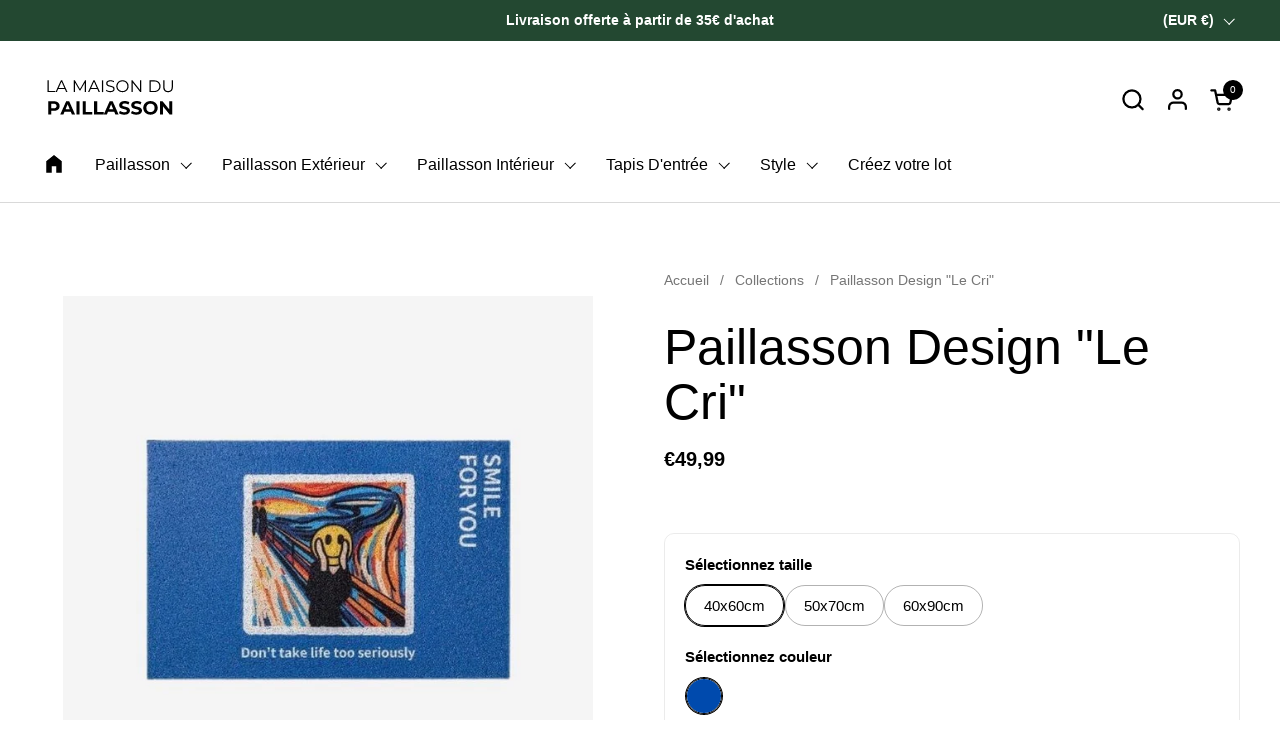

--- FILE ---
content_type: text/html; charset=utf-8
request_url: https://lamaisondupaillasson.com/products/paillasson-design-le-cri
body_size: 48696
content:
<!doctype html><html id="html" class="no-js" lang="fr" dir="ltr">
  <head>

    <!-- Google Tag Manager -->
<script>(function(w,d,s,l,i){w[l]=w[l]||[];w[l].push({'gtm.start':
new Date().getTime(),event:'gtm.js'});var f=d.getElementsByTagName(s)[0],
j=d.createElement(s),dl=l!='dataLayer'?'&l='+l:'';j.async=true;j.src=
'https://www.googletagmanager.com/gtm.js?id='+i+dl;f.parentNode.insertBefore(j,f);
})(window,document,'script','dataLayer','GTM-MQT6Z2H');</script>
<!-- End Google Tag Manager -->
  
    <meta charset="utf-8">
    <meta http-equiv="X-UA-Compatible" content="IE=edge,chrome=1">
    <meta name="viewport" content="width=device-width, initial-scale=1.0, height=device-height, minimum-scale=1.0"><link rel="shortcut icon" href="//lamaisondupaillasson.com/cdn/shop/files/LMDP.png?crop=center&height=32&v=1691231336&width=32" type="image/png" /><title>Paillasson Design &quot;Le Cri&quot; | La Maison Du Paillasson
</title><meta name="description" content="Le Paillasson Design &quot;Le Cri&quot; moderne et original est parfait pour ajouter une touche de style artistique votre porte d&#39;entrée.">

<meta property="og:site_name" content="La Maison Du Paillasson">
<meta property="og:url" content="https://lamaisondupaillasson.com/products/paillasson-design-le-cri">
<meta property="og:title" content="Paillasson Design &quot;Le Cri&quot; | La Maison Du Paillasson">
<meta property="og:type" content="product">
<meta property="og:description" content="Le Paillasson Design &quot;Le Cri&quot; moderne et original est parfait pour ajouter une touche de style artistique votre porte d&#39;entrée."><meta property="og:image" content="http://lamaisondupaillasson.com/cdn/shop/products/PaillassonDesign_LeCri-846023.jpg?v=1691056286">
  <meta property="og:image:secure_url" content="https://lamaisondupaillasson.com/cdn/shop/products/PaillassonDesign_LeCri-846023.jpg?v=1691056286">
  <meta property="og:image:width" content="800">
  <meta property="og:image:height" content="800"><meta property="og:price:amount" content="49,99">
  <meta property="og:price:currency" content="EUR"><meta name="twitter:card" content="summary_large_image">
<meta name="twitter:title" content="Paillasson Design &quot;Le Cri&quot; | La Maison Du Paillasson">
<meta name="twitter:description" content="Le Paillasson Design &quot;Le Cri&quot; moderne et original est parfait pour ajouter une touche de style artistique votre porte d&#39;entrée."><script type="application/ld+json">
  [
    {
      "@context": "https://schema.org",
      "@type": "WebSite",
      "name": "La Maison Du Paillasson",
      "url": "https:\/\/lamaisondupaillasson.com"
    },
    {
      "@context": "https://schema.org",
      "@type": "Organization",
      "name": "La Maison Du Paillasson",
      "url": "https:\/\/lamaisondupaillasson.com"
    }
  ]
</script>

<script type="application/ld+json">
{
  "@context": "http://schema.org",
  "@type": "BreadcrumbList",
  "itemListElement": [
    {
      "@type": "ListItem",
      "position": 1,
      "name": "Accueil",
      "item": "https://lamaisondupaillasson.com"
    },{
        "@type": "ListItem",
        "position": 2,
        "name": "Paillasson Design \"Le Cri\"",
        "item": "https://lamaisondupaillasson.com/products/paillasson-design-le-cri"
      }]
}
</script><script type="application/ld+json">
  {
    "@context": "http://schema.org",
    "@type": "Product",
    "name": "Paillasson Design \"Le Cri\"",
    "url": "https:\/\/lamaisondupaillasson.com\/products\/paillasson-design-le-cri",
    "offers": [{
          "@type" : "Offer","sku": "14:366#B;5:69226865#40x60cm","availability" : "http://schema.org/InStock",
          "price" : 49.99,
          "priceCurrency" : "EUR",
          "url" : "https:\/\/lamaisondupaillasson.com\/products\/paillasson-design-le-cri?variant=43533959889145"
        },
{
          "@type" : "Offer","sku": "14:366#B;5:200013041#50x70cm","availability" : "http://schema.org/InStock",
          "price" : 59.99,
          "priceCurrency" : "EUR",
          "url" : "https:\/\/lamaisondupaillasson.com\/products\/paillasson-design-le-cri?variant=43533959921913"
        },
{
          "@type" : "Offer","sku": "14:366#B;5:381616365#60x90cm","availability" : "http://schema.org/InStock",
          "price" : 69.99,
          "priceCurrency" : "EUR",
          "url" : "https:\/\/lamaisondupaillasson.com\/products\/paillasson-design-le-cri?variant=43533959954681"
        }
],
    "brand": {
      "@type": "Brand",
      "name": "La Maison Du Paillasson"
    },
    "description": "\nSi vous êtes à la recherche d'un paillasson qui se démarque, le Paillasson Design \"Le Cri\" est le choix idéal ! Ce paillasson moderne et créatif ne manquera pas de vous faire sourire à chaque fois que vous le verrez.\n\nPaillasson Antidérapant\nApplication : Porte d'entrée, Chambre, Salon\nMatière : PVC\n\nPour compléter votre décoration nous vous invitons à découvrir notre collection complète paillasson extérieur. Que vous cherchiez un autre moyen de rendre votre maison plus accueillante ou que vous souhaitiez simplement ajouter une touche de style, le paillasson design smile de notre collection paillasson design est sûr de plaire.",
    "category": "paillasson design","sku": "14:366#B;5:69226865#40x60cm",
    "image": {
      "@type": "ImageObject",
      "url": "https:\/\/lamaisondupaillasson.com\/cdn\/shop\/products\/PaillassonDesign_LeCri-846023.jpg?v=1691056286",
      "image": "https:\/\/lamaisondupaillasson.com\/cdn\/shop\/products\/PaillassonDesign_LeCri-846023.jpg?v=1691056286",
      "name": "Paillasson Design \"Le Cri\"",
      "width": "800",
      "height": "800"
    }
  }
  </script><link rel="canonical" href="https://lamaisondupaillasson.com/products/paillasson-design-le-cri">
  
    <link rel="preconnect" href="https://cdn.shopify.com"><link rel="preconnect" href="https://fonts.shopifycdn.com" crossorigin><style type="text/css">



</style>
<style type="text/css">

  :root {

    /* Font variables */

    --font-stack-headings-primary: "system_ui", -apple-system, 'Segoe UI', Roboto, 'Helvetica Neue', 'Noto Sans', 'Liberation Sans', Arial, sans-serif, 'Apple Color Emoji', 'Segoe UI Emoji', 'Segoe UI Symbol', 'Noto Color Emoji';
    --font-weight-headings-primary: 400;
    --font-style-headings-primary: normal;

    --font-stack-body-primary: "system_ui", -apple-system, 'Segoe UI', Roboto, 'Helvetica Neue', 'Noto Sans', 'Liberation Sans', Arial, sans-serif, 'Apple Color Emoji', 'Segoe UI Emoji', 'Segoe UI Symbol', 'Noto Color Emoji';
    --font-weight-body-primary: 400;--font-weight-body-primary-bold: 700;--font-weight-body-primary-medium: 400;--font-style-body-primary: normal;

    --font-stack-body-secondary: "system_ui", -apple-system, 'Segoe UI', Roboto, 'Helvetica Neue', 'Noto Sans', 'Liberation Sans', Arial, sans-serif, 'Apple Color Emoji', 'Segoe UI Emoji', 'Segoe UI Symbol', 'Noto Color Emoji';
    --font-weight-body-secondary: 400;--font-weight-body-secondary-bold: 700;--font-style-body-secondary: normal;

    --font-weight-menu: var(--font-weight-body-primary-medium);
    --font-weight-buttons: var(--font-weight-body-primary-medium);

    --base-headings-primary-size: 60;
    --base-headings-secondary-size: ;
    --base-headings-line: 1;
    --base-headings-spacing: 0.0em;

    --base-body-primary-size: 16;
    --base-body-secondary-size: 18;
    --base-body-line: 1.4;

    /* Color variables */

    --color-background-header: #FFFFFF;
    --color-text-header: #000000;
    --color-foreground-header: #fff;
    --color-borders-header: rgba(0, 0, 0, 0.15);

    --color-background-main: #FFFFFF;
    --color-secondary-background-main: rgba(0, 0, 0, 0.08);
    --color-third-background-main: rgba(0, 0, 0, 0.04);
    --color-fourth-background-main: rgba(0, 0, 0, 0.02);
    --color-opacity-background-main: rgba(255, 255, 255, 0);
    --color-text-main: #000000;
    --color-foreground-main: #fff;
    --color-secondary-text-main: rgba(0, 0, 0, 0.6);
    --color-borders-main: rgba(0, 0, 0, 0.1);
    --color-background-main-alternate: #f2f2f2;

    --color-background-product-card: rgba(0,0,0,0);
    --color-background-cart-card: rgba(0,0,0,0);

    --color-background-footer: #eae8dd;
    --color-text-footer: #000000;
    --color-borders-footer: rgba(0, 0, 0, 0.15);

    --color-borders-forms-primary: rgba(0, 0, 0, 0.3);
    --color-borders-forms-secondary: rgba(0, 0, 0, 0.6);

    /* Borders */

    --border-width-cards: px;
    --border-radius-cards: 0px;
    --border-width-buttons: 1px;
    --border-radius-buttons: 30px;
    --border-width-forms: 1px;
    --border-radius-forms: 6px;
    --border-radius-widgets: 10px;
    --border-radius-product-card: 0px;

    /* Layout */
    
    --theme-max-width: 1360px;
    --grid-gap-original-base: 32px;
    --container-vertical-space-base: 140px;
    --image-fit-padding: 10%;

  }

  .facets--horiz .facets__summary, #main select, .sidebar select {
    background-image: url('data:image/svg+xml;utf8,<svg fill="none" height="7" viewBox="0 0 12 7" width="12" xmlns="http://www.w3.org/2000/svg"><g fill="%23000000"><path d="m1.2334.554688 5.65685 5.656852-.7071.70711-5.656858-5.65686z"/><path d="m11.8252 1.26221-5.65686 5.65685-.70711-.70711 5.65687-5.65685z"/></g></svg>');
  }

  .star-rating__stars {
    background-image: url('data:image/svg+xml;utf8,<svg width="20" height="14" viewBox="0 0 14 13" fill="rgba%280%2C+0%2C+0%2C+0.1%29" xmlns="http://www.w3.org/2000/svg"><path d="m7 0 1.572 4.837h5.085l-4.114 2.99 1.572 4.836L7 9.673l-4.114 2.99 1.571-4.837-4.114-2.99h5.085L7 0Z" stroke="rgba%280%2C+0%2C+0%2C+0.1%29" stroke-width="0"/></svg>');
  }
  .star-rating__stars-active {
    background-image: url('data:image/svg+xml;utf8,<svg width="20" height="13" viewBox="0 0 14 13" fill="none" xmlns="http://www.w3.org/2000/svg"><path d="m7 0 1.572 4.837h5.085l-4.114 2.99 1.572 4.836L7 9.673l-4.114 2.99 1.571-4.837-4.114-2.99h5.085L7 0Z" fill="%23000000" stroke-width="0"/></svg>');
  }

  

</style>

<style id="root-height">
  :root {
    --window-height: 100vh;
  }
</style><link href="//lamaisondupaillasson.com/cdn/shop/t/16/assets/theme.css?v=141453787183486246991690714323" as="style" rel="preload"><link href="//lamaisondupaillasson.com/cdn/shop/t/16/assets/section-header.css?v=161881130270077988511690398320" as="style" rel="preload"><link href="//lamaisondupaillasson.com/cdn/shop/t/16/assets/component-product-item.css?v=94746316285047237571690398320" as="style" rel="preload"><link href="//lamaisondupaillasson.com/cdn/shop/t/16/assets/component-product-variants.css?v=181504290109420163051690398320" as="style" rel="preload"><link href="//lamaisondupaillasson.com/cdn/shop/t/16/assets/section-main-product.css?v=166707989704051666211690398320" as="style" rel="preload"><link href="//lamaisondupaillasson.com/cdn/shop/t/16/assets/theme.css?v=141453787183486246991690714323" rel="stylesheet" type="text/css" media="all" />
<script>window.performance && window.performance.mark && window.performance.mark('shopify.content_for_header.start');</script><meta name="google-site-verification" content="kDygB4fz36tiWQO1OmhIShb8Ilz2_r25cWNciafuUxo">
<meta id="shopify-digital-wallet" name="shopify-digital-wallet" content="/67120595193/digital_wallets/dialog">
<meta name="shopify-checkout-api-token" content="f77be622e8d404b70996733f964db899">
<meta id="in-context-paypal-metadata" data-shop-id="67120595193" data-venmo-supported="false" data-environment="production" data-locale="fr_FR" data-paypal-v4="true" data-currency="EUR">
<link rel="alternate" type="application/json+oembed" href="https://lamaisondupaillasson.com/products/paillasson-design-le-cri.oembed">
<script async="async" src="/checkouts/internal/preloads.js?locale=fr-FR"></script>
<link rel="preconnect" href="https://shop.app" crossorigin="anonymous">
<script async="async" src="https://shop.app/checkouts/internal/preloads.js?locale=fr-FR&shop_id=67120595193" crossorigin="anonymous"></script>
<script id="apple-pay-shop-capabilities" type="application/json">{"shopId":67120595193,"countryCode":"FR","currencyCode":"EUR","merchantCapabilities":["supports3DS"],"merchantId":"gid:\/\/shopify\/Shop\/67120595193","merchantName":"La Maison Du Paillasson","requiredBillingContactFields":["postalAddress","email","phone"],"requiredShippingContactFields":["postalAddress","email","phone"],"shippingType":"shipping","supportedNetworks":["visa","masterCard","amex","maestro"],"total":{"type":"pending","label":"La Maison Du Paillasson","amount":"1.00"},"shopifyPaymentsEnabled":true,"supportsSubscriptions":true}</script>
<script id="shopify-features" type="application/json">{"accessToken":"f77be622e8d404b70996733f964db899","betas":["rich-media-storefront-analytics"],"domain":"lamaisondupaillasson.com","predictiveSearch":true,"shopId":67120595193,"locale":"fr"}</script>
<script>var Shopify = Shopify || {};
Shopify.shop = "paillason-de-france.myshopify.com";
Shopify.locale = "fr";
Shopify.currency = {"active":"EUR","rate":"1.0"};
Shopify.country = "FR";
Shopify.theme = {"name":"Combine","id":151456088399,"schema_name":"Combine","schema_version":"2.2.1","theme_store_id":1826,"role":"main"};
Shopify.theme.handle = "null";
Shopify.theme.style = {"id":null,"handle":null};
Shopify.cdnHost = "lamaisondupaillasson.com/cdn";
Shopify.routes = Shopify.routes || {};
Shopify.routes.root = "/";</script>
<script type="module">!function(o){(o.Shopify=o.Shopify||{}).modules=!0}(window);</script>
<script>!function(o){function n(){var o=[];function n(){o.push(Array.prototype.slice.apply(arguments))}return n.q=o,n}var t=o.Shopify=o.Shopify||{};t.loadFeatures=n(),t.autoloadFeatures=n()}(window);</script>
<script>
  window.ShopifyPay = window.ShopifyPay || {};
  window.ShopifyPay.apiHost = "shop.app\/pay";
  window.ShopifyPay.redirectState = null;
</script>
<script id="shop-js-analytics" type="application/json">{"pageType":"product"}</script>
<script defer="defer" async type="module" src="//lamaisondupaillasson.com/cdn/shopifycloud/shop-js/modules/v2/client.init-shop-cart-sync_Lpn8ZOi5.fr.esm.js"></script>
<script defer="defer" async type="module" src="//lamaisondupaillasson.com/cdn/shopifycloud/shop-js/modules/v2/chunk.common_X4Hu3kma.esm.js"></script>
<script defer="defer" async type="module" src="//lamaisondupaillasson.com/cdn/shopifycloud/shop-js/modules/v2/chunk.modal_BV0V5IrV.esm.js"></script>
<script type="module">
  await import("//lamaisondupaillasson.com/cdn/shopifycloud/shop-js/modules/v2/client.init-shop-cart-sync_Lpn8ZOi5.fr.esm.js");
await import("//lamaisondupaillasson.com/cdn/shopifycloud/shop-js/modules/v2/chunk.common_X4Hu3kma.esm.js");
await import("//lamaisondupaillasson.com/cdn/shopifycloud/shop-js/modules/v2/chunk.modal_BV0V5IrV.esm.js");

  window.Shopify.SignInWithShop?.initShopCartSync?.({"fedCMEnabled":true,"windoidEnabled":true});

</script>
<script>
  window.Shopify = window.Shopify || {};
  if (!window.Shopify.featureAssets) window.Shopify.featureAssets = {};
  window.Shopify.featureAssets['shop-js'] = {"shop-cart-sync":["modules/v2/client.shop-cart-sync_hBo3gat_.fr.esm.js","modules/v2/chunk.common_X4Hu3kma.esm.js","modules/v2/chunk.modal_BV0V5IrV.esm.js"],"init-fed-cm":["modules/v2/client.init-fed-cm_BoVeauXL.fr.esm.js","modules/v2/chunk.common_X4Hu3kma.esm.js","modules/v2/chunk.modal_BV0V5IrV.esm.js"],"init-shop-email-lookup-coordinator":["modules/v2/client.init-shop-email-lookup-coordinator_CX4-Y-CZ.fr.esm.js","modules/v2/chunk.common_X4Hu3kma.esm.js","modules/v2/chunk.modal_BV0V5IrV.esm.js"],"init-windoid":["modules/v2/client.init-windoid_iuUmw7cp.fr.esm.js","modules/v2/chunk.common_X4Hu3kma.esm.js","modules/v2/chunk.modal_BV0V5IrV.esm.js"],"shop-button":["modules/v2/client.shop-button_DumFxEIo.fr.esm.js","modules/v2/chunk.common_X4Hu3kma.esm.js","modules/v2/chunk.modal_BV0V5IrV.esm.js"],"shop-cash-offers":["modules/v2/client.shop-cash-offers_BPdnZcGX.fr.esm.js","modules/v2/chunk.common_X4Hu3kma.esm.js","modules/v2/chunk.modal_BV0V5IrV.esm.js"],"shop-toast-manager":["modules/v2/client.shop-toast-manager_sjv6XvZD.fr.esm.js","modules/v2/chunk.common_X4Hu3kma.esm.js","modules/v2/chunk.modal_BV0V5IrV.esm.js"],"init-shop-cart-sync":["modules/v2/client.init-shop-cart-sync_Lpn8ZOi5.fr.esm.js","modules/v2/chunk.common_X4Hu3kma.esm.js","modules/v2/chunk.modal_BV0V5IrV.esm.js"],"init-customer-accounts-sign-up":["modules/v2/client.init-customer-accounts-sign-up_DQVKlaja.fr.esm.js","modules/v2/client.shop-login-button_DkHUpD44.fr.esm.js","modules/v2/chunk.common_X4Hu3kma.esm.js","modules/v2/chunk.modal_BV0V5IrV.esm.js"],"pay-button":["modules/v2/client.pay-button_DN6Ek-nh.fr.esm.js","modules/v2/chunk.common_X4Hu3kma.esm.js","modules/v2/chunk.modal_BV0V5IrV.esm.js"],"init-customer-accounts":["modules/v2/client.init-customer-accounts_BQOJrVdv.fr.esm.js","modules/v2/client.shop-login-button_DkHUpD44.fr.esm.js","modules/v2/chunk.common_X4Hu3kma.esm.js","modules/v2/chunk.modal_BV0V5IrV.esm.js"],"avatar":["modules/v2/client.avatar_BTnouDA3.fr.esm.js"],"init-shop-for-new-customer-accounts":["modules/v2/client.init-shop-for-new-customer-accounts_DW7xpOCZ.fr.esm.js","modules/v2/client.shop-login-button_DkHUpD44.fr.esm.js","modules/v2/chunk.common_X4Hu3kma.esm.js","modules/v2/chunk.modal_BV0V5IrV.esm.js"],"shop-follow-button":["modules/v2/client.shop-follow-button_CXr7UFuQ.fr.esm.js","modules/v2/chunk.common_X4Hu3kma.esm.js","modules/v2/chunk.modal_BV0V5IrV.esm.js"],"checkout-modal":["modules/v2/client.checkout-modal_CXg0VCPn.fr.esm.js","modules/v2/chunk.common_X4Hu3kma.esm.js","modules/v2/chunk.modal_BV0V5IrV.esm.js"],"shop-login-button":["modules/v2/client.shop-login-button_DkHUpD44.fr.esm.js","modules/v2/chunk.common_X4Hu3kma.esm.js","modules/v2/chunk.modal_BV0V5IrV.esm.js"],"lead-capture":["modules/v2/client.lead-capture_C9SxlK5K.fr.esm.js","modules/v2/chunk.common_X4Hu3kma.esm.js","modules/v2/chunk.modal_BV0V5IrV.esm.js"],"shop-login":["modules/v2/client.shop-login_DQBEMTrD.fr.esm.js","modules/v2/chunk.common_X4Hu3kma.esm.js","modules/v2/chunk.modal_BV0V5IrV.esm.js"],"payment-terms":["modules/v2/client.payment-terms_CokxZuo0.fr.esm.js","modules/v2/chunk.common_X4Hu3kma.esm.js","modules/v2/chunk.modal_BV0V5IrV.esm.js"]};
</script>
<script>(function() {
  var isLoaded = false;
  function asyncLoad() {
    if (isLoaded) return;
    isLoaded = true;
    var urls = ["\/\/cdn.shopify.com\/proxy\/fe5a948ae496d8fe4745d4b73b0f1b6c6c8095b4fa22ba1c3b07a8f79a98f6ec\/api.goaffpro.com\/loader.js?shop=paillason-de-france.myshopify.com\u0026sp-cache-control=cHVibGljLCBtYXgtYWdlPTkwMA","https:\/\/static.klaviyo.com\/onsite\/js\/klaviyo.js?company_id=QTpeDG\u0026shop=paillason-de-france.myshopify.com","https:\/\/static.klaviyo.com\/onsite\/js\/klaviyo.js?company_id=QTpeDG\u0026shop=paillason-de-france.myshopify.com","https:\/\/d1bu6z2uxfnay3.cloudfront.net\/storage\/scripts\/paillason-de-france.myshopify.com.20231213070107.scripttag.js?shop=paillason-de-france.myshopify.com","https:\/\/biobiogo.com\/ow_static\/plugins\/biolink\/js\/clicktracking.js?t=1683127601\u0026shop=paillason-de-france.myshopify.com","https:\/\/loox.io\/widget\/NkWDBESj8T\/loox.1705161858431.js?shop=paillason-de-france.myshopify.com","https:\/\/cdn-bundler.nice-team.net\/app\/js\/bundler.js?shop=paillason-de-france.myshopify.com","https:\/\/assets.loyoly.io\/public\/scripts\/referral.js?shop=paillason-de-france.myshopify.com"];
    for (var i = 0; i < urls.length; i++) {
      var s = document.createElement('script');
      s.type = 'text/javascript';
      s.async = true;
      s.src = urls[i];
      var x = document.getElementsByTagName('script')[0];
      x.parentNode.insertBefore(s, x);
    }
  };
  if(window.attachEvent) {
    window.attachEvent('onload', asyncLoad);
  } else {
    window.addEventListener('load', asyncLoad, false);
  }
})();</script>
<script id="__st">var __st={"a":67120595193,"offset":3600,"reqid":"6ba70321-1fc7-45db-8c5a-446eab57def5-1769790443","pageurl":"lamaisondupaillasson.com\/products\/paillasson-design-le-cri","u":"2f518155d873","p":"product","rtyp":"product","rid":7838629429497};</script>
<script>window.ShopifyPaypalV4VisibilityTracking = true;</script>
<script id="captcha-bootstrap">!function(){'use strict';const t='contact',e='account',n='new_comment',o=[[t,t],['blogs',n],['comments',n],[t,'customer']],c=[[e,'customer_login'],[e,'guest_login'],[e,'recover_customer_password'],[e,'create_customer']],r=t=>t.map((([t,e])=>`form[action*='/${t}']:not([data-nocaptcha='true']) input[name='form_type'][value='${e}']`)).join(','),a=t=>()=>t?[...document.querySelectorAll(t)].map((t=>t.form)):[];function s(){const t=[...o],e=r(t);return a(e)}const i='password',u='form_key',d=['recaptcha-v3-token','g-recaptcha-response','h-captcha-response',i],f=()=>{try{return window.sessionStorage}catch{return}},m='__shopify_v',_=t=>t.elements[u];function p(t,e,n=!1){try{const o=window.sessionStorage,c=JSON.parse(o.getItem(e)),{data:r}=function(t){const{data:e,action:n}=t;return t[m]||n?{data:e,action:n}:{data:t,action:n}}(c);for(const[e,n]of Object.entries(r))t.elements[e]&&(t.elements[e].value=n);n&&o.removeItem(e)}catch(o){console.error('form repopulation failed',{error:o})}}const l='form_type',E='cptcha';function T(t){t.dataset[E]=!0}const w=window,h=w.document,L='Shopify',v='ce_forms',y='captcha';let A=!1;((t,e)=>{const n=(g='f06e6c50-85a8-45c8-87d0-21a2b65856fe',I='https://cdn.shopify.com/shopifycloud/storefront-forms-hcaptcha/ce_storefront_forms_captcha_hcaptcha.v1.5.2.iife.js',D={infoText:'Protégé par hCaptcha',privacyText:'Confidentialité',termsText:'Conditions'},(t,e,n)=>{const o=w[L][v],c=o.bindForm;if(c)return c(t,g,e,D).then(n);var r;o.q.push([[t,g,e,D],n]),r=I,A||(h.body.append(Object.assign(h.createElement('script'),{id:'captcha-provider',async:!0,src:r})),A=!0)});var g,I,D;w[L]=w[L]||{},w[L][v]=w[L][v]||{},w[L][v].q=[],w[L][y]=w[L][y]||{},w[L][y].protect=function(t,e){n(t,void 0,e),T(t)},Object.freeze(w[L][y]),function(t,e,n,w,h,L){const[v,y,A,g]=function(t,e,n){const i=e?o:[],u=t?c:[],d=[...i,...u],f=r(d),m=r(i),_=r(d.filter((([t,e])=>n.includes(e))));return[a(f),a(m),a(_),s()]}(w,h,L),I=t=>{const e=t.target;return e instanceof HTMLFormElement?e:e&&e.form},D=t=>v().includes(t);t.addEventListener('submit',(t=>{const e=I(t);if(!e)return;const n=D(e)&&!e.dataset.hcaptchaBound&&!e.dataset.recaptchaBound,o=_(e),c=g().includes(e)&&(!o||!o.value);(n||c)&&t.preventDefault(),c&&!n&&(function(t){try{if(!f())return;!function(t){const e=f();if(!e)return;const n=_(t);if(!n)return;const o=n.value;o&&e.removeItem(o)}(t);const e=Array.from(Array(32),(()=>Math.random().toString(36)[2])).join('');!function(t,e){_(t)||t.append(Object.assign(document.createElement('input'),{type:'hidden',name:u})),t.elements[u].value=e}(t,e),function(t,e){const n=f();if(!n)return;const o=[...t.querySelectorAll(`input[type='${i}']`)].map((({name:t})=>t)),c=[...d,...o],r={};for(const[a,s]of new FormData(t).entries())c.includes(a)||(r[a]=s);n.setItem(e,JSON.stringify({[m]:1,action:t.action,data:r}))}(t,e)}catch(e){console.error('failed to persist form',e)}}(e),e.submit())}));const S=(t,e)=>{t&&!t.dataset[E]&&(n(t,e.some((e=>e===t))),T(t))};for(const o of['focusin','change'])t.addEventListener(o,(t=>{const e=I(t);D(e)&&S(e,y())}));const B=e.get('form_key'),M=e.get(l),P=B&&M;t.addEventListener('DOMContentLoaded',(()=>{const t=y();if(P)for(const e of t)e.elements[l].value===M&&p(e,B);[...new Set([...A(),...v().filter((t=>'true'===t.dataset.shopifyCaptcha))])].forEach((e=>S(e,t)))}))}(h,new URLSearchParams(w.location.search),n,t,e,['guest_login'])})(!0,!0)}();</script>
<script integrity="sha256-4kQ18oKyAcykRKYeNunJcIwy7WH5gtpwJnB7kiuLZ1E=" data-source-attribution="shopify.loadfeatures" defer="defer" src="//lamaisondupaillasson.com/cdn/shopifycloud/storefront/assets/storefront/load_feature-a0a9edcb.js" crossorigin="anonymous"></script>
<script crossorigin="anonymous" defer="defer" src="//lamaisondupaillasson.com/cdn/shopifycloud/storefront/assets/shopify_pay/storefront-65b4c6d7.js?v=20250812"></script>
<script data-source-attribution="shopify.dynamic_checkout.dynamic.init">var Shopify=Shopify||{};Shopify.PaymentButton=Shopify.PaymentButton||{isStorefrontPortableWallets:!0,init:function(){window.Shopify.PaymentButton.init=function(){};var t=document.createElement("script");t.src="https://lamaisondupaillasson.com/cdn/shopifycloud/portable-wallets/latest/portable-wallets.fr.js",t.type="module",document.head.appendChild(t)}};
</script>
<script data-source-attribution="shopify.dynamic_checkout.buyer_consent">
  function portableWalletsHideBuyerConsent(e){var t=document.getElementById("shopify-buyer-consent"),n=document.getElementById("shopify-subscription-policy-button");t&&n&&(t.classList.add("hidden"),t.setAttribute("aria-hidden","true"),n.removeEventListener("click",e))}function portableWalletsShowBuyerConsent(e){var t=document.getElementById("shopify-buyer-consent"),n=document.getElementById("shopify-subscription-policy-button");t&&n&&(t.classList.remove("hidden"),t.removeAttribute("aria-hidden"),n.addEventListener("click",e))}window.Shopify?.PaymentButton&&(window.Shopify.PaymentButton.hideBuyerConsent=portableWalletsHideBuyerConsent,window.Shopify.PaymentButton.showBuyerConsent=portableWalletsShowBuyerConsent);
</script>
<script data-source-attribution="shopify.dynamic_checkout.cart.bootstrap">document.addEventListener("DOMContentLoaded",(function(){function t(){return document.querySelector("shopify-accelerated-checkout-cart, shopify-accelerated-checkout")}if(t())Shopify.PaymentButton.init();else{new MutationObserver((function(e,n){t()&&(Shopify.PaymentButton.init(),n.disconnect())})).observe(document.body,{childList:!0,subtree:!0})}}));
</script>
<link id="shopify-accelerated-checkout-styles" rel="stylesheet" media="screen" href="https://lamaisondupaillasson.com/cdn/shopifycloud/portable-wallets/latest/accelerated-checkout-backwards-compat.css" crossorigin="anonymous">
<style id="shopify-accelerated-checkout-cart">
        #shopify-buyer-consent {
  margin-top: 1em;
  display: inline-block;
  width: 100%;
}

#shopify-buyer-consent.hidden {
  display: none;
}

#shopify-subscription-policy-button {
  background: none;
  border: none;
  padding: 0;
  text-decoration: underline;
  font-size: inherit;
  cursor: pointer;
}

#shopify-subscription-policy-button::before {
  box-shadow: none;
}

      </style>

<script>window.performance && window.performance.mark && window.performance.mark('shopify.content_for_header.end');</script><script>
  
      /* js helpers */
      const debounce = (fn, wait) => {
        let t;
        return (...args) => {
          clearTimeout(t);
          t = setTimeout(() => fn.apply(this, args), wait);
        };
      }
      window.KEYCODES = {
        TAB: 9,
        ESC: 27,
        DOWN: 40,
        RIGHT: 39,
        UP: 38,
        LEFT: 37,
        RETURN: 13
      };
  
      /* background image sizes */
      const rbi = [];
      const rbiSetSize = (img) => {
        if ( img.offsetWidth / img.dataset.ratio < img.offsetHeight ) {
          img.setAttribute('sizes', `${Math.ceil(img.offsetHeight * img.dataset.ratio)}px`);
        } else {
          img.setAttribute('sizes', `${Math.ceil(img.offsetWidth)}px`);
        }
      }
      window.addEventListener('resize', debounce(()=>{
        for ( let img of rbi ) {
          rbiSetSize(img);
        }
      }, 250));
  
      /* lazy looad images reveal effect */
      const imageReveal = new IntersectionObserver((entries, observer)=>{
        entries.forEach(entry=>{
          if ( entry.isIntersecting ) {
            setTimeout(()=>{
              entry.target.classList.remove('lazy-image--to-reveal');
            }, 500);
            entry.target.classList.add('lazy-image--revealed');
            observer.unobserve(entry.target);
          }
        });
      }, {rootMargin: '20px 0px 0px 0px'});

    </script><noscript>
      <link rel="stylesheet" href="//lamaisondupaillasson.com/cdn/shop/t/16/assets/theme-noscript.css?v=179842145173141752951690398321">
    </noscript>
  
  
 

<script>
    
    
    
    
    var gsf_conversion_data = {page_type : 'product', event : 'view_item', data : {product_data : [{variant_id : 43533959889145, product_id : 7838629429497, name : "Paillasson Design &quot;Le Cri&quot;", price : "49.99", currency : "EUR", sku : "14:366#B;5:69226865#40x60cm", brand : "La Maison Du Paillasson", variant : "40x60cm / Bleu", category : "paillasson design", quantity : "597" }], total_price : "49.99", shop_currency : "EUR"}};
    
</script>

    <!-- Upsell & Cross Sell - Selleasy by Logbase - Starts -->
      <script src='https://upsell-app.logbase.io/lb-upsell.js?shop=paillason-de-france.myshopify.com' defer></script>
    <!-- Upsell & Cross Sell - Selleasy by Logbase - Ends -->
<!-- BEGIN app block: shopify://apps/lai-product-reviews/blocks/appBlockEmbed/cad3c6c6-329e-4416-ba74-b79359b5b6e1 -->
<script>
    function getUrlParameterExt(sParam) {
        let sPageURL = window.location.search.substring(1);
        let sURLVariables= sPageURL.split('&');
        let sParameterName;
        let i;
        for (i = 0; i < sURLVariables.length; i++) {
            sParameterName = sURLVariables[i].split('=');

            if (sParameterName[0] === sParam) {
                return sParameterName[1] === undefined ? true : decodeURIComponent(reFixParamUrlFromMailExt(sParameterName[1]));
            }
        }
    };
    function reFixParamUrlFromMailExt(value) {
        return value ? value.replace(/\+/g, ' ') : value;
    };
    var scmCustomDataExt= {};
    if(getUrlParameterExt('lai-test') == '1'){
        scmCustomDataExt= {
            'cdn' : 'https://reviews-importer.test',
            'minJs' : false
        }
        var laiScriptTagGlobal =  {
            "url" : "https://reviews-importer.test/js/frontend/version-14/reviews-scripttag.js?version=4"
        };
    }
</script>
<!-- BEGIN app snippet: lang --><script>
    var scmCustomData = (typeof scmCustomData == "undefined" || scmCustomData == null) ? null : scmCustomData;
    var scmLanguage = (typeof scmLanguage == "undefined" || scmLanguage == null) ? `
  {
    "box_reviews": {
      "title_info": "Avis des clients",
      "average_info": "sur 5",
      "before_number": "Basé sur",
      "after_number": " Commentaires",
      "all_reviews": "Tous les avis",
        "highlight_tab": "Avis sur d&#39;autres produits",
      "reviews_tab": "Commentaires"
    },
    "box_write": {
      "title_write": "Écrire une critique",
      "before_star": "Votre note",
      "input_name": "Votre nom",
      "input_email": "Votre e-mail",
      "input_text_area": "Entrez vos commentaires ici",
      "input_photo": "Ajouter une photo",
      "button_write": "Poster le commentaire",
      "write_cancel": "Annuler",
      "message_error_character": "Veuillez remplacer le caractère &#39;&lt;,&gt;&#39; par le caractère équivalent",
      "message_error_file_upload": "Veuillez télécharger un fichier inférieur à 4 Mo.",
      "message_error_video_upload": "Veuillez télécharger un fichier vidéo de moins de 50 Mo",
      "message_error_type_media_upload": "Ne prend pas en charge ce fichier.",
      "message_success": "Merci!",
      "message_fail": "Soumis sans succès !",
       "purchase_to_leave_reviews": "Veuillez effectuer un achat par cette adresse e-mail pour nous laisser des commentaires.",
      "log_in_to_leave_reviews": "Veuillez vous connecter à un compte pour nous laisser des avis.",
      "purchase_to_a_specific_product": "Veuillez effectuer un achat pour ce produit par cette adresse e-mail pour nous laisser des commentaires."
    },
    "reviews_list": {
      "view_product": "Voir le produit",
      "read_more": "En savoir plus",
      "helpful": "Translation missing: fr.smart_aliexpress_review.reviews_list.helpful",
      "reply": "a répondu",
      "button_load_more": "Charger plus",
      "purchased": "Acheté"
    },
    "sort_box" : {
        "reviews": "Trier les avis",
        "content": "Trier par contenu",
        "pictures": "Trier par photo",
        "date": "Trier par date",
        "rating": "Trier par tarif"
    },
    "empty_page" : {
        "title": "Avis des clients",
        "des": "Ce produit n&#39;a pas d&#39;avis. Soyez le premier à l&#39;évaluer"
    },
    "thank_you" : {
        "title": "Votre avis a été soumis!",
        "des": "Ce message se fermera automatiquement dans 8 secondes."
    },
    "discount": {
      "title": "Utilisez le code de réduction suivant pour {{discount_value}} sur votre prochain achat",
      "des": "Nous l&#39;enverrons également par e-mail",
      "action": "Continuer",
      "badge": "Bénéficiez d&#39;une réduction de {{discount_value}}",
      "coupon_waiting_message": "Merci d&#39;avoir évalué notre produit. Le code de réduction sera envoyé à votre adresse e-mail une fois l&#39;examen approuvé.",
      "photo": "Téléchargez des critiques de photos pour obtenir {{discount_value}} de réduction instantanément !"
    },
    "qa": {
        "qaAnswerField": "Votre Réponse",
        "qaQuestionField": "Ta question",
        "qaTitle": "Des questions",
        "qaFormTitle": "poser une question",
        "qaQuestionTitle": "Question:",
        "qaAnswerTitle": "Répondre:",
        "qaStoreOwnerBadge": "Propriétaire du magasin",
        "qaPastBuyerBadge": "Ancien client",
        "qaSuccessMessage": "Merci!",
        "qaFailMessage": "Soumis sans succès !",
        "qaAskQuestionBtn": "poser une question",
        "qaSubmitQuestionBtn": "Soumettre une question",
        "qaSubmitAnswerBtn": "Soumettre la réponse",
        "qaReplyBtn": "Répondre",
        "qaLoadMoreAnswerBtn": "Voir plus de réponses"
    }
  }` : scmLanguage;
</script><!-- END app snippet -->
<!-- BEGIN app snippet: appBlockEmbedVersion14 --><meta id="scm-reviews-shopSetting" data-shop='{"hasCssCustom":true,"starColor":"#FBBA00","starStyle":"star","textPrimary":"#1f2021","textSecondary":"#a3a3a3","font":"Open Sans","width":"1140px","reviewBg":"#ffffff","sort":"date","jsonLd":true,"itemPerLoad":5,"showVote":false,"voteColor":"#000000","header_headerQuickLayout":"default-3","header_showStatistic":true,"header_avgRatingShape":"square","header_avgRatingColor":"#000000","header_starArrange":"vertical","header_writeReviewBtnShape":"square","header_writeReviewBtnColor":"#000000","header_writeReviewBtnTextColor":"#ffffff","header_submitBtnShape":"square","header_submitBtnColor":"#000000","header_submitBtnTextColor":"#ffffff","header_reviewForm":false,"header_reviewFormat":"toggle","body_customerName":"last","body_customerAvatarShape":"square","body_customerAvatarDisplay":"text","body_verifyBadge":false,"body_verifyBadgeColor":"#000000","body_showFlag":false,"body_flag":"retangle","body_layout":"list","body_bodyQuickLayout":"default-4","body_reviewPhoto":true,"body_date":true,"body_dateFormat":"MM-dd-yyyy","body_contentAlign":"left","body_bgReview":"#F9F9F9","lazyLoad":false,"isLimitContent":false,"limitContentCharacters":500,"highlightTabEnabled":false,"paginationType":"load-more","show_2_widget":true,"custom":false,"twoColumnsOnMobile":true,"starRating_color":"#000000","starRating_SingularReview":"{{n}} review","starRating_PluralReview":"{{n}} reviews","starRating_EmptyReview":"No review","starRating_showText":false,"starRating_hideIfNoReviews":true,"showHiddenStar":"1","popSetting":{"state":false,"source":[],"clickType":"product","clickValue":"","rating":5,"photo":false,"content":false,"initialDelay":10,"delayBetween":10,"displayTime":5,"maxPopups":5,"repeatAfter":10,"pages":[],"position":"bottom-left","format":"horizontal","backgroundType":"solid","backgroundValue":"#5b69c3","starColor":"#fc9d01","showDate":true,"textFont":"Nunito Sans","textColor":"#ffffff","hideMobile":false},"popEnabled":false,"homepage_type":"default-4","homepage_layout":"grid","homepage_slider":true,"homepage_desktopItems":3,"homepage_smallDesktopItems":3,"homepage_tabletItems":2,"homepage_mobileItems":1,"homepage_autoSlider":false,"homepage_delaySlider":2000,"showSubmitImage":true,"checkSortReview":true,"canUseReviewPerLoad":true,"videosPerReview":false,"videoEnabled":false,"shopPlan":{"grid":true,"testimonial":true,"gallery":true,"cardCarousel":true,"highlight":false,"pop":true},"discountEnabled":false,"discountValue":"15%","loginRequireEnabled":false,"orderRequireEnabled":false,"orderProductRequireEnabled":false,"version":159,"minJs":true,"versionLiquid":"14","hostServer":"https:\/\/reviews.smartifyapps.com","hostLoadMore":"https:\/\/store.laireviews.com","host":"https:\/\/d1bu6z2uxfnay3.cloudfront.net","versionUpdate":"20231228050812","last_updated":false,"maxUploadFileSize":2,"showWatermark":false,"widgets":{"grid":{"layout":"default-2","source":"homePage"},"cardCarousel":{"layout":"default-2","source":"homePage","delay":2000,"auto_run":false},"testimonial":{"source":"homePage","delay":2000,"auto_run":false},"gallery":{"source":"happyPage"}},"groups":{"homePage":{"default":true,"includePhoto":false,"includeContent":false},"happyPage":{"default":true,"includePhoto":true,"includeContent":false},"highlightProductPage":{"default":true,"includePhoto":false,"includeContent":true}}}' data-qa-setting='{"qaEnabled":false,"qaIsOnlyShopCanAnswer":false,"qaStoreOwnerName":"Store owner","qaAnswersPerLoad":3,"qaQuestionsPerLoad":3,"qaAnswerCardBgColor":"#f6f6f6","qaPastBuyerBadgeColor":"#333333","qaStoreOwnerBadgeColor":"#8","qaAnswerCardLeftBorderColor":"#e5e5e5","qaAnswerCardLeftBorderWidth":"5px"}'>
<script>
    var dataShop=[];
    
        dataShop[`languages`]= `{"fr":{"locale":"fr","value":{"smartify_reviews_app_text":{"sort_box":{"date":"Trier par date","content":"Trier par contenu","reviews":"Trier les avis","pictures":"Trier par photo","rating":"Trier par note"},"box_write":{"input_name":"Votre nom","before_star":"Votre note","input_email":"Votre e-mail","input_photo":"Ajouter une photo","title_write":"Écrire un avis","button_write":"Poster votre avis","message_fail":"Soumis sans succès!","write_cancel":"Annuler","input_text_area":"Entrez vos commentaires ici.","message_success":"Merci!","message_error_character":"Veuillez remplacer le caractère '\u003c,\u003e' par le caractère équivalent","message_error_file_upload":"Veuillez télécharger un fichier de moins de 2 Mo","message_error_video_upload":"Veuillez télécharger un fichier vidéo de moins de 50 Mo","message_error_type_media_upload":"Ne prend pas en charge ce fichier.","purchase_to_leave_reviews":"Please make a purchase by this email address to leave us reviews.","log_in_to_leave_reviews":"Please login to an account to leave us reviews.","purchase_to_a_specific_product":"Please make a purchase for this product by this email address to leave us reviews."},"thank_you":{"des":"Ce message se fermera automatiquement dans 8 secondes","title":"Votre avis a été soumis !"},"empty_page":{"des":"Ce produit n'a pas été évalué.","title":"Avis clients"},"box_reviews":{"title_info":"Avis clients","all_reviews":"Tous les avis clients","after_number":"Avis","average_info":"sur 5","before_number":"Basé sur","highlight_tab":"Avis sur d'autres produits","reviews_tab":"Avis clients"},"reviews_list":{"reply":"A répondu","read_more":"Lire la suite","view_product":"Voir le produit","button_load_more":"Voir plus","purchased":"Achetée"},"discount":{"action":"Continuer","badge":"Obtenir une remise de {{discount_value}}","des":"Nous l'enverrons également par e-mail","photo":"Téléchargez des photos pour bénéficier d'une réduction instantanée {{discount_value}}","title":"Utilisez le code de réduction suivant pour obtenir une réduction de {{discount_value}} sur votre prochain achat.","coupon_waiting_message":"Thank you for reviewing our product. The discount code will be sent to your email once the review is approved."},"qa":{"qaAnswerField":"Your answer","qaQuestionField":"Your question","qaTitle":"Questions","qaFormTitle":"Ask a question","qaQuestionTitle":"Question:","qaAnswerTitle":"Answer:","qaStoreOwnerBadge":"Store owner","qaPastBuyerBadge":"Past customer","qaSuccessMessage":"Thank you!","qaFailMessage":"Submitted unsuccessfully!","qaAskQuestionBtn":"Ask a question","qaSubmitQuestionBtn":"Submit question","qaSubmitAnswerBtn":"Submit answer","qaReplyBtn":"Reply","qaLoadMoreAnswerBtn":"See more answers"}}},"active":true}}`;
    
        dataShop[`qaSetting`]= `{"qaEnabled":false,"qaIsOnlyShopCanAnswer":false,"qaStoreOwnerName":"Store owner","qaAnswersPerLoad":3,"qaQuestionsPerLoad":3,"qaAnswerCardBgColor":"#f6f6f6","qaPastBuyerBadgeColor":"#333333","qaStoreOwnerBadgeColor":"#8","qaAnswerCardLeftBorderColor":"#e5e5e5","qaAnswerCardLeftBorderWidth":"5px"}`;
    
        dataShop[`shop_info_setting`]= `{"hasCssCustom":true,"starColor":"#FBBA00","starStyle":"star","textPrimary":"#1f2021","textSecondary":"#a3a3a3","font":"Open Sans","width":"1140px","reviewBg":"#ffffff","sort":"date","jsonLd":true,"itemPerLoad":5,"showVote":false,"voteColor":"#000000","header_headerQuickLayout":"default-3","header_showStatistic":true,"header_avgRatingShape":"square","header_avgRatingColor":"#000000","header_starArrange":"vertical","header_writeReviewBtnShape":"square","header_writeReviewBtnColor":"#000000","header_writeReviewBtnTextColor":"#ffffff","header_submitBtnShape":"square","header_submitBtnColor":"#000000","header_submitBtnTextColor":"#ffffff","header_reviewForm":false,"header_reviewFormat":"toggle","body_customerName":"last","body_customerAvatarShape":"square","body_customerAvatarDisplay":"text","body_verifyBadge":false,"body_verifyBadgeColor":"#000000","body_showFlag":false,"body_flag":"retangle","body_layout":"list","body_bodyQuickLayout":"default-4","body_reviewPhoto":true,"body_date":true,"body_dateFormat":"MM-dd-yyyy","body_contentAlign":"left","body_bgReview":"#F9F9F9","lazyLoad":false,"isLimitContent":false,"limitContentCharacters":500,"highlightTabEnabled":false,"paginationType":"load-more","show_2_widget":true,"custom":false,"twoColumnsOnMobile":true,"starRating_color":"#000000","starRating_SingularReview":"{{n}} review","starRating_PluralReview":"{{n}} reviews","starRating_EmptyReview":"No review","starRating_showText":false,"starRating_hideIfNoReviews":true,"showHiddenStar":"1","popSetting":{"state":false,"source":[],"clickType":"product","clickValue":"","rating":5,"photo":false,"content":false,"initialDelay":10,"delayBetween":10,"displayTime":5,"maxPopups":5,"repeatAfter":10,"pages":[],"position":"bottom-left","format":"horizontal","backgroundType":"solid","backgroundValue":"#5b69c3","starColor":"#fc9d01","showDate":true,"textFont":"Nunito Sans","textColor":"#ffffff","hideMobile":false},"popEnabled":false,"homepage_type":"default-4","homepage_layout":"grid","homepage_slider":true,"homepage_desktopItems":3,"homepage_smallDesktopItems":3,"homepage_tabletItems":2,"homepage_mobileItems":1,"homepage_autoSlider":false,"homepage_delaySlider":2000,"showSubmitImage":true,"checkSortReview":true,"canUseReviewPerLoad":true,"videosPerReview":false,"videoEnabled":false,"shopPlan":{"grid":true,"testimonial":true,"gallery":true,"cardCarousel":true,"highlight":false,"pop":true},"discountEnabled":false,"discountValue":"15%","loginRequireEnabled":false,"orderRequireEnabled":false,"orderProductRequireEnabled":false,"version":159,"minJs":true,"versionLiquid":"14","hostServer":"https:\/\/reviews.smartifyapps.com","hostLoadMore":"https:\/\/store.laireviews.com","host":"https:\/\/d1bu6z2uxfnay3.cloudfront.net","versionUpdate":"20231228050812","last_updated":false,"maxUploadFileSize":2,"showWatermark":false,"widgets":{"grid":{"layout":"default-2","source":"homePage"},"cardCarousel":{"layout":"default-2","source":"homePage","delay":2000,"auto_run":false},"testimonial":{"source":"homePage","delay":2000,"auto_run":false},"gallery":{"source":"happyPage"}},"groups":{"homePage":{"default":true,"includePhoto":false,"includeContent":false},"happyPage":{"default":true,"includePhoto":true,"includeContent":false},"highlightProductPage":{"default":true,"includePhoto":false,"includeContent":true}}}`;
    
    dataShop['customer']={
        "email" : "",
        "name"  : "",
        "order" : ""
    };
    dataShop['orders']= {};
    
    
    var scmCustomData = (typeof scmCustomData == "undefined" || scmCustomData == null) ? {} : scmCustomData;
    var dataShopFromLiquidLAI = (typeof dataShopFromLiquidLAI == "undefined" || dataShopFromLiquidLAI == null) ? {} : dataShopFromLiquidLAI;
    dataShopFromLiquidLAI= {
        "infoShop" : `{"hasCssCustom":true,"starColor":"#FBBA00","starStyle":"star","textPrimary":"#1f2021","textSecondary":"#a3a3a3","font":"Open Sans","width":"1140px","reviewBg":"#ffffff","sort":"date","jsonLd":true,"itemPerLoad":5,"showVote":false,"voteColor":"#000000","header_headerQuickLayout":"default-3","header_showStatistic":true,"header_avgRatingShape":"square","header_avgRatingColor":"#000000","header_starArrange":"vertical","header_writeReviewBtnShape":"square","header_writeReviewBtnColor":"#000000","header_writeReviewBtnTextColor":"#ffffff","header_submitBtnShape":"square","header_submitBtnColor":"#000000","header_submitBtnTextColor":"#ffffff","header_reviewForm":false,"header_reviewFormat":"toggle","body_customerName":"last","body_customerAvatarShape":"square","body_customerAvatarDisplay":"text","body_verifyBadge":false,"body_verifyBadgeColor":"#000000","body_showFlag":false,"body_flag":"retangle","body_layout":"list","body_bodyQuickLayout":"default-4","body_reviewPhoto":true,"body_date":true,"body_dateFormat":"MM-dd-yyyy","body_contentAlign":"left","body_bgReview":"#F9F9F9","lazyLoad":false,"isLimitContent":false,"limitContentCharacters":500,"highlightTabEnabled":false,"paginationType":"load-more","show_2_widget":true,"custom":false,"twoColumnsOnMobile":true,"starRating_color":"#000000","starRating_SingularReview":"{{n}} review","starRating_PluralReview":"{{n}} reviews","starRating_EmptyReview":"No review","starRating_showText":false,"starRating_hideIfNoReviews":true,"showHiddenStar":"1","popSetting":{"state":false,"source":[],"clickType":"product","clickValue":"","rating":5,"photo":false,"content":false,"initialDelay":10,"delayBetween":10,"displayTime":5,"maxPopups":5,"repeatAfter":10,"pages":[],"position":"bottom-left","format":"horizontal","backgroundType":"solid","backgroundValue":"#5b69c3","starColor":"#fc9d01","showDate":true,"textFont":"Nunito Sans","textColor":"#ffffff","hideMobile":false},"popEnabled":false,"homepage_type":"default-4","homepage_layout":"grid","homepage_slider":true,"homepage_desktopItems":3,"homepage_smallDesktopItems":3,"homepage_tabletItems":2,"homepage_mobileItems":1,"homepage_autoSlider":false,"homepage_delaySlider":2000,"showSubmitImage":true,"checkSortReview":true,"canUseReviewPerLoad":true,"videosPerReview":false,"videoEnabled":false,"shopPlan":{"grid":true,"testimonial":true,"gallery":true,"cardCarousel":true,"highlight":false,"pop":true},"discountEnabled":false,"discountValue":"15%","loginRequireEnabled":false,"orderRequireEnabled":false,"orderProductRequireEnabled":false,"version":159,"minJs":true,"versionLiquid":"14","hostServer":"https:\/\/reviews.smartifyapps.com","hostLoadMore":"https:\/\/store.laireviews.com","host":"https:\/\/d1bu6z2uxfnay3.cloudfront.net","versionUpdate":"20231228050812","last_updated":false,"maxUploadFileSize":2,"showWatermark":false,"widgets":{"grid":{"layout":"default-2","source":"homePage"},"cardCarousel":{"layout":"default-2","source":"homePage","delay":2000,"auto_run":false},"testimonial":{"source":"homePage","delay":2000,"auto_run":false},"gallery":{"source":"happyPage"}},"groups":{"homePage":{"default":true,"includePhoto":false,"includeContent":false},"happyPage":{"default":true,"includePhoto":true,"includeContent":false},"highlightProductPage":{"default":true,"includePhoto":false,"includeContent":true}}}`,
        "shopDomain" : `lamaisondupaillasson.com`,
        'templateCurrent' : 'product',
        "shopName" : `paillason-de-france`,
        "templatePage" : 'product',
        "productMainId" : '7838629429497',
        "productMainInfo" : {},
        "tabReviews": '',
        "scmCustomData" : JSON.stringify(scmCustomData),
        "scmAccount" : {
            "email" : "",
            "name"  : "",
            "order" : ""
        },
        'current_language' : {
            'shop_locale' : {
                'locale' : "en"
            }
        },
        'dataShop' : dataShop
    }
    dataShopFromLiquidLAI['languages']= {"fr":{"locale":"fr","value":{"smartify_reviews_app_text":{"sort_box":{"date":"Trier par date","content":"Trier par contenu","reviews":"Trier les avis","pictures":"Trier par photo","rating":"Trier par note"},"box_write":{"input_name":"Votre nom","before_star":"Votre note","input_email":"Votre e-mail","input_photo":"Ajouter une photo","title_write":"Écrire un avis","button_write":"Poster votre avis","message_fail":"Soumis sans succès!","write_cancel":"Annuler","input_text_area":"Entrez vos commentaires ici.","message_success":"Merci!","message_error_character":"Veuillez remplacer le caractère '\u003c,\u003e' par le caractère équivalent","message_error_file_upload":"Veuillez télécharger un fichier de moins de 2 Mo","message_error_video_upload":"Veuillez télécharger un fichier vidéo de moins de 50 Mo","message_error_type_media_upload":"Ne prend pas en charge ce fichier.","purchase_to_leave_reviews":"Please make a purchase by this email address to leave us reviews.","log_in_to_leave_reviews":"Please login to an account to leave us reviews.","purchase_to_a_specific_product":"Please make a purchase for this product by this email address to leave us reviews."},"thank_you":{"des":"Ce message se fermera automatiquement dans 8 secondes","title":"Votre avis a été soumis !"},"empty_page":{"des":"Ce produit n'a pas été évalué.","title":"Avis clients"},"box_reviews":{"title_info":"Avis clients","all_reviews":"Tous les avis clients","after_number":"Avis","average_info":"sur 5","before_number":"Basé sur","highlight_tab":"Avis sur d'autres produits","reviews_tab":"Avis clients"},"reviews_list":{"reply":"A répondu","read_more":"Lire la suite","view_product":"Voir le produit","button_load_more":"Voir plus","purchased":"Achetée"},"discount":{"action":"Continuer","badge":"Obtenir une remise de {{discount_value}}","des":"Nous l'enverrons également par e-mail","photo":"Téléchargez des photos pour bénéficier d'une réduction instantanée {{discount_value}}","title":"Utilisez le code de réduction suivant pour obtenir une réduction de {{discount_value}} sur votre prochain achat.","coupon_waiting_message":"Thank you for reviewing our product. The discount code will be sent to your email once the review is approved."},"qa":{"qaAnswerField":"Your answer","qaQuestionField":"Your question","qaTitle":"Questions","qaFormTitle":"Ask a question","qaQuestionTitle":"Question:","qaAnswerTitle":"Answer:","qaStoreOwnerBadge":"Store owner","qaPastBuyerBadge":"Past customer","qaSuccessMessage":"Thank you!","qaFailMessage":"Submitted unsuccessfully!","qaAskQuestionBtn":"Ask a question","qaSubmitQuestionBtn":"Submit question","qaSubmitAnswerBtn":"Submit answer","qaReplyBtn":"Reply","qaLoadMoreAnswerBtn":"See more answers"}}},"active":true}};
    dataShopFromLiquidLAI['current_language']= {"shop_locale":{"locale":"fr","enabled":true,"primary":true,"published":true}};
    dataShopFromLiquidLAI.productMainInfo['product']= {"id":7838629429497,"title":"Paillasson Design \"Le Cri\"","handle":"paillasson-design-le-cri","description":"\u003cmeta charset=\"utf-8\"\u003e\n\u003ch2\u003eSi vous êtes à la recherche d'un paillasson qui se démarque, le Paillasson Design \"Le Cri\" est le choix idéal ! Ce paillasson moderne et créatif ne manquera pas de vous faire sourire à chaque fois que vous le verrez.\u003c\/h2\u003e\n\u003cul data-mce-fragment=\"1\"\u003e\n\u003cli data-mce-fragment=\"1\"\u003ePaillasson Antidérapant\u003c\/li\u003e\n\u003cli data-mce-fragment=\"1\"\u003e\u003cspan data-mce-fragment=\"1\"\u003eApplication : Porte d'entrée, Chambre, Salon\u003c\/span\u003e\u003c\/li\u003e\n\u003cli data-mce-fragment=\"1\"\u003e\u003cspan data-mce-fragment=\"1\"\u003eMatière : PVC\u003c\/span\u003e\u003c\/li\u003e\n\u003c\/ul\u003e\n\u003cspan style=\"font-family: -apple-system, BlinkMacSystemFont, 'San Francisco', 'Segoe UI', Roboto, 'Helvetica Neue', sans-serif; font-size: 0.875rem;\"\u003ePour compléter votre décoration nous vous invitons à découvrir notre collection complète \u003c\/span\u003e\u003ca title=\"Paillasson Extérieur\" href=\"https:\/\/lamaisondupaillasson.com\/collections\/paillasson-exterieur\" data-mce-fragment=\"1\" style=\"font-family: -apple-system, BlinkMacSystemFont, 'San Francisco', 'Segoe UI', Roboto, 'Helvetica Neue', sans-serif; font-size: 0.875rem;\" data-mce-href=\"https:\/\/lamaisondupaillasson.com\/collections\/paillasson-exterieur\"\u003e\u003cstrong data-mce-fragment=\"1\"\u003epaillasson\u003c\/strong\u003e\u003cb data-mce-fragment=\"1\"\u003e extérieur\u003c\/b\u003e\u003c\/a\u003e\u003cspan style=\"font-family: -apple-system, BlinkMacSystemFont, 'San Francisco', 'Segoe UI', Roboto, 'Helvetica Neue', sans-serif; font-size: 0.875rem;\"\u003e. Que vous cherchiez un autre moyen de rendre votre maison plus accueillante ou que vous souhaitiez simplement ajouter une touche de style, le \u003c\/span\u003e\u003ca title=\"Paillasson Design Smile\" href=\"https:\/\/lamaisondupaillasson.com\/products\/paillasson-design-smile\" style=\"font-family: -apple-system, BlinkMacSystemFont, 'San Francisco', 'Segoe UI', Roboto, 'Helvetica Neue', sans-serif; font-size: 0.875rem;\"\u003e\u003cb data-mce-fragment=\"1\"\u003epaillasson\u003c\/b\u003e\u003cstrong\u003e design smile\u003c\/strong\u003e\u003c\/a\u003e\u003cspan style=\"font-family: -apple-system, BlinkMacSystemFont, 'San Francisco', 'Segoe UI', Roboto, 'Helvetica Neue', sans-serif; font-size: 0.875rem;\"\u003e de notre collection\u003c\/span\u003e\u003cspan data-mce-fragment=\"1\" style=\"font-family: -apple-system, BlinkMacSystemFont, 'San Francisco', 'Segoe UI', Roboto, 'Helvetica Neue', sans-serif; font-size: 0.875rem;\"\u003e \u003ca href=\"https:\/\/lamaisondupaillasson.com\/collections\/paillasson-design\" title=\"Paillasson Design\" data-mce-fragment=\"1\" data-mce-href=\"https:\/\/lamaisondupaillasson.com\/collections\/paillasson-design\"\u003e\u003cstrong data-mce-fragment=\"1\"\u003epaillasson design\u003c\/strong\u003e\u003c\/a\u003e\u003c\/span\u003e\u003cspan style=\"font-family: -apple-system, BlinkMacSystemFont, 'San Francisco', 'Segoe UI', Roboto, 'Helvetica Neue', sans-serif; font-size: 0.875rem;\"\u003e \u003c\/span\u003e\u003cspan data-mce-fragment=\"1\" style=\"font-family: -apple-system, BlinkMacSystemFont, 'San Francisco', 'Segoe UI', Roboto, 'Helvetica Neue', sans-serif; font-size: 0.875rem;\"\u003eest sûr de plaire.\u003c\/span\u003e\u003cbr\u003e","published_at":"2022-11-26T16:58:32+01:00","created_at":"2022-11-26T13:31:14+01:00","vendor":"La Maison Du Paillasson","type":"paillasson design","tags":["paillasson","paillasson design","paillasson extérieur","paillasson intérieur","paillasson original","paillasson rectangulaire"],"price":4999,"price_min":4999,"price_max":6999,"available":true,"price_varies":true,"compare_at_price":1921,"compare_at_price_min":1921,"compare_at_price_max":3112,"compare_at_price_varies":true,"variants":[{"id":43533959889145,"title":"40x60cm \/ Bleu","option1":"40x60cm","option2":"Bleu","option3":null,"sku":"14:366#B;5:69226865#40x60cm","requires_shipping":true,"taxable":false,"featured_image":{"id":50994749440335,"product_id":7838629429497,"position":1,"created_at":"2023-08-03T11:51:26+02:00","updated_at":"2023-08-03T11:51:26+02:00","alt":"Paillasson Design \"Le Cri\"","width":800,"height":800,"src":"\/\/lamaisondupaillasson.com\/cdn\/shop\/products\/PaillassonDesign_LeCri-846023.jpg?v=1691056286","variant_ids":[43533959889145,43533959921913,43533959954681]},"available":true,"name":"Paillasson Design \"Le Cri\" - 40x60cm \/ Bleu","public_title":"40x60cm \/ Bleu","options":["40x60cm","Bleu"],"price":4999,"weight":0,"compare_at_price":1921,"inventory_management":"shopify","barcode":null,"featured_media":{"alt":"Paillasson Design \"Le Cri\"","id":43601965875535,"position":1,"preview_image":{"aspect_ratio":1.0,"height":800,"width":800,"src":"\/\/lamaisondupaillasson.com\/cdn\/shop\/products\/PaillassonDesign_LeCri-846023.jpg?v=1691056286"}},"requires_selling_plan":false,"selling_plan_allocations":[]},{"id":43533959921913,"title":"50x70cm \/ Bleu","option1":"50x70cm","option2":"Bleu","option3":null,"sku":"14:366#B;5:200013041#50x70cm","requires_shipping":true,"taxable":false,"featured_image":{"id":50994749440335,"product_id":7838629429497,"position":1,"created_at":"2023-08-03T11:51:26+02:00","updated_at":"2023-08-03T11:51:26+02:00","alt":"Paillasson Design \"Le Cri\"","width":800,"height":800,"src":"\/\/lamaisondupaillasson.com\/cdn\/shop\/products\/PaillassonDesign_LeCri-846023.jpg?v=1691056286","variant_ids":[43533959889145,43533959921913,43533959954681]},"available":true,"name":"Paillasson Design \"Le Cri\" - 50x70cm \/ Bleu","public_title":"50x70cm \/ Bleu","options":["50x70cm","Bleu"],"price":5999,"weight":0,"compare_at_price":2659,"inventory_management":"shopify","barcode":null,"featured_media":{"alt":"Paillasson Design \"Le Cri\"","id":43601965875535,"position":1,"preview_image":{"aspect_ratio":1.0,"height":800,"width":800,"src":"\/\/lamaisondupaillasson.com\/cdn\/shop\/products\/PaillassonDesign_LeCri-846023.jpg?v=1691056286"}},"requires_selling_plan":false,"selling_plan_allocations":[]},{"id":43533959954681,"title":"60x90cm \/ Bleu","option1":"60x90cm","option2":"Bleu","option3":null,"sku":"14:366#B;5:381616365#60x90cm","requires_shipping":true,"taxable":false,"featured_image":{"id":50994749440335,"product_id":7838629429497,"position":1,"created_at":"2023-08-03T11:51:26+02:00","updated_at":"2023-08-03T11:51:26+02:00","alt":"Paillasson Design \"Le Cri\"","width":800,"height":800,"src":"\/\/lamaisondupaillasson.com\/cdn\/shop\/products\/PaillassonDesign_LeCri-846023.jpg?v=1691056286","variant_ids":[43533959889145,43533959921913,43533959954681]},"available":true,"name":"Paillasson Design \"Le Cri\" - 60x90cm \/ Bleu","public_title":"60x90cm \/ Bleu","options":["60x90cm","Bleu"],"price":6999,"weight":0,"compare_at_price":3112,"inventory_management":"shopify","barcode":null,"featured_media":{"alt":"Paillasson Design \"Le Cri\"","id":43601965875535,"position":1,"preview_image":{"aspect_ratio":1.0,"height":800,"width":800,"src":"\/\/lamaisondupaillasson.com\/cdn\/shop\/products\/PaillassonDesign_LeCri-846023.jpg?v=1691056286"}},"requires_selling_plan":false,"selling_plan_allocations":[]}],"images":["\/\/lamaisondupaillasson.com\/cdn\/shop\/products\/PaillassonDesign_LeCri-846023.jpg?v=1691056286","\/\/lamaisondupaillasson.com\/cdn\/shop\/products\/paillasson-design-le-cri-38339032187129-656334.jpg?v=1691056286"],"featured_image":"\/\/lamaisondupaillasson.com\/cdn\/shop\/products\/PaillassonDesign_LeCri-846023.jpg?v=1691056286","options":["Taille","Couleur"],"media":[{"alt":"Paillasson Design \"Le Cri\"","id":43601965875535,"position":1,"preview_image":{"aspect_ratio":1.0,"height":800,"width":800,"src":"\/\/lamaisondupaillasson.com\/cdn\/shop\/products\/PaillassonDesign_LeCri-846023.jpg?v=1691056286"},"aspect_ratio":1.0,"height":800,"media_type":"image","src":"\/\/lamaisondupaillasson.com\/cdn\/shop\/products\/PaillassonDesign_LeCri-846023.jpg?v=1691056286","width":800},{"alt":"Paillasson Design \"Le Cri\"","id":43601965908303,"position":2,"preview_image":{"aspect_ratio":1.0,"height":800,"width":800,"src":"\/\/lamaisondupaillasson.com\/cdn\/shop\/products\/paillasson-design-le-cri-38339032187129-656334.jpg?v=1691056286"},"aspect_ratio":1.0,"height":800,"media_type":"image","src":"\/\/lamaisondupaillasson.com\/cdn\/shop\/products\/paillasson-design-le-cri-38339032187129-656334.jpg?v=1691056286","width":800}],"requires_selling_plan":false,"selling_plan_groups":[],"content":"\u003cmeta charset=\"utf-8\"\u003e\n\u003ch2\u003eSi vous êtes à la recherche d'un paillasson qui se démarque, le Paillasson Design \"Le Cri\" est le choix idéal ! Ce paillasson moderne et créatif ne manquera pas de vous faire sourire à chaque fois que vous le verrez.\u003c\/h2\u003e\n\u003cul data-mce-fragment=\"1\"\u003e\n\u003cli data-mce-fragment=\"1\"\u003ePaillasson Antidérapant\u003c\/li\u003e\n\u003cli data-mce-fragment=\"1\"\u003e\u003cspan data-mce-fragment=\"1\"\u003eApplication : Porte d'entrée, Chambre, Salon\u003c\/span\u003e\u003c\/li\u003e\n\u003cli data-mce-fragment=\"1\"\u003e\u003cspan data-mce-fragment=\"1\"\u003eMatière : PVC\u003c\/span\u003e\u003c\/li\u003e\n\u003c\/ul\u003e\n\u003cspan style=\"font-family: -apple-system, BlinkMacSystemFont, 'San Francisco', 'Segoe UI', Roboto, 'Helvetica Neue', sans-serif; font-size: 0.875rem;\"\u003ePour compléter votre décoration nous vous invitons à découvrir notre collection complète \u003c\/span\u003e\u003ca title=\"Paillasson Extérieur\" href=\"https:\/\/lamaisondupaillasson.com\/collections\/paillasson-exterieur\" data-mce-fragment=\"1\" style=\"font-family: -apple-system, BlinkMacSystemFont, 'San Francisco', 'Segoe UI', Roboto, 'Helvetica Neue', sans-serif; font-size: 0.875rem;\" data-mce-href=\"https:\/\/lamaisondupaillasson.com\/collections\/paillasson-exterieur\"\u003e\u003cstrong data-mce-fragment=\"1\"\u003epaillasson\u003c\/strong\u003e\u003cb data-mce-fragment=\"1\"\u003e extérieur\u003c\/b\u003e\u003c\/a\u003e\u003cspan style=\"font-family: -apple-system, BlinkMacSystemFont, 'San Francisco', 'Segoe UI', Roboto, 'Helvetica Neue', sans-serif; font-size: 0.875rem;\"\u003e. Que vous cherchiez un autre moyen de rendre votre maison plus accueillante ou que vous souhaitiez simplement ajouter une touche de style, le \u003c\/span\u003e\u003ca title=\"Paillasson Design Smile\" href=\"https:\/\/lamaisondupaillasson.com\/products\/paillasson-design-smile\" style=\"font-family: -apple-system, BlinkMacSystemFont, 'San Francisco', 'Segoe UI', Roboto, 'Helvetica Neue', sans-serif; font-size: 0.875rem;\"\u003e\u003cb data-mce-fragment=\"1\"\u003epaillasson\u003c\/b\u003e\u003cstrong\u003e design smile\u003c\/strong\u003e\u003c\/a\u003e\u003cspan style=\"font-family: -apple-system, BlinkMacSystemFont, 'San Francisco', 'Segoe UI', Roboto, 'Helvetica Neue', sans-serif; font-size: 0.875rem;\"\u003e de notre collection\u003c\/span\u003e\u003cspan data-mce-fragment=\"1\" style=\"font-family: -apple-system, BlinkMacSystemFont, 'San Francisco', 'Segoe UI', Roboto, 'Helvetica Neue', sans-serif; font-size: 0.875rem;\"\u003e \u003ca href=\"https:\/\/lamaisondupaillasson.com\/collections\/paillasson-design\" title=\"Paillasson Design\" data-mce-fragment=\"1\" data-mce-href=\"https:\/\/lamaisondupaillasson.com\/collections\/paillasson-design\"\u003e\u003cstrong data-mce-fragment=\"1\"\u003epaillasson design\u003c\/strong\u003e\u003c\/a\u003e\u003c\/span\u003e\u003cspan style=\"font-family: -apple-system, BlinkMacSystemFont, 'San Francisco', 'Segoe UI', Roboto, 'Helvetica Neue', sans-serif; font-size: 0.875rem;\"\u003e \u003c\/span\u003e\u003cspan data-mce-fragment=\"1\" style=\"font-family: -apple-system, BlinkMacSystemFont, 'San Francisco', 'Segoe UI', Roboto, 'Helvetica Neue', sans-serif; font-size: 0.875rem;\"\u003eest sûr de plaire.\u003c\/span\u003e\u003cbr\u003e"};
    
    var laiScriptTagGlobal = (typeof laiScriptTagGlobal == "undefined" || laiScriptTagGlobal == null) ?
        {
                "url" : "https://d1bu6z2uxfnay3.cloudfront.net/js/frontend/version-14/reviews-scripttag.min.js?version=4"
        }
        : laiScriptTagGlobal;
</script>
<script>
  var blockReviewPop= (typeof blockReviewPop == "undefined" || blockReviewPop == null) ? `` : blockReviewPop;
</script>
<script>
  ( function(){
      function loadScript(url, callback){
        let script = document.createElement("script");
        script.type = "text/javascript";
        if (script.readyState){  // IE
          script.onreadystatechange = function(){
            if (script.readyState == "loaded" || script.readyState == "complete"){
              script.onreadystatechange = null;
              callback();
            }
          };
        } else {  // Others
          script.onreadystatechange = callback;
          script.onload = callback;
        }
        script.setAttribute("id", "lai-script-tag");
        script.setAttribute("defer", "defer");
        script.src = url;
        let x = document.getElementsByTagName('script')[0]; x.parentNode.insertBefore(script, x);
      };
      if(window.attachEvent) {
          window.attachEvent('onload', function(){
              let laiScriptTag= (typeof laiScriptTagGlobal == "undefined" || laiScriptTagGlobal == null) ? {
                  'url' : "https://d1bu6z2uxfnay3.cloudfront.net/js/frontend/version-14/reviews-scripttag.min.js?version=4"
              } : laiScriptTagGlobal;
              let checkScriptLoaded= document.getElementById("lai-script-tag");
              if(!checkScriptLoaded){
                  loadScript(laiScriptTag.url,function(){
                  });
              }
          });
      } else {
          window.addEventListener('load', function(){
              let laiScriptTag= (typeof laiScriptTagGlobal == "undefined" || laiScriptTagGlobal == null) ? {
                  'url' : "https://d1bu6z2uxfnay3.cloudfront.net/js/frontend/version-14/reviews-scripttag.min.js?version=4"
              } : laiScriptTagGlobal;
              let checkScriptLoaded= document.getElementById("lai-script-tag");
              if(!checkScriptLoaded){
                  loadScript(laiScriptTag.url,function(){
                  });
              }
          }, false);
      }
    })();
</script>


    
<!-- END app snippet -->

<!-- END app block --><!-- BEGIN app block: shopify://apps/tinyseo/blocks/product-json-ld-embed/0605268f-f7c4-4e95-b560-e43df7d59ae4 -->
<!-- END app block --><link href="https://monorail-edge.shopifysvc.com" rel="dns-prefetch">
<script>(function(){if ("sendBeacon" in navigator && "performance" in window) {try {var session_token_from_headers = performance.getEntriesByType('navigation')[0].serverTiming.find(x => x.name == '_s').description;} catch {var session_token_from_headers = undefined;}var session_cookie_matches = document.cookie.match(/_shopify_s=([^;]*)/);var session_token_from_cookie = session_cookie_matches && session_cookie_matches.length === 2 ? session_cookie_matches[1] : "";var session_token = session_token_from_headers || session_token_from_cookie || "";function handle_abandonment_event(e) {var entries = performance.getEntries().filter(function(entry) {return /monorail-edge.shopifysvc.com/.test(entry.name);});if (!window.abandonment_tracked && entries.length === 0) {window.abandonment_tracked = true;var currentMs = Date.now();var navigation_start = performance.timing.navigationStart;var payload = {shop_id: 67120595193,url: window.location.href,navigation_start,duration: currentMs - navigation_start,session_token,page_type: "product"};window.navigator.sendBeacon("https://monorail-edge.shopifysvc.com/v1/produce", JSON.stringify({schema_id: "online_store_buyer_site_abandonment/1.1",payload: payload,metadata: {event_created_at_ms: currentMs,event_sent_at_ms: currentMs}}));}}window.addEventListener('pagehide', handle_abandonment_event);}}());</script>
<script id="web-pixels-manager-setup">(function e(e,d,r,n,o){if(void 0===o&&(o={}),!Boolean(null===(a=null===(i=window.Shopify)||void 0===i?void 0:i.analytics)||void 0===a?void 0:a.replayQueue)){var i,a;window.Shopify=window.Shopify||{};var t=window.Shopify;t.analytics=t.analytics||{};var s=t.analytics;s.replayQueue=[],s.publish=function(e,d,r){return s.replayQueue.push([e,d,r]),!0};try{self.performance.mark("wpm:start")}catch(e){}var l=function(){var e={modern:/Edge?\/(1{2}[4-9]|1[2-9]\d|[2-9]\d{2}|\d{4,})\.\d+(\.\d+|)|Firefox\/(1{2}[4-9]|1[2-9]\d|[2-9]\d{2}|\d{4,})\.\d+(\.\d+|)|Chrom(ium|e)\/(9{2}|\d{3,})\.\d+(\.\d+|)|(Maci|X1{2}).+ Version\/(15\.\d+|(1[6-9]|[2-9]\d|\d{3,})\.\d+)([,.]\d+|)( \(\w+\)|)( Mobile\/\w+|) Safari\/|Chrome.+OPR\/(9{2}|\d{3,})\.\d+\.\d+|(CPU[ +]OS|iPhone[ +]OS|CPU[ +]iPhone|CPU IPhone OS|CPU iPad OS)[ +]+(15[._]\d+|(1[6-9]|[2-9]\d|\d{3,})[._]\d+)([._]\d+|)|Android:?[ /-](13[3-9]|1[4-9]\d|[2-9]\d{2}|\d{4,})(\.\d+|)(\.\d+|)|Android.+Firefox\/(13[5-9]|1[4-9]\d|[2-9]\d{2}|\d{4,})\.\d+(\.\d+|)|Android.+Chrom(ium|e)\/(13[3-9]|1[4-9]\d|[2-9]\d{2}|\d{4,})\.\d+(\.\d+|)|SamsungBrowser\/([2-9]\d|\d{3,})\.\d+/,legacy:/Edge?\/(1[6-9]|[2-9]\d|\d{3,})\.\d+(\.\d+|)|Firefox\/(5[4-9]|[6-9]\d|\d{3,})\.\d+(\.\d+|)|Chrom(ium|e)\/(5[1-9]|[6-9]\d|\d{3,})\.\d+(\.\d+|)([\d.]+$|.*Safari\/(?![\d.]+ Edge\/[\d.]+$))|(Maci|X1{2}).+ Version\/(10\.\d+|(1[1-9]|[2-9]\d|\d{3,})\.\d+)([,.]\d+|)( \(\w+\)|)( Mobile\/\w+|) Safari\/|Chrome.+OPR\/(3[89]|[4-9]\d|\d{3,})\.\d+\.\d+|(CPU[ +]OS|iPhone[ +]OS|CPU[ +]iPhone|CPU IPhone OS|CPU iPad OS)[ +]+(10[._]\d+|(1[1-9]|[2-9]\d|\d{3,})[._]\d+)([._]\d+|)|Android:?[ /-](13[3-9]|1[4-9]\d|[2-9]\d{2}|\d{4,})(\.\d+|)(\.\d+|)|Mobile Safari.+OPR\/([89]\d|\d{3,})\.\d+\.\d+|Android.+Firefox\/(13[5-9]|1[4-9]\d|[2-9]\d{2}|\d{4,})\.\d+(\.\d+|)|Android.+Chrom(ium|e)\/(13[3-9]|1[4-9]\d|[2-9]\d{2}|\d{4,})\.\d+(\.\d+|)|Android.+(UC? ?Browser|UCWEB|U3)[ /]?(15\.([5-9]|\d{2,})|(1[6-9]|[2-9]\d|\d{3,})\.\d+)\.\d+|SamsungBrowser\/(5\.\d+|([6-9]|\d{2,})\.\d+)|Android.+MQ{2}Browser\/(14(\.(9|\d{2,})|)|(1[5-9]|[2-9]\d|\d{3,})(\.\d+|))(\.\d+|)|K[Aa][Ii]OS\/(3\.\d+|([4-9]|\d{2,})\.\d+)(\.\d+|)/},d=e.modern,r=e.legacy,n=navigator.userAgent;return n.match(d)?"modern":n.match(r)?"legacy":"unknown"}(),u="modern"===l?"modern":"legacy",c=(null!=n?n:{modern:"",legacy:""})[u],f=function(e){return[e.baseUrl,"/wpm","/b",e.hashVersion,"modern"===e.buildTarget?"m":"l",".js"].join("")}({baseUrl:d,hashVersion:r,buildTarget:u}),m=function(e){var d=e.version,r=e.bundleTarget,n=e.surface,o=e.pageUrl,i=e.monorailEndpoint;return{emit:function(e){var a=e.status,t=e.errorMsg,s=(new Date).getTime(),l=JSON.stringify({metadata:{event_sent_at_ms:s},events:[{schema_id:"web_pixels_manager_load/3.1",payload:{version:d,bundle_target:r,page_url:o,status:a,surface:n,error_msg:t},metadata:{event_created_at_ms:s}}]});if(!i)return console&&console.warn&&console.warn("[Web Pixels Manager] No Monorail endpoint provided, skipping logging."),!1;try{return self.navigator.sendBeacon.bind(self.navigator)(i,l)}catch(e){}var u=new XMLHttpRequest;try{return u.open("POST",i,!0),u.setRequestHeader("Content-Type","text/plain"),u.send(l),!0}catch(e){return console&&console.warn&&console.warn("[Web Pixels Manager] Got an unhandled error while logging to Monorail."),!1}}}}({version:r,bundleTarget:l,surface:e.surface,pageUrl:self.location.href,monorailEndpoint:e.monorailEndpoint});try{o.browserTarget=l,function(e){var d=e.src,r=e.async,n=void 0===r||r,o=e.onload,i=e.onerror,a=e.sri,t=e.scriptDataAttributes,s=void 0===t?{}:t,l=document.createElement("script"),u=document.querySelector("head"),c=document.querySelector("body");if(l.async=n,l.src=d,a&&(l.integrity=a,l.crossOrigin="anonymous"),s)for(var f in s)if(Object.prototype.hasOwnProperty.call(s,f))try{l.dataset[f]=s[f]}catch(e){}if(o&&l.addEventListener("load",o),i&&l.addEventListener("error",i),u)u.appendChild(l);else{if(!c)throw new Error("Did not find a head or body element to append the script");c.appendChild(l)}}({src:f,async:!0,onload:function(){if(!function(){var e,d;return Boolean(null===(d=null===(e=window.Shopify)||void 0===e?void 0:e.analytics)||void 0===d?void 0:d.initialized)}()){var d=window.webPixelsManager.init(e)||void 0;if(d){var r=window.Shopify.analytics;r.replayQueue.forEach((function(e){var r=e[0],n=e[1],o=e[2];d.publishCustomEvent(r,n,o)})),r.replayQueue=[],r.publish=d.publishCustomEvent,r.visitor=d.visitor,r.initialized=!0}}},onerror:function(){return m.emit({status:"failed",errorMsg:"".concat(f," has failed to load")})},sri:function(e){var d=/^sha384-[A-Za-z0-9+/=]+$/;return"string"==typeof e&&d.test(e)}(c)?c:"",scriptDataAttributes:o}),m.emit({status:"loading"})}catch(e){m.emit({status:"failed",errorMsg:(null==e?void 0:e.message)||"Unknown error"})}}})({shopId: 67120595193,storefrontBaseUrl: "https://lamaisondupaillasson.com",extensionsBaseUrl: "https://extensions.shopifycdn.com/cdn/shopifycloud/web-pixels-manager",monorailEndpoint: "https://monorail-edge.shopifysvc.com/unstable/produce_batch",surface: "storefront-renderer",enabledBetaFlags: ["2dca8a86"],webPixelsConfigList: [{"id":"2848883023","configuration":"{\"account_ID\":\"396584\",\"google_analytics_tracking_tag\":\"1\",\"measurement_id\":\"2\",\"api_secret\":\"3\",\"shop_settings\":\"{\\\"custom_pixel_script\\\":\\\"https:\\\\\\\/\\\\\\\/storage.googleapis.com\\\\\\\/gsf-scripts\\\\\\\/custom-pixels\\\\\\\/paillason-de-france.js\\\"}\"}","eventPayloadVersion":"v1","runtimeContext":"LAX","scriptVersion":"c6b888297782ed4a1cba19cda43d6625","type":"APP","apiClientId":1558137,"privacyPurposes":[],"dataSharingAdjustments":{"protectedCustomerApprovalScopes":["read_customer_address","read_customer_email","read_customer_name","read_customer_personal_data","read_customer_phone"]}},{"id":"2525102415","configuration":"{\"shop\":\"paillason-de-france.myshopify.com\",\"cookie_duration\":\"604800\"}","eventPayloadVersion":"v1","runtimeContext":"STRICT","scriptVersion":"a2e7513c3708f34b1f617d7ce88f9697","type":"APP","apiClientId":2744533,"privacyPurposes":["ANALYTICS","MARKETING"],"dataSharingAdjustments":{"protectedCustomerApprovalScopes":["read_customer_address","read_customer_email","read_customer_name","read_customer_personal_data","read_customer_phone"]}},{"id":"962527567","configuration":"{\"config\":\"{\\\"pixel_id\\\":\\\"AW-10990020385\\\",\\\"target_country\\\":\\\"FR\\\",\\\"gtag_events\\\":[{\\\"type\\\":\\\"search\\\",\\\"action_label\\\":\\\"AW-10990020385\\\/I9J6CPPg8uUDEKHOufgo\\\"},{\\\"type\\\":\\\"begin_checkout\\\",\\\"action_label\\\":\\\"AW-10990020385\\\/UT2mCPDg8uUDEKHOufgo\\\"},{\\\"type\\\":\\\"view_item\\\",\\\"action_label\\\":[\\\"AW-10990020385\\\/lUMqCOrg8uUDEKHOufgo\\\",\\\"MC-LTV9XPMXLJ\\\"]},{\\\"type\\\":\\\"purchase\\\",\\\"action_label\\\":[\\\"AW-10990020385\\\/1JR-CNfT8uUDEKHOufgo\\\",\\\"MC-LTV9XPMXLJ\\\"]},{\\\"type\\\":\\\"page_view\\\",\\\"action_label\\\":[\\\"AW-10990020385\\\/2GGiCNTT8uUDEKHOufgo\\\",\\\"MC-LTV9XPMXLJ\\\"]},{\\\"type\\\":\\\"add_payment_info\\\",\\\"action_label\\\":\\\"AW-10990020385\\\/qG5mCPbg8uUDEKHOufgo\\\"},{\\\"type\\\":\\\"add_to_cart\\\",\\\"action_label\\\":\\\"AW-10990020385\\\/wwJSCO3g8uUDEKHOufgo\\\"}],\\\"enable_monitoring_mode\\\":false}\"}","eventPayloadVersion":"v1","runtimeContext":"OPEN","scriptVersion":"b2a88bafab3e21179ed38636efcd8a93","type":"APP","apiClientId":1780363,"privacyPurposes":[],"dataSharingAdjustments":{"protectedCustomerApprovalScopes":["read_customer_address","read_customer_email","read_customer_name","read_customer_personal_data","read_customer_phone"]}},{"id":"168853839","configuration":"{\"tagID\":\"2612420032724\"}","eventPayloadVersion":"v1","runtimeContext":"STRICT","scriptVersion":"18031546ee651571ed29edbe71a3550b","type":"APP","apiClientId":3009811,"privacyPurposes":["ANALYTICS","MARKETING","SALE_OF_DATA"],"dataSharingAdjustments":{"protectedCustomerApprovalScopes":["read_customer_address","read_customer_email","read_customer_name","read_customer_personal_data","read_customer_phone"]}},{"id":"174195023","eventPayloadVersion":"v1","runtimeContext":"LAX","scriptVersion":"1","type":"CUSTOM","privacyPurposes":["ANALYTICS"],"name":"Google Analytics tag (migrated)"},{"id":"shopify-app-pixel","configuration":"{}","eventPayloadVersion":"v1","runtimeContext":"STRICT","scriptVersion":"0450","apiClientId":"shopify-pixel","type":"APP","privacyPurposes":["ANALYTICS","MARKETING"]},{"id":"shopify-custom-pixel","eventPayloadVersion":"v1","runtimeContext":"LAX","scriptVersion":"0450","apiClientId":"shopify-pixel","type":"CUSTOM","privacyPurposes":["ANALYTICS","MARKETING"]}],isMerchantRequest: false,initData: {"shop":{"name":"La Maison Du Paillasson","paymentSettings":{"currencyCode":"EUR"},"myshopifyDomain":"paillason-de-france.myshopify.com","countryCode":"FR","storefrontUrl":"https:\/\/lamaisondupaillasson.com"},"customer":null,"cart":null,"checkout":null,"productVariants":[{"price":{"amount":49.99,"currencyCode":"EUR"},"product":{"title":"Paillasson Design \"Le Cri\"","vendor":"La Maison Du Paillasson","id":"7838629429497","untranslatedTitle":"Paillasson Design \"Le Cri\"","url":"\/products\/paillasson-design-le-cri","type":"paillasson design"},"id":"43533959889145","image":{"src":"\/\/lamaisondupaillasson.com\/cdn\/shop\/products\/PaillassonDesign_LeCri-846023.jpg?v=1691056286"},"sku":"14:366#B;5:69226865#40x60cm","title":"40x60cm \/ Bleu","untranslatedTitle":"40x60cm \/ Bleu"},{"price":{"amount":59.99,"currencyCode":"EUR"},"product":{"title":"Paillasson Design \"Le Cri\"","vendor":"La Maison Du Paillasson","id":"7838629429497","untranslatedTitle":"Paillasson Design \"Le Cri\"","url":"\/products\/paillasson-design-le-cri","type":"paillasson design"},"id":"43533959921913","image":{"src":"\/\/lamaisondupaillasson.com\/cdn\/shop\/products\/PaillassonDesign_LeCri-846023.jpg?v=1691056286"},"sku":"14:366#B;5:200013041#50x70cm","title":"50x70cm \/ Bleu","untranslatedTitle":"50x70cm \/ Bleu"},{"price":{"amount":69.99,"currencyCode":"EUR"},"product":{"title":"Paillasson Design \"Le Cri\"","vendor":"La Maison Du Paillasson","id":"7838629429497","untranslatedTitle":"Paillasson Design \"Le Cri\"","url":"\/products\/paillasson-design-le-cri","type":"paillasson design"},"id":"43533959954681","image":{"src":"\/\/lamaisondupaillasson.com\/cdn\/shop\/products\/PaillassonDesign_LeCri-846023.jpg?v=1691056286"},"sku":"14:366#B;5:381616365#60x90cm","title":"60x90cm \/ Bleu","untranslatedTitle":"60x90cm \/ Bleu"}],"purchasingCompany":null},},"https://lamaisondupaillasson.com/cdn","1d2a099fw23dfb22ep557258f5m7a2edbae",{"modern":"","legacy":""},{"shopId":"67120595193","storefrontBaseUrl":"https:\/\/lamaisondupaillasson.com","extensionBaseUrl":"https:\/\/extensions.shopifycdn.com\/cdn\/shopifycloud\/web-pixels-manager","surface":"storefront-renderer","enabledBetaFlags":"[\"2dca8a86\"]","isMerchantRequest":"false","hashVersion":"1d2a099fw23dfb22ep557258f5m7a2edbae","publish":"custom","events":"[[\"page_viewed\",{}],[\"product_viewed\",{\"productVariant\":{\"price\":{\"amount\":49.99,\"currencyCode\":\"EUR\"},\"product\":{\"title\":\"Paillasson Design \\\"Le Cri\\\"\",\"vendor\":\"La Maison Du Paillasson\",\"id\":\"7838629429497\",\"untranslatedTitle\":\"Paillasson Design \\\"Le Cri\\\"\",\"url\":\"\/products\/paillasson-design-le-cri\",\"type\":\"paillasson design\"},\"id\":\"43533959889145\",\"image\":{\"src\":\"\/\/lamaisondupaillasson.com\/cdn\/shop\/products\/PaillassonDesign_LeCri-846023.jpg?v=1691056286\"},\"sku\":\"14:366#B;5:69226865#40x60cm\",\"title\":\"40x60cm \/ Bleu\",\"untranslatedTitle\":\"40x60cm \/ Bleu\"}}]]"});</script><script>
  window.ShopifyAnalytics = window.ShopifyAnalytics || {};
  window.ShopifyAnalytics.meta = window.ShopifyAnalytics.meta || {};
  window.ShopifyAnalytics.meta.currency = 'EUR';
  var meta = {"product":{"id":7838629429497,"gid":"gid:\/\/shopify\/Product\/7838629429497","vendor":"La Maison Du Paillasson","type":"paillasson design","handle":"paillasson-design-le-cri","variants":[{"id":43533959889145,"price":4999,"name":"Paillasson Design \"Le Cri\" - 40x60cm \/ Bleu","public_title":"40x60cm \/ Bleu","sku":"14:366#B;5:69226865#40x60cm"},{"id":43533959921913,"price":5999,"name":"Paillasson Design \"Le Cri\" - 50x70cm \/ Bleu","public_title":"50x70cm \/ Bleu","sku":"14:366#B;5:200013041#50x70cm"},{"id":43533959954681,"price":6999,"name":"Paillasson Design \"Le Cri\" - 60x90cm \/ Bleu","public_title":"60x90cm \/ Bleu","sku":"14:366#B;5:381616365#60x90cm"}],"remote":false},"page":{"pageType":"product","resourceType":"product","resourceId":7838629429497,"requestId":"6ba70321-1fc7-45db-8c5a-446eab57def5-1769790443"}};
  for (var attr in meta) {
    window.ShopifyAnalytics.meta[attr] = meta[attr];
  }
</script>
<script class="analytics">
  (function () {
    var customDocumentWrite = function(content) {
      var jquery = null;

      if (window.jQuery) {
        jquery = window.jQuery;
      } else if (window.Checkout && window.Checkout.$) {
        jquery = window.Checkout.$;
      }

      if (jquery) {
        jquery('body').append(content);
      }
    };

    var hasLoggedConversion = function(token) {
      if (token) {
        return document.cookie.indexOf('loggedConversion=' + token) !== -1;
      }
      return false;
    }

    var setCookieIfConversion = function(token) {
      if (token) {
        var twoMonthsFromNow = new Date(Date.now());
        twoMonthsFromNow.setMonth(twoMonthsFromNow.getMonth() + 2);

        document.cookie = 'loggedConversion=' + token + '; expires=' + twoMonthsFromNow;
      }
    }

    var trekkie = window.ShopifyAnalytics.lib = window.trekkie = window.trekkie || [];
    if (trekkie.integrations) {
      return;
    }
    trekkie.methods = [
      'identify',
      'page',
      'ready',
      'track',
      'trackForm',
      'trackLink'
    ];
    trekkie.factory = function(method) {
      return function() {
        var args = Array.prototype.slice.call(arguments);
        args.unshift(method);
        trekkie.push(args);
        return trekkie;
      };
    };
    for (var i = 0; i < trekkie.methods.length; i++) {
      var key = trekkie.methods[i];
      trekkie[key] = trekkie.factory(key);
    }
    trekkie.load = function(config) {
      trekkie.config = config || {};
      trekkie.config.initialDocumentCookie = document.cookie;
      var first = document.getElementsByTagName('script')[0];
      var script = document.createElement('script');
      script.type = 'text/javascript';
      script.onerror = function(e) {
        var scriptFallback = document.createElement('script');
        scriptFallback.type = 'text/javascript';
        scriptFallback.onerror = function(error) {
                var Monorail = {
      produce: function produce(monorailDomain, schemaId, payload) {
        var currentMs = new Date().getTime();
        var event = {
          schema_id: schemaId,
          payload: payload,
          metadata: {
            event_created_at_ms: currentMs,
            event_sent_at_ms: currentMs
          }
        };
        return Monorail.sendRequest("https://" + monorailDomain + "/v1/produce", JSON.stringify(event));
      },
      sendRequest: function sendRequest(endpointUrl, payload) {
        // Try the sendBeacon API
        if (window && window.navigator && typeof window.navigator.sendBeacon === 'function' && typeof window.Blob === 'function' && !Monorail.isIos12()) {
          var blobData = new window.Blob([payload], {
            type: 'text/plain'
          });

          if (window.navigator.sendBeacon(endpointUrl, blobData)) {
            return true;
          } // sendBeacon was not successful

        } // XHR beacon

        var xhr = new XMLHttpRequest();

        try {
          xhr.open('POST', endpointUrl);
          xhr.setRequestHeader('Content-Type', 'text/plain');
          xhr.send(payload);
        } catch (e) {
          console.log(e);
        }

        return false;
      },
      isIos12: function isIos12() {
        return window.navigator.userAgent.lastIndexOf('iPhone; CPU iPhone OS 12_') !== -1 || window.navigator.userAgent.lastIndexOf('iPad; CPU OS 12_') !== -1;
      }
    };
    Monorail.produce('monorail-edge.shopifysvc.com',
      'trekkie_storefront_load_errors/1.1',
      {shop_id: 67120595193,
      theme_id: 151456088399,
      app_name: "storefront",
      context_url: window.location.href,
      source_url: "//lamaisondupaillasson.com/cdn/s/trekkie.storefront.c59ea00e0474b293ae6629561379568a2d7c4bba.min.js"});

        };
        scriptFallback.async = true;
        scriptFallback.src = '//lamaisondupaillasson.com/cdn/s/trekkie.storefront.c59ea00e0474b293ae6629561379568a2d7c4bba.min.js';
        first.parentNode.insertBefore(scriptFallback, first);
      };
      script.async = true;
      script.src = '//lamaisondupaillasson.com/cdn/s/trekkie.storefront.c59ea00e0474b293ae6629561379568a2d7c4bba.min.js';
      first.parentNode.insertBefore(script, first);
    };
    trekkie.load(
      {"Trekkie":{"appName":"storefront","development":false,"defaultAttributes":{"shopId":67120595193,"isMerchantRequest":null,"themeId":151456088399,"themeCityHash":"17106896211024241918","contentLanguage":"fr","currency":"EUR","eventMetadataId":"a2e067e8-0a23-4194-97aa-876959d1a6f8"},"isServerSideCookieWritingEnabled":true,"monorailRegion":"shop_domain","enabledBetaFlags":["65f19447","b5387b81"]},"Session Attribution":{},"S2S":{"facebookCapiEnabled":false,"source":"trekkie-storefront-renderer","apiClientId":580111}}
    );

    var loaded = false;
    trekkie.ready(function() {
      if (loaded) return;
      loaded = true;

      window.ShopifyAnalytics.lib = window.trekkie;

      var originalDocumentWrite = document.write;
      document.write = customDocumentWrite;
      try { window.ShopifyAnalytics.merchantGoogleAnalytics.call(this); } catch(error) {};
      document.write = originalDocumentWrite;

      window.ShopifyAnalytics.lib.page(null,{"pageType":"product","resourceType":"product","resourceId":7838629429497,"requestId":"6ba70321-1fc7-45db-8c5a-446eab57def5-1769790443","shopifyEmitted":true});

      var match = window.location.pathname.match(/checkouts\/(.+)\/(thank_you|post_purchase)/)
      var token = match? match[1]: undefined;
      if (!hasLoggedConversion(token)) {
        setCookieIfConversion(token);
        window.ShopifyAnalytics.lib.track("Viewed Product",{"currency":"EUR","variantId":43533959889145,"productId":7838629429497,"productGid":"gid:\/\/shopify\/Product\/7838629429497","name":"Paillasson Design \"Le Cri\" - 40x60cm \/ Bleu","price":"49.99","sku":"14:366#B;5:69226865#40x60cm","brand":"La Maison Du Paillasson","variant":"40x60cm \/ Bleu","category":"paillasson design","nonInteraction":true,"remote":false},undefined,undefined,{"shopifyEmitted":true});
      window.ShopifyAnalytics.lib.track("monorail:\/\/trekkie_storefront_viewed_product\/1.1",{"currency":"EUR","variantId":43533959889145,"productId":7838629429497,"productGid":"gid:\/\/shopify\/Product\/7838629429497","name":"Paillasson Design \"Le Cri\" - 40x60cm \/ Bleu","price":"49.99","sku":"14:366#B;5:69226865#40x60cm","brand":"La Maison Du Paillasson","variant":"40x60cm \/ Bleu","category":"paillasson design","nonInteraction":true,"remote":false,"referer":"https:\/\/lamaisondupaillasson.com\/products\/paillasson-design-le-cri"});
      }
    });


        var eventsListenerScript = document.createElement('script');
        eventsListenerScript.async = true;
        eventsListenerScript.src = "//lamaisondupaillasson.com/cdn/shopifycloud/storefront/assets/shop_events_listener-3da45d37.js";
        document.getElementsByTagName('head')[0].appendChild(eventsListenerScript);

})();</script>
  <script>
  if (!window.ga || (window.ga && typeof window.ga !== 'function')) {
    window.ga = function ga() {
      (window.ga.q = window.ga.q || []).push(arguments);
      if (window.Shopify && window.Shopify.analytics && typeof window.Shopify.analytics.publish === 'function') {
        window.Shopify.analytics.publish("ga_stub_called", {}, {sendTo: "google_osp_migration"});
      }
      console.error("Shopify's Google Analytics stub called with:", Array.from(arguments), "\nSee https://help.shopify.com/manual/promoting-marketing/pixels/pixel-migration#google for more information.");
    };
    if (window.Shopify && window.Shopify.analytics && typeof window.Shopify.analytics.publish === 'function') {
      window.Shopify.analytics.publish("ga_stub_initialized", {}, {sendTo: "google_osp_migration"});
    }
  }
</script>
<script
  defer
  src="https://lamaisondupaillasson.com/cdn/shopifycloud/perf-kit/shopify-perf-kit-3.1.0.min.js"
  data-application="storefront-renderer"
  data-shop-id="67120595193"
  data-render-region="gcp-us-east1"
  data-page-type="product"
  data-theme-instance-id="151456088399"
  data-theme-name="Combine"
  data-theme-version="2.2.1"
  data-monorail-region="shop_domain"
  data-resource-timing-sampling-rate="10"
  data-shs="true"
  data-shs-beacon="true"
  data-shs-export-with-fetch="true"
  data-shs-logs-sample-rate="1"
  data-shs-beacon-endpoint="https://lamaisondupaillasson.com/api/collect"
></script>
</head>
  
  <body id="paillasson-design-quot-le-cri-quot-la-maison-du-paillasson" class=" template-product template-product no-touchevents">
    
    <script type="text/javascript">
      if ( 'ontouchstart' in window || window.DocumentTouch && document instanceof DocumentTouch ) { document.querySelector('body').classList.remove('no-touchevents'); document.querySelector('body').classList.add('touchevents'); } 
    </script>
  
    <a href="#main" class="visually-hidden skip-to-content" tabindex="0" data-js-inert>Passer au contenu</a><!-- BEGIN sections: header-group -->
<div id="shopify-section-sections--19344420340047__announcement" class="shopify-section shopify-section-group-header-group mount-announcement-bar"><link href="//lamaisondupaillasson.com/cdn/shop/t/16/assets/section-announcement-bar.css?v=165885266844731204801690398320" rel="stylesheet" type="text/css" media="all" />
<announcement-bar id="announcement-sections--19344420340047__announcement" style="display:block" data-js-inert>
    <div class="container--large">
      <div class="announcement-bar">

        <div class="announcement-bar__social-icons lap-hide"><div class="social-icons"></div></div>
        
        <div class="announcement-bar__content"><div class="announcement-bar__slider" data-js-slider><span class="announcement" >Livraison offerte à partir de 35€ d&#39;achat
</span></div></div>

        <div class="announcement-bar__localization-form lap-hide"><link href="//lamaisondupaillasson.com/cdn/shop/t/16/assets/component-localization-form.css?v=113393134719554063451690398319" rel="stylesheet" type="text/css" media="all" />
<form method="post" action="/localization" id="localization_form-ancmt" accept-charset="UTF-8" class="localization-form" enctype="multipart/form-data"><input type="hidden" name="form_type" value="localization" /><input type="hidden" name="utf8" value="✓" /><input type="hidden" name="_method" value="put" /><input type="hidden" name="return_to" value="/products/paillasson-design-le-cri" /><localization-form class="localization-form__item">

        <span class="visually-hidden" id="currency-heading-ancmt">Pays/région</span>

        <input type="hidden" name="country_code" id="CurrencySelector-ancmt" value="FR" />

        <button class="localization-form__item-button" data-js-localization-form-button aria-expanded="false" aria-controls="country-list-ancmt" data-location="ancmt">
          <span class="localization-form__item-text">
            <span class="localization-form__country">France</span>
            <span class="localization-form__currency">(EUR €)</span>
          </span>
          <span class="localization-form__item-symbol" aria-role="img" aria-hidden="true"><svg fill="none" height="7" viewBox="0 0 12 7" width="12" xmlns="http://www.w3.org/2000/svg"><g fill="#000"><path d="m1.2334.554688 5.65685 5.656852-.7071.70711-5.656858-5.65686z"/><path d="m11.8247 1.26221-5.65685 5.65685-.7071-.70711 5.65685-5.65685z"/></g></svg></span>
        </button>

        <ul id="country-list-ancmt" class="localization-form__content" data-js-localization-form-content data-js-localization-form-insert-helper-content>
        </ul>

      </localization-form></form><script src="//lamaisondupaillasson.com/cdn/shop/t/16/assets/component-localization-form.js?v=117978782860471776321690398319" defer></script></div>

      </div>
    </div>      
  </announcement-bar>

  <style data-shopify>
#announcement-sections--19344420340047__announcement .announcement-bar, #announcement-sections--19344420340047__announcement a, #announcement-sections--19344420340047__announcement .localization-form__item-text {
        color: #ffffff;
      }
      #announcement-sections--19344420340047__announcement svg *, #announcement-sections--19344420340047__announcement .localization-form__item-symbol * {
        fill: #ffffff !important;
      }#announcement-sections--19344420340047__announcement,#announcement-sections--19344420340047__announcement .announcement-bar__content-nav {
        background: #234831;
      }</style>
<style> #shopify-section-sections--19344420340047__announcement .announcement-bar {font-weight: bold;} </style></div><div id="shopify-section-sections--19344420340047__header" class="shopify-section shopify-section-group-header-group site-header-container mount-header mount-css-slider"><link href="//lamaisondupaillasson.com/cdn/shop/t/16/assets/section-header.css?v=161881130270077988511690398320" rel="stylesheet" type="text/css" media="all" />
<style data-shopify>
  @media screen and (max-width: 1360px) {
    .site-header--border:after,
    #site-header .header__bottom--border:before {
      max-width: 100%;
    }
  }
  @media screen and (min-width: 1361px) {
    .site-nav.style--classic .submenu.mega-menu {
      width: var(--window-width);
      margin-inline-start: calc((var(--window-width) - 1360px) / -2);
    }
  }
</style>
<style data-shopify>
  .header__top {
    --header-logo: 56px;
  }
  @media screen and (max-width: 767px) {
    .header__top {
      --header-logo: 40px;
    }
  }
</style>
<main-header id="site-header" class="site-header  site-header--border  site-header--alignment-left  " data-js-inert  data-sticky-header >

  <div class="header-container header-container--top">
    

    <style data-shopify>
      .header__top--logo-left {
        grid-template-areas: "logo search account cart" !important;
        grid-template-columns: auto repeat( 3, minmax(max-content, 25px)) !important;
      }

      @media screen and (max-width: 1023px) {
        .header__top--logo-left {
          grid-template-areas: "logo search cart menu" !important;
          grid-template-columns: auto repeat( 3, minmax(max-content, 25px)) !important;
        }
      }
    </style>

    <div class="header__top container--large header__top--logo-left no-custom-link" id="header-top" style="height:calc(var(--header-logo) + 30px)">

      <!-- logo -->
      
      <div id="logo" class="logo area--logo"><a class="logo-img logo-img--mobile" title="La Maison Du Paillasson" href="/" style="height:var(--header-logo)"><img loading="lazy" 
              src="//lamaisondupaillasson.com/cdn/shop/files/Logo_Noir.svg?v=1690640389" alt="La Maison Du Paillasson"
              width="250" height="100"
            />
          </a><a class="logo-img  logo-img--desk-only " title="La Maison Du Paillasson" href="/" style="height:var(--header-logo)"><img loading="lazy" 
              src="//lamaisondupaillasson.com/cdn/shop/files/Logo_Noir.svg?v=1690640389" alt="La Maison Du Paillasson"
              width="250" height="100"
            />
          </a>
      
      </div><a href="/search" class="area--search  icon-button icon-button--text-tooltip" 
        title="Ouvrir la fenêtre de recherche"
        data-js-open-search-drawer data-js-sidebar-handle
        aria-expanded="false" aria-controls="site-search-sidebar" role="button"
      >
        <span class="button__icon" role="img" aria-hidden="true"><svg width="22" height="22" viewBox="0 0 22 22" fill="none" xmlns="http://www.w3.org/2000/svg"><circle cx="10.5" cy="10.5" r="7.5" stroke="black" stroke-width="2" style="fill:none"/><path d="M17.1213 15.2929L16.4142 14.5858L15 16L15.7071 16.7071L17.1213 15.2929ZM19.2426 20.2426C19.6331 20.6332 20.2663 20.6332 20.6568 20.2426C21.0473 19.8521 21.0473 19.219 20.6568 18.8284L19.2426 20.2426ZM15.7071 16.7071L19.2426 20.2426L20.6568 18.8284L17.1213 15.2929L15.7071 16.7071Z" fill="black" style="stroke:none"/></svg></span><span class="icon-button__text ">Rechercher</span></a><a class="area--account icon-button icon-button--text-tooltip" href="/account/login"><span class="button__icon" role="img" aria-hidden="true"><svg width="22" height="22" viewBox="0 0 22 22" fill="none" xmlns="http://www.w3.org/2000/svg"><path d="M18.3333 19.25V17.4167C18.3333 16.4442 17.947 15.5116 17.2593 14.8239C16.5717 14.1363 15.6391 13.75 14.6666 13.75H7.33329C6.36083 13.75 5.4282 14.1363 4.74057 14.8239C4.05293 15.5116 3.66663 16.4442 3.66663 17.4167V19.25" stroke="white" stroke-width="2" stroke-linecap="round" stroke-linejoin="round" style="fill:none!important"/><path d="M11 10.0833C13.0251 10.0833 14.6667 8.44171 14.6667 6.41667C14.6667 4.39162 13.0251 2.75 11 2.75C8.975 2.75 7.33337 4.39162 7.33337 6.41667C7.33337 8.44171 8.975 10.0833 11 10.0833Z" stroke="white" stroke-width="2" stroke-linecap="round" stroke-linejoin="round" style="fill:none!important"/></svg></span><span class="icon-button__text ">Compte</span></a><a 
        class="no-js-hidden area--cart icon-button icon-button--text-tooltip"
         
          data-js-sidebar-handle aria-expanded="false" aria-controls="site-cart-sidebar" role="button"
         
        title="Ouvrir le panier" tabindex="0"
      >
        <span class="visually-hidden">Ouvrir le panier</span>
        <span class="button__icon" role="img" aria-hidden="true"><svg width="22" height="22" viewBox="0 0 22 22" fill="none" xmlns="http://www.w3.org/2000/svg" style="margin-left:-2px"><path class="circle" d="M9.5 20C9.77614 20 10 19.7761 10 19.5C10 19.2239 9.77614 19 9.5 19C9.22386 19 9 19.2239 9 19.5C9 19.7761 9.22386 20 9.5 20Z" fill="none" stroke="white" stroke-width="2" stroke-linecap="round" stroke-linejoin="round"/><path class="circle" d="M18.5 20C18.7761 20 19 19.7761 19 19.5C19 19.2239 18.7761 19 18.5 19C18.2239 19 18 19.2239 18 19.5C18 19.7761 18.2239 20 18.5 20Z" fill="white" stroke="white" stroke-width="2" stroke-linecap="round" stroke-linejoin="round" /><path d="M3 3H6.27273L8.46545 13.7117C8.54027 14.08 8.7452 14.4109 9.04436 14.6464C9.34351 14.8818 9.71784 15.0069 10.1018 14.9997H18.0545C18.4385 15.0069 18.8129 14.8818 19.112 14.6464C19.4112 14.4109 19.6161 14.08 19.6909 13.7117L21 6.9999H7.09091" stroke="white" stroke-width="2" stroke-linecap="round" stroke-linejoin="round" style="fill:none !important"/></svg></span><span class="icon-button__text ">Panier</span><span data-header-cart-count aria-hidden="true" class="icon-button__label">0</span>
      </a>

      <noscript>
        <a 
          class="button button--solid button--icon button--regular data-js-hidden"
          href="/cart"
          tabindex="0"
        >
          <span class="button__icon" role="img" aria-hidden="true"><svg width="22" height="22" viewBox="0 0 22 22" fill="none" xmlns="http://www.w3.org/2000/svg" style="margin-left:-2px"><path class="circle" d="M9.5 20C9.77614 20 10 19.7761 10 19.5C10 19.2239 9.77614 19 9.5 19C9.22386 19 9 19.2239 9 19.5C9 19.7761 9.22386 20 9.5 20Z" fill="none" stroke="white" stroke-width="2" stroke-linecap="round" stroke-linejoin="round"/><path class="circle" d="M18.5 20C18.7761 20 19 19.7761 19 19.5C19 19.2239 18.7761 19 18.5 19C18.2239 19 18 19.2239 18 19.5C18 19.7761 18.2239 20 18.5 20Z" fill="white" stroke="white" stroke-width="2" stroke-linecap="round" stroke-linejoin="round" /><path d="M3 3H6.27273L8.46545 13.7117C8.54027 14.08 8.7452 14.4109 9.04436 14.6464C9.34351 14.8818 9.71784 15.0069 10.1018 14.9997H18.0545C18.4385 15.0069 18.8129 14.8818 19.112 14.6464C19.4112 14.4109 19.6161 14.08 19.6909 13.7117L21 6.9999H7.09091" stroke="white" stroke-width="2" stroke-linecap="round" stroke-linejoin="round" style="fill:none !important"/></svg></span>
          <span data-header-cart-total aria-hidden="true">€0,00</span>&nbsp;
          (<span data-header-cart-count aria-hidden="true">0</span>)
        </a>
      </noscript>

      <button data-js-sidebar-handle class="mobile-menu-button hide lap-show area--menu" aria-expanded="false" aria-controls="site-menu-sidebar">
        <span class="visually-hidden">Ouvrir le menu</span><svg fill="none" height="16" viewBox="0 0 20 16" width="20" xmlns="http://www.w3.org/2000/svg"><g fill="#000"><path d="m0 0h20v2h-20z"/><path d="m0 7h20v2h-20z"/><path d="m0 14h20v2h-20z"/></g></svg></button>

    </div>

  </div>

  <div class="header-container header-container--bottom no-header-blocks">

    <div class="header__bottom  container--large">

      <div class="site-nav style--classic">

        <div class="site-nav-container">

          <nav>

            <ul class="link-list"><li >
                      <a href="/"  class="menu-link menu-link--is-icon no-focus-link area--custom-icon icon-button">
                        <span class="button__icon button__icon--special" role="img" aria-hidden="true"><svg fill="none" height="16" viewBox="0 0 14 16" width="14" xmlns="http://www.w3.org/2000/svg"><path d="m13.9999 5.58883-6.99997-5.58883-6.99993 5.58883v10.16117h4.9609l.00014-5.7299h4.07806v5.7299h4.9609z" fill="var(--color-text-header)" style="stroke: none !important" /></svg></span>
                      </a>
                    </li><li class="has-submenu submenu-is-mega-menu js-mega-menu-item" >

  <a class="menu-link "
     href="/collections/paillasson" 
  >
    <span><span  class="text-animation--underline-in-header">Paillasson</span></span>
    <span class="icon"><svg fill="none" height="7" viewBox="0 0 12 7" width="12" xmlns="http://www.w3.org/2000/svg"><g fill="#000"><path d="m1.2334.554688 5.65685 5.656852-.7071.70711-5.656858-5.65686z"/><path d="m11.8247 1.26221-5.65685 5.65685-.7071-.70711 5.65685-5.65685z"/></g></svg></span>
  </a>

  <ul class="submenu mega-menu" id="SiteNavLabel--classic">

    <div class="submenu-holder 
       container--large 
      
      
    "><div class="grid grid--layout grid-6 grid-portable-2" style="width:100%"><a href="/products/paillasson-noir" title="Paillasson Noir" class="product-item"><div
                class="card__image product-item__image
                "
                style="padding-top:100%"
              ><figure 
	class="lazy-image 
		 lazy-image--background 
		
		
		product-item__image-figure lazy-image--animation lazy-image--to-reveal
	" 
	 data-ratio="1" style="padding-top: 100%" 
	data-crop="false"
>

	<img
	  src="//lamaisondupaillasson.com/cdn/shop/products/PaillassonNoir-893629.jpg?v=1691056267&width=480" alt="Paillasson Noir"
	  srcset="//lamaisondupaillasson.com/cdn/shop/products/PaillassonNoir-893629.jpg?crop=center&height=240&v=1691056267&width=240 240w,//lamaisondupaillasson.com/cdn/shop/products/PaillassonNoir-893629.jpg?crop=center&height=360&v=1691056267&width=360 360w,//lamaisondupaillasson.com/cdn/shop/products/PaillassonNoir-893629.jpg?crop=center&height=420&v=1691056267&width=420 420w,//lamaisondupaillasson.com/cdn/shop/products/PaillassonNoir-893629.jpg?crop=center&height=480&v=1691056267&width=480 480w,//lamaisondupaillasson.com/cdn/shop/products/PaillassonNoir-893629.jpg?crop=center&height=640&v=1691056267&width=640 640w"
	  class="img"
	  width="800"
	  height="800"
		data-ratio="1"
	  sizes="(max-width: 1360px) calc((100vw - 200px) / 6), 226px"
	   loading="lazy" 
		
		
		onload="this.parentNode.classList.add('lazyloaded');imageReveal.observe(this.parentNode);"
 	/>

</figure></div>
            
              <div class="card__text product-item__text gutter-top--small spacing--large remove-empty-space"><div class="product-item__title">
                  <div class="remove-line-height-space--small">
                    <span class="text-animation--underline-in-header text-size--regular text-weight--bold">Paillasson Noir</span>
                  </div>
                </div>
            
              </div>

            </a><a href="/products/paillasson-demi-lune-caoutchouc" title="Paillasson Demi-Lune Caoutchouc" class="product-item"><div
                class="card__image product-item__image
                "
                style="padding-top:100%"
              ><figure 
	class="lazy-image 
		 lazy-image--background 
		
		
		product-item__image-figure lazy-image--animation lazy-image--to-reveal
	" 
	 data-ratio="1" style="padding-top: 100%" 
	data-crop="false"
>

	<img
	  src="//lamaisondupaillasson.com/cdn/shop/files/PaillassonDemi-LuneCaoutchouc.jpg?v=1690668841&width=480" alt="Paillasson Demi-Lune Caoutchouc"
	  srcset="//lamaisondupaillasson.com/cdn/shop/files/PaillassonDemi-LuneCaoutchouc.jpg?crop=center&height=240&v=1690668841&width=240 240w,//lamaisondupaillasson.com/cdn/shop/files/PaillassonDemi-LuneCaoutchouc.jpg?crop=center&height=360&v=1690668841&width=360 360w,//lamaisondupaillasson.com/cdn/shop/files/PaillassonDemi-LuneCaoutchouc.jpg?crop=center&height=420&v=1690668841&width=420 420w,//lamaisondupaillasson.com/cdn/shop/files/PaillassonDemi-LuneCaoutchouc.jpg?crop=center&height=480&v=1690668841&width=480 480w,//lamaisondupaillasson.com/cdn/shop/files/PaillassonDemi-LuneCaoutchouc.jpg?crop=center&height=640&v=1690668841&width=640 640w"
	  class="img"
	  width="800"
	  height="800"
		data-ratio="1"
	  sizes="(max-width: 1360px) calc((100vw - 200px) / 6), 226px"
	   loading="lazy" 
		
		
		onload="this.parentNode.classList.add('lazyloaded');imageReveal.observe(this.parentNode);"
 	/>

</figure></div>
            
              <div class="card__text product-item__text gutter-top--small spacing--large remove-empty-space"><div class="product-item__title">
                  <div class="remove-line-height-space--small">
                    <span class="text-animation--underline-in-header text-size--regular text-weight--bold">Paillasson Demi-Lune Caoutchouc</span>
                  </div>
                </div>
            
              </div>

            </a><a href="/products/paillasson-original-design-smiley-beige" title="Paillasson Original Smiley Beige" class="product-item"><div
                class="card__image product-item__image
                "
                style="padding-top:100%"
              ><figure 
	class="lazy-image 
		 lazy-image--background 
		
		
		product-item__image-figure lazy-image--animation lazy-image--to-reveal
	" 
	 data-ratio="1" style="padding-top: 100%" 
	data-crop="false"
>

	<img
	  src="//lamaisondupaillasson.com/cdn/shop/products/PaillassonOriginalSmileyBeige-668160.jpg?v=1691056259&width=480" alt="Paillasson Original Smiley Beige"
	  srcset="//lamaisondupaillasson.com/cdn/shop/products/PaillassonOriginalSmileyBeige-668160.jpg?crop=center&height=240&v=1691056259&width=240 240w,//lamaisondupaillasson.com/cdn/shop/products/PaillassonOriginalSmileyBeige-668160.jpg?crop=center&height=360&v=1691056259&width=360 360w,//lamaisondupaillasson.com/cdn/shop/products/PaillassonOriginalSmileyBeige-668160.jpg?crop=center&height=420&v=1691056259&width=420 420w,//lamaisondupaillasson.com/cdn/shop/products/PaillassonOriginalSmileyBeige-668160.jpg?crop=center&height=480&v=1691056259&width=480 480w,//lamaisondupaillasson.com/cdn/shop/products/PaillassonOriginalSmileyBeige-668160.jpg?crop=center&height=640&v=1691056259&width=640 640w"
	  class="img"
	  width="800"
	  height="800"
		data-ratio="1"
	  sizes="(max-width: 1360px) calc((100vw - 200px) / 6), 226px"
	   loading="lazy" 
		
		
		onload="this.parentNode.classList.add('lazyloaded');imageReveal.observe(this.parentNode);"
 	/>

</figure></div>
            
              <div class="card__text product-item__text gutter-top--small spacing--large remove-empty-space"><div class="product-item__title">
                  <div class="remove-line-height-space--small">
                    <span class="text-animation--underline-in-header text-size--regular text-weight--bold">Paillasson Original Smiley Beige</span>
                  </div>
                </div>
            
              </div>

            </a><a href="/products/paillasson-maison" title="Paillasson Maison" class="product-item"><div
                class="card__image product-item__image
                "
                style="padding-top:100%"
              ><figure 
	class="lazy-image 
		 lazy-image--background 
		
		
		product-item__image-figure lazy-image--animation lazy-image--to-reveal
	" 
	 data-ratio="1" style="padding-top: 100%" 
	data-crop="false"
>

	<img
	  src="//lamaisondupaillasson.com/cdn/shop/products/PaillassonMaison-145263.jpg?v=1691056279&width=480" alt="Paillasson Maison"
	  srcset="//lamaisondupaillasson.com/cdn/shop/products/PaillassonMaison-145263.jpg?crop=center&height=240&v=1691056279&width=240 240w,//lamaisondupaillasson.com/cdn/shop/products/PaillassonMaison-145263.jpg?crop=center&height=360&v=1691056279&width=360 360w,//lamaisondupaillasson.com/cdn/shop/products/PaillassonMaison-145263.jpg?crop=center&height=420&v=1691056279&width=420 420w,//lamaisondupaillasson.com/cdn/shop/products/PaillassonMaison-145263.jpg?crop=center&height=480&v=1691056279&width=480 480w,//lamaisondupaillasson.com/cdn/shop/products/PaillassonMaison-145263.jpg?crop=center&height=640&v=1691056279&width=640 640w"
	  class="img"
	  width="800"
	  height="800"
		data-ratio="1"
	  sizes="(max-width: 1360px) calc((100vw - 200px) / 6), 226px"
	   loading="lazy" 
		
		
		onload="this.parentNode.classList.add('lazyloaded');imageReveal.observe(this.parentNode);"
 	/>

</figure></div>
            
              <div class="card__text product-item__text gutter-top--small spacing--large remove-empty-space"><div class="product-item__title">
                  <div class="remove-line-height-space--small">
                    <span class="text-animation--underline-in-header text-size--regular text-weight--bold">Paillasson Maison</span>
                  </div>
                </div>
            
              </div>

            </a></div><div class="mega-menu__footer">
  <a href="/collections/paillasson" 


  class="button button--outline button--outline-hover   button--icon " >

    <span class="button__icon" role="img" aria-hidden="true"><svg width="21" height="9" viewBox="0 0 21 9" fill="none" xmlns="http://www.w3.org/2000/svg"><path d="M20.354 4.854a.5.5 0 0 0 0-.708L17.172.964a.5.5 0 1 0-.707.708L19.293 4.5l-2.828 2.828a.5.5 0 1 0 .707.708l3.182-3.182ZM0 5h20V4H0v1Z" fill="#000"/></svg></span>
    <span class="button__text text-weight-- text-size--">Voir tous nos paillassons</span>

</a></div></div>

  </ul>

</li><li class="has-submenu submenu-is-mega-menu js-mega-menu-item" >

  <a class="menu-link "
     href="/collections/paillasson-exterieur" 
  >
    <span><span  class="text-animation--underline-in-header">Paillasson Extérieur</span></span>
    <span class="icon"><svg fill="none" height="7" viewBox="0 0 12 7" width="12" xmlns="http://www.w3.org/2000/svg"><g fill="#000"><path d="m1.2334.554688 5.65685 5.656852-.7071.70711-5.656858-5.65686z"/><path d="m11.8247 1.26221-5.65685 5.65685-.7071-.70711 5.65685-5.65685z"/></g></svg></span>
  </a>

  <ul class="submenu mega-menu" id="SiteNavLabel--classic">

    <div class="submenu-holder 
       container--large 
      
      
    "><div class="grid grid--layout grid-6 grid-portable-2" style="width:100%"><a href="/products/tapis-dentree-absorbant" title="Tapis D&#39;entrée Absorbant" class="product-item"><div
                class="card__image product-item__image
                "
                style="padding-top:100%"
              ><figure 
	class="lazy-image 
		 lazy-image--background 
		
		
		product-item__image-figure lazy-image--animation lazy-image--to-reveal
	" 
	 data-ratio="1" style="padding-top: 100%" 
	data-crop="false"
>

	<img
	  src="//lamaisondupaillasson.com/cdn/shop/products/TapisD_entreeAbsorbant-Beige-373152.jpg?v=1691056340&width=480" alt="Tapis D&#39;entrée Absorbant"
	  srcset="//lamaisondupaillasson.com/cdn/shop/products/TapisD_entreeAbsorbant-Beige-373152.jpg?crop=center&height=240&v=1691056340&width=240 240w,//lamaisondupaillasson.com/cdn/shop/products/TapisD_entreeAbsorbant-Beige-373152.jpg?crop=center&height=360&v=1691056340&width=360 360w,//lamaisondupaillasson.com/cdn/shop/products/TapisD_entreeAbsorbant-Beige-373152.jpg?crop=center&height=420&v=1691056340&width=420 420w,//lamaisondupaillasson.com/cdn/shop/products/TapisD_entreeAbsorbant-Beige-373152.jpg?crop=center&height=480&v=1691056340&width=480 480w,//lamaisondupaillasson.com/cdn/shop/products/TapisD_entreeAbsorbant-Beige-373152.jpg?crop=center&height=640&v=1691056340&width=640 640w"
	  class="img"
	  width="800"
	  height="800"
		data-ratio="1"
	  sizes="(max-width: 1360px) calc((100vw - 200px) / 6), 226px"
	   loading="lazy" 
		
		
		onload="this.parentNode.classList.add('lazyloaded');imageReveal.observe(this.parentNode);"
 	/>

</figure></div>
            
              <div class="card__text product-item__text gutter-top--small spacing--large remove-empty-space"><div class="product-item__title">
                  <div class="remove-line-height-space--small">
                    <span class="text-animation--underline-in-header text-size--regular text-weight--bold">Tapis D&#39;entrée Absorbant</span>
                  </div>
                </div>
            
              </div>

            </a><a href="/products/paillasson-exterieur-moderne" title="Paillasson Extérieur Moderne" class="product-item"><div
                class="card__image product-item__image
                "
                style="padding-top:100%"
              ><figure 
	class="lazy-image 
		 lazy-image--background 
		
		
		product-item__image-figure lazy-image--animation lazy-image--to-reveal
	" 
	 data-ratio="1" style="padding-top: 100%" 
	data-crop="false"
>

	<img
	  src="//lamaisondupaillasson.com/cdn/shop/files/PaillassonExterieurModerne-Noir.jpg?v=1690668814&width=480" alt="Paillasson Extérieur Moderne"
	  srcset="//lamaisondupaillasson.com/cdn/shop/files/PaillassonExterieurModerne-Noir.jpg?crop=center&height=240&v=1690668814&width=240 240w,//lamaisondupaillasson.com/cdn/shop/files/PaillassonExterieurModerne-Noir.jpg?crop=center&height=360&v=1690668814&width=360 360w,//lamaisondupaillasson.com/cdn/shop/files/PaillassonExterieurModerne-Noir.jpg?crop=center&height=420&v=1690668814&width=420 420w,//lamaisondupaillasson.com/cdn/shop/files/PaillassonExterieurModerne-Noir.jpg?crop=center&height=480&v=1690668814&width=480 480w,//lamaisondupaillasson.com/cdn/shop/files/PaillassonExterieurModerne-Noir.jpg?crop=center&height=640&v=1690668814&width=640 640w"
	  class="img"
	  width="800"
	  height="800"
		data-ratio="1"
	  sizes="(max-width: 1360px) calc((100vw - 200px) / 6), 226px"
	   loading="lazy" 
		
		
		onload="this.parentNode.classList.add('lazyloaded');imageReveal.observe(this.parentNode);"
 	/>

</figure></div>
            
              <div class="card__text product-item__text gutter-top--small spacing--large remove-empty-space"><div class="product-item__title">
                  <div class="remove-line-height-space--small">
                    <span class="text-animation--underline-in-header text-size--regular text-weight--bold">Paillasson Extérieur Moderne</span>
                  </div>
                </div>
            
              </div>

            </a><a href="/products/paillasson-maison" title="Paillasson Maison" class="product-item"><div
                class="card__image product-item__image
                "
                style="padding-top:100%"
              ><figure 
	class="lazy-image 
		 lazy-image--background 
		
		
		product-item__image-figure lazy-image--animation lazy-image--to-reveal
	" 
	 data-ratio="1" style="padding-top: 100%" 
	data-crop="false"
>

	<img
	  src="//lamaisondupaillasson.com/cdn/shop/products/PaillassonMaison-145263.jpg?v=1691056279&width=480" alt="Paillasson Maison"
	  srcset="//lamaisondupaillasson.com/cdn/shop/products/PaillassonMaison-145263.jpg?crop=center&height=240&v=1691056279&width=240 240w,//lamaisondupaillasson.com/cdn/shop/products/PaillassonMaison-145263.jpg?crop=center&height=360&v=1691056279&width=360 360w,//lamaisondupaillasson.com/cdn/shop/products/PaillassonMaison-145263.jpg?crop=center&height=420&v=1691056279&width=420 420w,//lamaisondupaillasson.com/cdn/shop/products/PaillassonMaison-145263.jpg?crop=center&height=480&v=1691056279&width=480 480w,//lamaisondupaillasson.com/cdn/shop/products/PaillassonMaison-145263.jpg?crop=center&height=640&v=1691056279&width=640 640w"
	  class="img"
	  width="800"
	  height="800"
		data-ratio="1"
	  sizes="(max-width: 1360px) calc((100vw - 200px) / 6), 226px"
	   loading="lazy" 
		
		
		onload="this.parentNode.classList.add('lazyloaded');imageReveal.observe(this.parentNode);"
 	/>

</figure></div>
            
              <div class="card__text product-item__text gutter-top--small spacing--large remove-empty-space"><div class="product-item__title">
                  <div class="remove-line-height-space--small">
                    <span class="text-animation--underline-in-header text-size--regular text-weight--bold">Paillasson Maison</span>
                  </div>
                </div>
            
              </div>

            </a><a href="/products/paillasson-exterieur-resistant-pluie" title="Paillasson Extérieur Résistant Pluie" class="product-item"><div
                class="card__image product-item__image
                "
                style="padding-top:100%"
              ><figure 
	class="lazy-image 
		 lazy-image--background 
		
		
		product-item__image-figure lazy-image--animation lazy-image--to-reveal
	" 
	 data-ratio="1" style="padding-top: 100%" 
	data-crop="false"
>

	<img
	  src="//lamaisondupaillasson.com/cdn/shop/files/PaillassonExterieurResistantPluie.jpg?v=1690668800&width=480" alt="Paillasson Extérieur Résistant Pluie"
	  srcset="//lamaisondupaillasson.com/cdn/shop/files/PaillassonExterieurResistantPluie.jpg?crop=center&height=240&v=1690668800&width=240 240w,//lamaisondupaillasson.com/cdn/shop/files/PaillassonExterieurResistantPluie.jpg?crop=center&height=360&v=1690668800&width=360 360w,//lamaisondupaillasson.com/cdn/shop/files/PaillassonExterieurResistantPluie.jpg?crop=center&height=420&v=1690668800&width=420 420w,//lamaisondupaillasson.com/cdn/shop/files/PaillassonExterieurResistantPluie.jpg?crop=center&height=480&v=1690668800&width=480 480w,//lamaisondupaillasson.com/cdn/shop/files/PaillassonExterieurResistantPluie.jpg?crop=center&height=640&v=1690668800&width=640 640w"
	  class="img"
	  width="800"
	  height="800"
		data-ratio="1"
	  sizes="(max-width: 1360px) calc((100vw - 200px) / 6), 226px"
	   loading="lazy" 
		
		
		onload="this.parentNode.classList.add('lazyloaded');imageReveal.observe(this.parentNode);"
 	/>

</figure></div>
            
              <div class="card__text product-item__text gutter-top--small spacing--large remove-empty-space"><div class="product-item__title">
                  <div class="remove-line-height-space--small">
                    <span class="text-animation--underline-in-header text-size--regular text-weight--bold">Paillasson Extérieur Résistant Pluie</span>
                  </div>
                </div>
            
              </div>

            </a></div><div class="mega-menu__footer">
  <a href="/collections/paillasson-exterieur" 


  class="button button--outline button--outline-hover   button--icon " >

    <span class="button__icon" role="img" aria-hidden="true"><svg width="21" height="9" viewBox="0 0 21 9" fill="none" xmlns="http://www.w3.org/2000/svg"><path d="M20.354 4.854a.5.5 0 0 0 0-.708L17.172.964a.5.5 0 1 0-.707.708L19.293 4.5l-2.828 2.828a.5.5 0 1 0 .707.708l3.182-3.182ZM0 5h20V4H0v1Z" fill="#000"/></svg></span>
    <span class="button__text text-weight-- text-size--">Voir la collection</span>

</a></div></div>

  </ul>

</li><li class="has-submenu submenu-is-mega-menu js-mega-menu-item" >

  <a class="menu-link "
     href="/collections/paillasson-interieur" 
  >
    <span><span  class="text-animation--underline-in-header">Paillasson Intérieur</span></span>
    <span class="icon"><svg fill="none" height="7" viewBox="0 0 12 7" width="12" xmlns="http://www.w3.org/2000/svg"><g fill="#000"><path d="m1.2334.554688 5.65685 5.656852-.7071.70711-5.656858-5.65686z"/><path d="m11.8247 1.26221-5.65685 5.65685-.7071-.70711 5.65685-5.65685z"/></g></svg></span>
  </a>

  <ul class="submenu mega-menu" id="SiteNavLabel--classic">

    <div class="submenu-holder 
       container--large 
      
      
    "><div class="grid grid--layout grid-6 grid-portable-2" style="width:100%"><a href="/products/paillasson-dinterieur-chic" title="Paillasson D&#39;intérieur Chic" class="product-item"><div
                class="card__image product-item__image
                "
                style="padding-top:100%"
              ><figure 
	class="lazy-image 
		 lazy-image--background 
		
		
		product-item__image-figure lazy-image--animation lazy-image--to-reveal
	" 
	 data-ratio="1" style="padding-top: 100%" 
	data-crop="false"
>

	<img
	  src="//lamaisondupaillasson.com/cdn/shop/products/PaillassonD_interieurChic-396738.jpg?v=1691056273&width=480" alt="Paillasson D&#39;intérieur Chic"
	  srcset="//lamaisondupaillasson.com/cdn/shop/products/PaillassonD_interieurChic-396738.jpg?crop=center&height=240&v=1691056273&width=240 240w,//lamaisondupaillasson.com/cdn/shop/products/PaillassonD_interieurChic-396738.jpg?crop=center&height=360&v=1691056273&width=360 360w,//lamaisondupaillasson.com/cdn/shop/products/PaillassonD_interieurChic-396738.jpg?crop=center&height=420&v=1691056273&width=420 420w,//lamaisondupaillasson.com/cdn/shop/products/PaillassonD_interieurChic-396738.jpg?crop=center&height=480&v=1691056273&width=480 480w,//lamaisondupaillasson.com/cdn/shop/products/PaillassonD_interieurChic-396738.jpg?crop=center&height=640&v=1691056273&width=640 640w"
	  class="img"
	  width="800"
	  height="800"
		data-ratio="1"
	  sizes="(max-width: 1360px) calc((100vw - 200px) / 6), 226px"
	   loading="lazy" 
		
		
		onload="this.parentNode.classList.add('lazyloaded');imageReveal.observe(this.parentNode);"
 	/>

</figure></div>
            
              <div class="card__text product-item__text gutter-top--small spacing--large remove-empty-space"><div class="product-item__title">
                  <div class="remove-line-height-space--small">
                    <span class="text-animation--underline-in-header text-size--regular text-weight--bold">Paillasson D&#39;intérieur Chic</span>
                  </div>
                </div>
            
              </div>

            </a><a href="/products/paillasson-maison" title="Paillasson Maison" class="product-item"><div
                class="card__image product-item__image
                "
                style="padding-top:100%"
              ><figure 
	class="lazy-image 
		 lazy-image--background 
		
		
		product-item__image-figure lazy-image--animation lazy-image--to-reveal
	" 
	 data-ratio="1" style="padding-top: 100%" 
	data-crop="false"
>

	<img
	  src="//lamaisondupaillasson.com/cdn/shop/products/PaillassonMaison-145263.jpg?v=1691056279&width=480" alt="Paillasson Maison"
	  srcset="//lamaisondupaillasson.com/cdn/shop/products/PaillassonMaison-145263.jpg?crop=center&height=240&v=1691056279&width=240 240w,//lamaisondupaillasson.com/cdn/shop/products/PaillassonMaison-145263.jpg?crop=center&height=360&v=1691056279&width=360 360w,//lamaisondupaillasson.com/cdn/shop/products/PaillassonMaison-145263.jpg?crop=center&height=420&v=1691056279&width=420 420w,//lamaisondupaillasson.com/cdn/shop/products/PaillassonMaison-145263.jpg?crop=center&height=480&v=1691056279&width=480 480w,//lamaisondupaillasson.com/cdn/shop/products/PaillassonMaison-145263.jpg?crop=center&height=640&v=1691056279&width=640 640w"
	  class="img"
	  width="800"
	  height="800"
		data-ratio="1"
	  sizes="(max-width: 1360px) calc((100vw - 200px) / 6), 226px"
	   loading="lazy" 
		
		
		onload="this.parentNode.classList.add('lazyloaded');imageReveal.observe(this.parentNode);"
 	/>

</figure></div>
            
              <div class="card__text product-item__text gutter-top--small spacing--large remove-empty-space"><div class="product-item__title">
                  <div class="remove-line-height-space--small">
                    <span class="text-animation--underline-in-header text-size--regular text-weight--bold">Paillasson Maison</span>
                  </div>
                </div>
            
              </div>

            </a><a href="/products/paillasson-dinterieur-vase" title="Paillasson D&#39;intérieur Vase" class="product-item"><div
                class="card__image product-item__image
                "
                style="padding-top:100%"
              ><figure 
	class="lazy-image 
		 lazy-image--background 
		
		
		product-item__image-figure lazy-image--animation lazy-image--to-reveal
	" 
	 data-ratio="1" style="padding-top: 100%" 
	data-crop="false"
>

	<img
	  src="//lamaisondupaillasson.com/cdn/shop/products/PaillassonD_interieurVase-266556.jpg?v=1691056254&width=480" alt="Paillasson D&#39;intérieur Vase"
	  srcset="//lamaisondupaillasson.com/cdn/shop/products/PaillassonD_interieurVase-266556.jpg?crop=center&height=240&v=1691056254&width=240 240w,//lamaisondupaillasson.com/cdn/shop/products/PaillassonD_interieurVase-266556.jpg?crop=center&height=360&v=1691056254&width=360 360w,//lamaisondupaillasson.com/cdn/shop/products/PaillassonD_interieurVase-266556.jpg?crop=center&height=420&v=1691056254&width=420 420w,//lamaisondupaillasson.com/cdn/shop/products/PaillassonD_interieurVase-266556.jpg?crop=center&height=480&v=1691056254&width=480 480w,//lamaisondupaillasson.com/cdn/shop/products/PaillassonD_interieurVase-266556.jpg?crop=center&height=640&v=1691056254&width=640 640w"
	  class="img"
	  width="800"
	  height="800"
		data-ratio="1"
	  sizes="(max-width: 1360px) calc((100vw - 200px) / 6), 226px"
	   loading="lazy" 
		
		
		onload="this.parentNode.classList.add('lazyloaded');imageReveal.observe(this.parentNode);"
 	/>

</figure></div>
            
              <div class="card__text product-item__text gutter-top--small spacing--large remove-empty-space"><div class="product-item__title">
                  <div class="remove-line-height-space--small">
                    <span class="text-animation--underline-in-header text-size--regular text-weight--bold">Paillasson D&#39;intérieur Vase</span>
                  </div>
                </div>
            
              </div>

            </a><a href="/products/paillasson-dinterieur-vintage" title="Paillasson D&#39;intérieur Vintage" class="product-item"><div
                class="card__image product-item__image
                "
                style="padding-top:100%"
              ><figure 
	class="lazy-image 
		 lazy-image--background 
		
		
		product-item__image-figure lazy-image--animation lazy-image--to-reveal
	" 
	 data-ratio="1" style="padding-top: 100%" 
	data-crop="false"
>

	<img
	  src="//lamaisondupaillasson.com/cdn/shop/products/PaillassonD_interieurVintage-816760.jpg?v=1691056262&width=480" alt="Paillasson D&#39;intérieur Vintage"
	  srcset="//lamaisondupaillasson.com/cdn/shop/products/PaillassonD_interieurVintage-816760.jpg?crop=center&height=240&v=1691056262&width=240 240w,//lamaisondupaillasson.com/cdn/shop/products/PaillassonD_interieurVintage-816760.jpg?crop=center&height=360&v=1691056262&width=360 360w,//lamaisondupaillasson.com/cdn/shop/products/PaillassonD_interieurVintage-816760.jpg?crop=center&height=420&v=1691056262&width=420 420w,//lamaisondupaillasson.com/cdn/shop/products/PaillassonD_interieurVintage-816760.jpg?crop=center&height=480&v=1691056262&width=480 480w,//lamaisondupaillasson.com/cdn/shop/products/PaillassonD_interieurVintage-816760.jpg?crop=center&height=640&v=1691056262&width=640 640w"
	  class="img"
	  width="800"
	  height="800"
		data-ratio="1"
	  sizes="(max-width: 1360px) calc((100vw - 200px) / 6), 226px"
	   loading="lazy" 
		
		
		onload="this.parentNode.classList.add('lazyloaded');imageReveal.observe(this.parentNode);"
 	/>

</figure></div>
            
              <div class="card__text product-item__text gutter-top--small spacing--large remove-empty-space"><div class="product-item__title">
                  <div class="remove-line-height-space--small">
                    <span class="text-animation--underline-in-header text-size--regular text-weight--bold">Paillasson D&#39;intérieur Vintage</span>
                  </div>
                </div>
            
              </div>

            </a></div><div class="mega-menu__footer">
  <a href="/collections/paillasson-interieur" 


  class="button button--outline button--outline-hover   button--icon " >

    <span class="button__icon" role="img" aria-hidden="true"><svg width="21" height="9" viewBox="0 0 21 9" fill="none" xmlns="http://www.w3.org/2000/svg"><path d="M20.354 4.854a.5.5 0 0 0 0-.708L17.172.964a.5.5 0 1 0-.707.708L19.293 4.5l-2.828 2.828a.5.5 0 1 0 .707.708l3.182-3.182ZM0 5h20V4H0v1Z" fill="#000"/></svg></span>
    <span class="button__text text-weight-- text-size--">Voir la collection</span>

</a></div></div>

  </ul>

</li><li class="has-submenu submenu-is-mega-menu js-mega-menu-item" >

  <a class="menu-link "
     href="/collections/tapis-dentree" 
  >
    <span><span  class="text-animation--underline-in-header">Tapis D&#39;entrée</span></span>
    <span class="icon"><svg fill="none" height="7" viewBox="0 0 12 7" width="12" xmlns="http://www.w3.org/2000/svg"><g fill="#000"><path d="m1.2334.554688 5.65685 5.656852-.7071.70711-5.656858-5.65686z"/><path d="m11.8247 1.26221-5.65685 5.65685-.7071-.70711 5.65685-5.65685z"/></g></svg></span>
  </a>

  <ul class="submenu mega-menu" id="SiteNavLabel--classic">

    <div class="submenu-holder 
       container--large 
      
      
    "><div class="grid grid--layout grid-6 grid-portable-2" style="width:100%"><a href="/collections/tapis-dentree-absorbant" title="Tapis D&#39;entrée Absorbant" class="product-item"><div
                class="card__image product-item__image
                "
                style="padding-top:100%"
              ><figure 
	class="lazy-image 
		 lazy-image--background 
		
		
		product-item__image-figure lazy-image--animation lazy-image--to-reveal
	" 
	 data-ratio="1" style="padding-top: 100%" 
	data-crop="false"
>

	<img
	  src="//lamaisondupaillasson.com/cdn/shop/collections/Snapinsta.app_420412622_17969116598677328_6456718742271462406_n_1080_1-284094.jpg?v=1707076370&width=480" alt="Tapis D&#39;entrée Absorbant - La Maison Du Paillasson"
	  srcset="//lamaisondupaillasson.com/cdn/shop/collections/Snapinsta.app_420412622_17969116598677328_6456718742271462406_n_1080_1-284094.jpg?crop=center&height=240&v=1707076370&width=240 240w,//lamaisondupaillasson.com/cdn/shop/collections/Snapinsta.app_420412622_17969116598677328_6456718742271462406_n_1080_1-284094.jpg?crop=center&height=360&v=1707076370&width=360 360w,//lamaisondupaillasson.com/cdn/shop/collections/Snapinsta.app_420412622_17969116598677328_6456718742271462406_n_1080_1-284094.jpg?crop=center&height=420&v=1707076370&width=420 420w,//lamaisondupaillasson.com/cdn/shop/collections/Snapinsta.app_420412622_17969116598677328_6456718742271462406_n_1080_1-284094.jpg?crop=center&height=480&v=1707076370&width=480 480w,//lamaisondupaillasson.com/cdn/shop/collections/Snapinsta.app_420412622_17969116598677328_6456718742271462406_n_1080_1-284094.jpg?crop=center&height=640&v=1707076370&width=640 640w,//lamaisondupaillasson.com/cdn/shop/collections/Snapinsta.app_420412622_17969116598677328_6456718742271462406_n_1080_1-284094.jpg?crop=center&height=840&v=1707076370&width=840 840w"
	  class="img"
	  width="1040"
	  height="1040"
		data-ratio="1"
	  sizes="(max-width: 1360px) calc((100vw - 200px) / 6), 226px"
	   loading="lazy" 
		
		
		onload="this.parentNode.classList.add('lazyloaded');imageReveal.observe(this.parentNode);"
 	/>

</figure></div>
            
              <div class="card__text product-item__text gutter-top--small spacing--large remove-empty-space"><div class="product-item__title">
                  <div class="remove-line-height-space--small">
                    <span class="text-animation--underline-in-header text-size--regular text-weight--bold">Tapis D&#39;entrée Absorbant</span>
                  </div>
                </div>
            
              </div>

            </a><a href="/collections/tapis-dentree-interieur" title="Tapis D&#39;entrée Intérieur" class="product-item"><div
                class="card__image product-item__image
                "
                style="padding-top:100%"
              ><figure 
	class="lazy-image 
		 lazy-image--background 
		
		
		product-item__image-figure lazy-image--animation lazy-image--to-reveal
	" 
	 data-ratio="1" style="padding-top: 100%" 
	data-crop="false"
>

	<img
	  src="//lamaisondupaillasson.com/cdn/shop/products/TapisD_entreeInterieur-Beige-657691.jpg?v=1696176253&width=480" alt="Tapis D&#39;entrée Intérieur"
	  srcset="//lamaisondupaillasson.com/cdn/shop/products/TapisD_entreeInterieur-Beige-657691.jpg?crop=center&height=240&v=1696176253&width=240 240w,//lamaisondupaillasson.com/cdn/shop/products/TapisD_entreeInterieur-Beige-657691.jpg?crop=center&height=360&v=1696176253&width=360 360w,//lamaisondupaillasson.com/cdn/shop/products/TapisD_entreeInterieur-Beige-657691.jpg?crop=center&height=420&v=1696176253&width=420 420w,//lamaisondupaillasson.com/cdn/shop/products/TapisD_entreeInterieur-Beige-657691.jpg?crop=center&height=480&v=1696176253&width=480 480w,//lamaisondupaillasson.com/cdn/shop/products/TapisD_entreeInterieur-Beige-657691.jpg?crop=center&height=640&v=1696176253&width=640 640w"
	  class="img"
	  width="800"
	  height="800"
		data-ratio="1"
	  sizes="(max-width: 1360px) calc((100vw - 200px) / 6), 226px"
	   loading="lazy" 
		
		
		onload="this.parentNode.classList.add('lazyloaded');imageReveal.observe(this.parentNode);"
 	/>

</figure></div>
            
              <div class="card__text product-item__text gutter-top--small spacing--large remove-empty-space"><div class="product-item__title">
                  <div class="remove-line-height-space--small">
                    <span class="text-animation--underline-in-header text-size--regular text-weight--bold">Tapis D&#39;entrée Intérieur</span>
                  </div>
                </div>
            
              </div>

            </a></div></div>

  </ul>

</li><li class="has-submenu submenu-is-mega-menu js-mega-menu-item" >

  <a class="menu-link "
    
  >
    <span><span  class="text-animation--underline-in-header">Style</span></span>
    <span class="icon"><svg fill="none" height="7" viewBox="0 0 12 7" width="12" xmlns="http://www.w3.org/2000/svg"><g fill="#000"><path d="m1.2334.554688 5.65685 5.656852-.7071.70711-5.656858-5.65686z"/><path d="m11.8247 1.26221-5.65685 5.65685-.7071-.70711 5.65685-5.65685z"/></g></svg></span>
  </a>

  <ul class="submenu mega-menu" id="SiteNavLabel--classic">

    <div class="submenu-holder 
       container--large 
      
      
    "><div class="grid grid--layout grid-6 grid-portable-2" style="width:100%"><a href="/collections/paillasson-design" title="Paillasson Design" class="product-item"><div
                class="card__image product-item__image
                "
                style="padding-top:100%"
              ><figure 
	class="lazy-image 
		 lazy-image--background 
		
		
		product-item__image-figure lazy-image--animation lazy-image--to-reveal
	" 
	 data-ratio="1" style="padding-top: 100%" 
	data-crop="false"
>

	<img
	  src="//lamaisondupaillasson.com/cdn/shop/collections/paillasson-design-moderne-38339032940793.jpg?v=1690641192&width=480" alt="Paillasson Design"
	  srcset="//lamaisondupaillasson.com/cdn/shop/collections/paillasson-design-moderne-38339032940793.jpg?crop=center&height=240&v=1690641192&width=240 240w,//lamaisondupaillasson.com/cdn/shop/collections/paillasson-design-moderne-38339032940793.jpg?crop=center&height=360&v=1690641192&width=360 360w,//lamaisondupaillasson.com/cdn/shop/collections/paillasson-design-moderne-38339032940793.jpg?crop=center&height=420&v=1690641192&width=420 420w,//lamaisondupaillasson.com/cdn/shop/collections/paillasson-design-moderne-38339032940793.jpg?crop=center&height=480&v=1690641192&width=480 480w,//lamaisondupaillasson.com/cdn/shop/collections/paillasson-design-moderne-38339032940793.jpg?crop=center&height=640&v=1690641192&width=640 640w"
	  class="img"
	  width="800"
	  height="800"
		data-ratio="1"
	  sizes="(max-width: 1360px) calc((100vw - 200px) / 6), 226px"
	   loading="lazy" 
		
		
		onload="this.parentNode.classList.add('lazyloaded');imageReveal.observe(this.parentNode);"
 	/>

</figure></div>
            
              <div class="card__text product-item__text gutter-top--small spacing--large remove-empty-space"><div class="product-item__title">
                  <div class="remove-line-height-space--small">
                    <span class="text-animation--underline-in-header text-size--regular text-weight--bold">Paillasson Design</span>
                  </div>
                </div>
            
              </div>

            </a><a href="/collections/paillasson-humour" title="Paillasson Humour" class="product-item"><div
                class="card__image product-item__image
                "
                style="padding-top:100%"
              ><figure 
	class="lazy-image 
		 lazy-image--background 
		
		
		product-item__image-figure lazy-image--animation lazy-image--to-reveal
	" 
	 data-ratio="1" style="padding-top: 100%" 
	data-crop="false"
>

	<img
	  src="//lamaisondupaillasson.com/cdn/shop/collections/Se9a78e93914a44ca8e5567ee8ba770a1s_40c663a2-bd9c-43dd-9fd4-eb3915467564-275328.webp?v=1691056143&width=480" alt="Paillasson Humour - La Maison Du Paillasson"
	  srcset="//lamaisondupaillasson.com/cdn/shop/collections/Se9a78e93914a44ca8e5567ee8ba770a1s_40c663a2-bd9c-43dd-9fd4-eb3915467564-275328.webp?crop=center&height=240&v=1691056143&width=240 240w,//lamaisondupaillasson.com/cdn/shop/collections/Se9a78e93914a44ca8e5567ee8ba770a1s_40c663a2-bd9c-43dd-9fd4-eb3915467564-275328.webp?crop=center&height=360&v=1691056143&width=360 360w,//lamaisondupaillasson.com/cdn/shop/collections/Se9a78e93914a44ca8e5567ee8ba770a1s_40c663a2-bd9c-43dd-9fd4-eb3915467564-275328.webp?crop=center&height=420&v=1691056143&width=420 420w,//lamaisondupaillasson.com/cdn/shop/collections/Se9a78e93914a44ca8e5567ee8ba770a1s_40c663a2-bd9c-43dd-9fd4-eb3915467564-275328.webp?crop=center&height=480&v=1691056143&width=480 480w,//lamaisondupaillasson.com/cdn/shop/collections/Se9a78e93914a44ca8e5567ee8ba770a1s_40c663a2-bd9c-43dd-9fd4-eb3915467564-275328.webp?crop=center&height=640&v=1691056143&width=640 640w"
	  class="img"
	  width="800"
	  height="800"
		data-ratio="1"
	  sizes="(max-width: 1360px) calc((100vw - 200px) / 6), 226px"
	   loading="lazy" 
		
		
		onload="this.parentNode.classList.add('lazyloaded');imageReveal.observe(this.parentNode);"
 	/>

</figure></div>
            
              <div class="card__text product-item__text gutter-top--small spacing--large remove-empty-space"><div class="product-item__title">
                  <div class="remove-line-height-space--small">
                    <span class="text-animation--underline-in-header text-size--regular text-weight--bold">Paillasson Humour</span>
                  </div>
                </div>
            
              </div>

            </a><a href="/collections/paillasson-original" title="Paillasson Original" class="product-item"><div
                class="card__image product-item__image
                "
                style="padding-top:100%"
              ><figure 
	class="lazy-image 
		 lazy-image--background 
		
		
		product-item__image-figure lazy-image--animation lazy-image--to-reveal
	" 
	 data-ratio="1" style="padding-top: 100%" 
	data-crop="false"
>

	<img
	  src="//lamaisondupaillasson.com/cdn/shop/collections/Products_paillasson-901173.png?v=1691056149&width=480" alt="Paillasson Original - La Maison Du Paillasson"
	  srcset="//lamaisondupaillasson.com/cdn/shop/collections/Products_paillasson-901173.png?crop=center&height=240&v=1691056149&width=240 240w,//lamaisondupaillasson.com/cdn/shop/collections/Products_paillasson-901173.png?crop=center&height=360&v=1691056149&width=360 360w,//lamaisondupaillasson.com/cdn/shop/collections/Products_paillasson-901173.png?crop=center&height=420&v=1691056149&width=420 420w,//lamaisondupaillasson.com/cdn/shop/collections/Products_paillasson-901173.png?crop=center&height=480&v=1691056149&width=480 480w,//lamaisondupaillasson.com/cdn/shop/collections/Products_paillasson-901173.png?crop=center&height=640&v=1691056149&width=640 640w"
	  class="img"
	  width="800"
	  height="800"
		data-ratio="1"
	  sizes="(max-width: 1360px) calc((100vw - 200px) / 6), 226px"
	   loading="lazy" 
		
		
		onload="this.parentNode.classList.add('lazyloaded');imageReveal.observe(this.parentNode);"
 	/>

</figure></div>
            
              <div class="card__text product-item__text gutter-top--small spacing--large remove-empty-space"><div class="product-item__title">
                  <div class="remove-line-height-space--small">
                    <span class="text-animation--underline-in-header text-size--regular text-weight--bold">Paillasson Original</span>
                  </div>
                </div>
            
              </div>

            </a></div></div>

  </ul>

</li><li 
		 
		id="menu-item-creez-votre-lot-classic"
	>

		<a class="menu-link   no-focus-link  " href="/pages/creez-votre-lot">

			<span><span class="text-animation--underline-in-header">Créez votre lot</span></span>

			

		</a>

		

	</li></ul></nav>

        </div>

      </div>

    </div>
  </div>
</main-header>

<sidebar-drawer id="site-menu-sidebar" class="sidebar sidebar--right" tabindex="-1" role="dialog" aria-modal="true" style="display:none">
      
  <div class="sidebar__header">
    <span class="sidebar__title">
      Menu
    </span>
    <button class="sidebar__close" data-js-close>
      <span class="visually-hidden">Fermer la barre latérale</span>
      <span aria-hidden="true" aria-role="img"><svg width="18" height="18" viewBox="0 0 18 18" fill="none" xmlns="http://www.w3.org/2000/svg"><path d="M17 1L1 17" stroke="black" stroke-width="2" stroke-linecap="round" stroke-linejoin="round"/><path d="M1 1L17 17" stroke="black" stroke-width="2" stroke-linecap="round" stroke-linejoin="round"/></svg></span>
    </button>
  </div>

  <div class="sidebar__body">
    <mobile-navigation>
      <div class="site-nav style--sidebar">
        <div class="site-nav-container">
          <nav>
            <ul class="link-list"><li id="menu-item-home">
                      <a class="menu-link" href="/" 
                        style="justify-content: flex-start;align-items: center;"
                      ><svg fill="none" height="16" viewBox="0 0 14 16" width="14" xmlns="http://www.w3.org/2000/svg"><path d="m13.9999 5.58883-6.99997-5.58883-6.99993 5.58883v10.16117h4.9609l.00014-5.7299h4.07806v5.7299h4.9609z" fill="var(--color-text-header)" style="stroke: none !important" /></svg><span style="display: inline-flex; align-items: center;">
                          Accueil
                        </span>
                      </a>
                    </li><li class="has-submenu submenu-is-mega-menu js-mega-menu-item" >

  <a class="menu-link text-weight--bold text-size--large"
     href="/collections/paillasson" 
  >
    <span><span  class="">Paillasson</span></span>
    <span class="icon"><svg fill="none" height="7" viewBox="0 0 12 7" width="12" xmlns="http://www.w3.org/2000/svg"><g fill="#000"><path d="m1.2334.554688 5.65685 5.656852-.7071.70711-5.656858-5.65686z"/><path d="m11.8247 1.26221-5.65685 5.65685-.7071-.70711 5.65685-5.65685z"/></g></svg></span>
  </a>

  <ul class="submenu mega-menu" id="SiteNavLabel--sidebar">

    <div class="submenu-holder 
      
      
      
    "><li class="submenu-back">
            <a><span class="icon"><svg fill="none" height="7" viewBox="0 0 12 7" width="12" xmlns="http://www.w3.org/2000/svg"><g fill="#000"><path d="m1.2334.554688 5.65685 5.656852-.7071.70711-5.656858-5.65686z"/><path d="m11.8247 1.26221-5.65685 5.65685-.7071-.70711 5.65685-5.65685z"/></g></svg></span>Retour</a>
          </li><div class="grid grid--layout grid-6 grid-portable-2" style="width:100%"><a href="/products/paillasson-noir" title="Paillasson Noir" class="product-item"><div
                class="card__image product-item__image
                "
                style="padding-top:100%"
              ><figure 
	class="lazy-image 
		 lazy-image--background 
		
		
		product-item__image-figure lazy-image--animation lazy-image--to-reveal
	" 
	 data-ratio="1" style="padding-top: 100%" 
	data-crop="false"
>

	<img
	  src="//lamaisondupaillasson.com/cdn/shop/products/PaillassonNoir-893629.jpg?v=1691056267&width=480" alt="Paillasson Noir"
	  srcset="//lamaisondupaillasson.com/cdn/shop/products/PaillassonNoir-893629.jpg?crop=center&height=240&v=1691056267&width=240 240w,//lamaisondupaillasson.com/cdn/shop/products/PaillassonNoir-893629.jpg?crop=center&height=360&v=1691056267&width=360 360w,//lamaisondupaillasson.com/cdn/shop/products/PaillassonNoir-893629.jpg?crop=center&height=420&v=1691056267&width=420 420w,//lamaisondupaillasson.com/cdn/shop/products/PaillassonNoir-893629.jpg?crop=center&height=480&v=1691056267&width=480 480w,//lamaisondupaillasson.com/cdn/shop/products/PaillassonNoir-893629.jpg?crop=center&height=640&v=1691056267&width=640 640w"
	  class="img"
	  width="800"
	  height="800"
		data-ratio="1"
	  sizes="(max-width: 1360px) calc((100vw - 200px) / 6), 226px"
	   loading="lazy" 
		
		
		onload="this.parentNode.classList.add('lazyloaded');imageReveal.observe(this.parentNode);"
 	/>

</figure></div>
            
              <div class="card__text product-item__text gutter-top--small spacing--large remove-empty-space"><div class="product-item__title">
                  <div class="remove-line-height-space--small">
                    <span class=" text-size--regular text-weight--bold">Paillasson Noir</span>
                  </div>
                </div>
            
              </div>

            </a><a href="/products/paillasson-demi-lune-caoutchouc" title="Paillasson Demi-Lune Caoutchouc" class="product-item"><div
                class="card__image product-item__image
                "
                style="padding-top:100%"
              ><figure 
	class="lazy-image 
		 lazy-image--background 
		
		
		product-item__image-figure lazy-image--animation lazy-image--to-reveal
	" 
	 data-ratio="1" style="padding-top: 100%" 
	data-crop="false"
>

	<img
	  src="//lamaisondupaillasson.com/cdn/shop/files/PaillassonDemi-LuneCaoutchouc.jpg?v=1690668841&width=480" alt="Paillasson Demi-Lune Caoutchouc"
	  srcset="//lamaisondupaillasson.com/cdn/shop/files/PaillassonDemi-LuneCaoutchouc.jpg?crop=center&height=240&v=1690668841&width=240 240w,//lamaisondupaillasson.com/cdn/shop/files/PaillassonDemi-LuneCaoutchouc.jpg?crop=center&height=360&v=1690668841&width=360 360w,//lamaisondupaillasson.com/cdn/shop/files/PaillassonDemi-LuneCaoutchouc.jpg?crop=center&height=420&v=1690668841&width=420 420w,//lamaisondupaillasson.com/cdn/shop/files/PaillassonDemi-LuneCaoutchouc.jpg?crop=center&height=480&v=1690668841&width=480 480w,//lamaisondupaillasson.com/cdn/shop/files/PaillassonDemi-LuneCaoutchouc.jpg?crop=center&height=640&v=1690668841&width=640 640w"
	  class="img"
	  width="800"
	  height="800"
		data-ratio="1"
	  sizes="(max-width: 1360px) calc((100vw - 200px) / 6), 226px"
	   loading="lazy" 
		
		
		onload="this.parentNode.classList.add('lazyloaded');imageReveal.observe(this.parentNode);"
 	/>

</figure></div>
            
              <div class="card__text product-item__text gutter-top--small spacing--large remove-empty-space"><div class="product-item__title">
                  <div class="remove-line-height-space--small">
                    <span class=" text-size--regular text-weight--bold">Paillasson Demi-Lune Caoutchouc</span>
                  </div>
                </div>
            
              </div>

            </a><a href="/products/paillasson-original-design-smiley-beige" title="Paillasson Original Smiley Beige" class="product-item"><div
                class="card__image product-item__image
                "
                style="padding-top:100%"
              ><figure 
	class="lazy-image 
		 lazy-image--background 
		
		
		product-item__image-figure lazy-image--animation lazy-image--to-reveal
	" 
	 data-ratio="1" style="padding-top: 100%" 
	data-crop="false"
>

	<img
	  src="//lamaisondupaillasson.com/cdn/shop/products/PaillassonOriginalSmileyBeige-668160.jpg?v=1691056259&width=480" alt="Paillasson Original Smiley Beige"
	  srcset="//lamaisondupaillasson.com/cdn/shop/products/PaillassonOriginalSmileyBeige-668160.jpg?crop=center&height=240&v=1691056259&width=240 240w,//lamaisondupaillasson.com/cdn/shop/products/PaillassonOriginalSmileyBeige-668160.jpg?crop=center&height=360&v=1691056259&width=360 360w,//lamaisondupaillasson.com/cdn/shop/products/PaillassonOriginalSmileyBeige-668160.jpg?crop=center&height=420&v=1691056259&width=420 420w,//lamaisondupaillasson.com/cdn/shop/products/PaillassonOriginalSmileyBeige-668160.jpg?crop=center&height=480&v=1691056259&width=480 480w,//lamaisondupaillasson.com/cdn/shop/products/PaillassonOriginalSmileyBeige-668160.jpg?crop=center&height=640&v=1691056259&width=640 640w"
	  class="img"
	  width="800"
	  height="800"
		data-ratio="1"
	  sizes="(max-width: 1360px) calc((100vw - 200px) / 6), 226px"
	   loading="lazy" 
		
		
		onload="this.parentNode.classList.add('lazyloaded');imageReveal.observe(this.parentNode);"
 	/>

</figure></div>
            
              <div class="card__text product-item__text gutter-top--small spacing--large remove-empty-space"><div class="product-item__title">
                  <div class="remove-line-height-space--small">
                    <span class=" text-size--regular text-weight--bold">Paillasson Original Smiley Beige</span>
                  </div>
                </div>
            
              </div>

            </a><a href="/products/paillasson-maison" title="Paillasson Maison" class="product-item"><div
                class="card__image product-item__image
                "
                style="padding-top:100%"
              ><figure 
	class="lazy-image 
		 lazy-image--background 
		
		
		product-item__image-figure lazy-image--animation lazy-image--to-reveal
	" 
	 data-ratio="1" style="padding-top: 100%" 
	data-crop="false"
>

	<img
	  src="//lamaisondupaillasson.com/cdn/shop/products/PaillassonMaison-145263.jpg?v=1691056279&width=480" alt="Paillasson Maison"
	  srcset="//lamaisondupaillasson.com/cdn/shop/products/PaillassonMaison-145263.jpg?crop=center&height=240&v=1691056279&width=240 240w,//lamaisondupaillasson.com/cdn/shop/products/PaillassonMaison-145263.jpg?crop=center&height=360&v=1691056279&width=360 360w,//lamaisondupaillasson.com/cdn/shop/products/PaillassonMaison-145263.jpg?crop=center&height=420&v=1691056279&width=420 420w,//lamaisondupaillasson.com/cdn/shop/products/PaillassonMaison-145263.jpg?crop=center&height=480&v=1691056279&width=480 480w,//lamaisondupaillasson.com/cdn/shop/products/PaillassonMaison-145263.jpg?crop=center&height=640&v=1691056279&width=640 640w"
	  class="img"
	  width="800"
	  height="800"
		data-ratio="1"
	  sizes="(max-width: 1360px) calc((100vw - 200px) / 6), 226px"
	   loading="lazy" 
		
		
		onload="this.parentNode.classList.add('lazyloaded');imageReveal.observe(this.parentNode);"
 	/>

</figure></div>
            
              <div class="card__text product-item__text gutter-top--small spacing--large remove-empty-space"><div class="product-item__title">
                  <div class="remove-line-height-space--small">
                    <span class=" text-size--regular text-weight--bold">Paillasson Maison</span>
                  </div>
                </div>
            
              </div>

            </a></div><div class="mega-menu__footer">
  <a href="/collections/paillasson" 


  class="button button--outline button--outline-hover   button--icon " >

    <span class="button__icon" role="img" aria-hidden="true"><svg width="21" height="9" viewBox="0 0 21 9" fill="none" xmlns="http://www.w3.org/2000/svg"><path d="M20.354 4.854a.5.5 0 0 0 0-.708L17.172.964a.5.5 0 1 0-.707.708L19.293 4.5l-2.828 2.828a.5.5 0 1 0 .707.708l3.182-3.182ZM0 5h20V4H0v1Z" fill="#000"/></svg></span>
    <span class="button__text text-weight-- text-size--">Voir tous nos paillassons</span>

</a></div></div>

  </ul>

</li><li class="has-submenu submenu-is-mega-menu js-mega-menu-item" >

  <a class="menu-link text-weight--bold text-size--large"
     href="/collections/paillasson-exterieur" 
  >
    <span><span  class="">Paillasson Extérieur</span></span>
    <span class="icon"><svg fill="none" height="7" viewBox="0 0 12 7" width="12" xmlns="http://www.w3.org/2000/svg"><g fill="#000"><path d="m1.2334.554688 5.65685 5.656852-.7071.70711-5.656858-5.65686z"/><path d="m11.8247 1.26221-5.65685 5.65685-.7071-.70711 5.65685-5.65685z"/></g></svg></span>
  </a>

  <ul class="submenu mega-menu" id="SiteNavLabel--sidebar">

    <div class="submenu-holder 
      
      
      
    "><li class="submenu-back">
            <a><span class="icon"><svg fill="none" height="7" viewBox="0 0 12 7" width="12" xmlns="http://www.w3.org/2000/svg"><g fill="#000"><path d="m1.2334.554688 5.65685 5.656852-.7071.70711-5.656858-5.65686z"/><path d="m11.8247 1.26221-5.65685 5.65685-.7071-.70711 5.65685-5.65685z"/></g></svg></span>Retour</a>
          </li><div class="grid grid--layout grid-6 grid-portable-2" style="width:100%"><a href="/products/tapis-dentree-absorbant" title="Tapis D&#39;entrée Absorbant" class="product-item"><div
                class="card__image product-item__image
                "
                style="padding-top:100%"
              ><figure 
	class="lazy-image 
		 lazy-image--background 
		
		
		product-item__image-figure lazy-image--animation lazy-image--to-reveal
	" 
	 data-ratio="1" style="padding-top: 100%" 
	data-crop="false"
>

	<img
	  src="//lamaisondupaillasson.com/cdn/shop/products/TapisD_entreeAbsorbant-Beige-373152.jpg?v=1691056340&width=480" alt="Tapis D&#39;entrée Absorbant"
	  srcset="//lamaisondupaillasson.com/cdn/shop/products/TapisD_entreeAbsorbant-Beige-373152.jpg?crop=center&height=240&v=1691056340&width=240 240w,//lamaisondupaillasson.com/cdn/shop/products/TapisD_entreeAbsorbant-Beige-373152.jpg?crop=center&height=360&v=1691056340&width=360 360w,//lamaisondupaillasson.com/cdn/shop/products/TapisD_entreeAbsorbant-Beige-373152.jpg?crop=center&height=420&v=1691056340&width=420 420w,//lamaisondupaillasson.com/cdn/shop/products/TapisD_entreeAbsorbant-Beige-373152.jpg?crop=center&height=480&v=1691056340&width=480 480w,//lamaisondupaillasson.com/cdn/shop/products/TapisD_entreeAbsorbant-Beige-373152.jpg?crop=center&height=640&v=1691056340&width=640 640w"
	  class="img"
	  width="800"
	  height="800"
		data-ratio="1"
	  sizes="(max-width: 1360px) calc((100vw - 200px) / 6), 226px"
	   loading="lazy" 
		
		
		onload="this.parentNode.classList.add('lazyloaded');imageReveal.observe(this.parentNode);"
 	/>

</figure></div>
            
              <div class="card__text product-item__text gutter-top--small spacing--large remove-empty-space"><div class="product-item__title">
                  <div class="remove-line-height-space--small">
                    <span class=" text-size--regular text-weight--bold">Tapis D&#39;entrée Absorbant</span>
                  </div>
                </div>
            
              </div>

            </a><a href="/products/paillasson-exterieur-moderne" title="Paillasson Extérieur Moderne" class="product-item"><div
                class="card__image product-item__image
                "
                style="padding-top:100%"
              ><figure 
	class="lazy-image 
		 lazy-image--background 
		
		
		product-item__image-figure lazy-image--animation lazy-image--to-reveal
	" 
	 data-ratio="1" style="padding-top: 100%" 
	data-crop="false"
>

	<img
	  src="//lamaisondupaillasson.com/cdn/shop/files/PaillassonExterieurModerne-Noir.jpg?v=1690668814&width=480" alt="Paillasson Extérieur Moderne"
	  srcset="//lamaisondupaillasson.com/cdn/shop/files/PaillassonExterieurModerne-Noir.jpg?crop=center&height=240&v=1690668814&width=240 240w,//lamaisondupaillasson.com/cdn/shop/files/PaillassonExterieurModerne-Noir.jpg?crop=center&height=360&v=1690668814&width=360 360w,//lamaisondupaillasson.com/cdn/shop/files/PaillassonExterieurModerne-Noir.jpg?crop=center&height=420&v=1690668814&width=420 420w,//lamaisondupaillasson.com/cdn/shop/files/PaillassonExterieurModerne-Noir.jpg?crop=center&height=480&v=1690668814&width=480 480w,//lamaisondupaillasson.com/cdn/shop/files/PaillassonExterieurModerne-Noir.jpg?crop=center&height=640&v=1690668814&width=640 640w"
	  class="img"
	  width="800"
	  height="800"
		data-ratio="1"
	  sizes="(max-width: 1360px) calc((100vw - 200px) / 6), 226px"
	   loading="lazy" 
		
		
		onload="this.parentNode.classList.add('lazyloaded');imageReveal.observe(this.parentNode);"
 	/>

</figure></div>
            
              <div class="card__text product-item__text gutter-top--small spacing--large remove-empty-space"><div class="product-item__title">
                  <div class="remove-line-height-space--small">
                    <span class=" text-size--regular text-weight--bold">Paillasson Extérieur Moderne</span>
                  </div>
                </div>
            
              </div>

            </a><a href="/products/paillasson-maison" title="Paillasson Maison" class="product-item"><div
                class="card__image product-item__image
                "
                style="padding-top:100%"
              ><figure 
	class="lazy-image 
		 lazy-image--background 
		
		
		product-item__image-figure lazy-image--animation lazy-image--to-reveal
	" 
	 data-ratio="1" style="padding-top: 100%" 
	data-crop="false"
>

	<img
	  src="//lamaisondupaillasson.com/cdn/shop/products/PaillassonMaison-145263.jpg?v=1691056279&width=480" alt="Paillasson Maison"
	  srcset="//lamaisondupaillasson.com/cdn/shop/products/PaillassonMaison-145263.jpg?crop=center&height=240&v=1691056279&width=240 240w,//lamaisondupaillasson.com/cdn/shop/products/PaillassonMaison-145263.jpg?crop=center&height=360&v=1691056279&width=360 360w,//lamaisondupaillasson.com/cdn/shop/products/PaillassonMaison-145263.jpg?crop=center&height=420&v=1691056279&width=420 420w,//lamaisondupaillasson.com/cdn/shop/products/PaillassonMaison-145263.jpg?crop=center&height=480&v=1691056279&width=480 480w,//lamaisondupaillasson.com/cdn/shop/products/PaillassonMaison-145263.jpg?crop=center&height=640&v=1691056279&width=640 640w"
	  class="img"
	  width="800"
	  height="800"
		data-ratio="1"
	  sizes="(max-width: 1360px) calc((100vw - 200px) / 6), 226px"
	   loading="lazy" 
		
		
		onload="this.parentNode.classList.add('lazyloaded');imageReveal.observe(this.parentNode);"
 	/>

</figure></div>
            
              <div class="card__text product-item__text gutter-top--small spacing--large remove-empty-space"><div class="product-item__title">
                  <div class="remove-line-height-space--small">
                    <span class=" text-size--regular text-weight--bold">Paillasson Maison</span>
                  </div>
                </div>
            
              </div>

            </a><a href="/products/paillasson-exterieur-resistant-pluie" title="Paillasson Extérieur Résistant Pluie" class="product-item"><div
                class="card__image product-item__image
                "
                style="padding-top:100%"
              ><figure 
	class="lazy-image 
		 lazy-image--background 
		
		
		product-item__image-figure lazy-image--animation lazy-image--to-reveal
	" 
	 data-ratio="1" style="padding-top: 100%" 
	data-crop="false"
>

	<img
	  src="//lamaisondupaillasson.com/cdn/shop/files/PaillassonExterieurResistantPluie.jpg?v=1690668800&width=480" alt="Paillasson Extérieur Résistant Pluie"
	  srcset="//lamaisondupaillasson.com/cdn/shop/files/PaillassonExterieurResistantPluie.jpg?crop=center&height=240&v=1690668800&width=240 240w,//lamaisondupaillasson.com/cdn/shop/files/PaillassonExterieurResistantPluie.jpg?crop=center&height=360&v=1690668800&width=360 360w,//lamaisondupaillasson.com/cdn/shop/files/PaillassonExterieurResistantPluie.jpg?crop=center&height=420&v=1690668800&width=420 420w,//lamaisondupaillasson.com/cdn/shop/files/PaillassonExterieurResistantPluie.jpg?crop=center&height=480&v=1690668800&width=480 480w,//lamaisondupaillasson.com/cdn/shop/files/PaillassonExterieurResistantPluie.jpg?crop=center&height=640&v=1690668800&width=640 640w"
	  class="img"
	  width="800"
	  height="800"
		data-ratio="1"
	  sizes="(max-width: 1360px) calc((100vw - 200px) / 6), 226px"
	   loading="lazy" 
		
		
		onload="this.parentNode.classList.add('lazyloaded');imageReveal.observe(this.parentNode);"
 	/>

</figure></div>
            
              <div class="card__text product-item__text gutter-top--small spacing--large remove-empty-space"><div class="product-item__title">
                  <div class="remove-line-height-space--small">
                    <span class=" text-size--regular text-weight--bold">Paillasson Extérieur Résistant Pluie</span>
                  </div>
                </div>
            
              </div>

            </a></div><div class="mega-menu__footer">
  <a href="/collections/paillasson-exterieur" 


  class="button button--outline button--outline-hover   button--icon " >

    <span class="button__icon" role="img" aria-hidden="true"><svg width="21" height="9" viewBox="0 0 21 9" fill="none" xmlns="http://www.w3.org/2000/svg"><path d="M20.354 4.854a.5.5 0 0 0 0-.708L17.172.964a.5.5 0 1 0-.707.708L19.293 4.5l-2.828 2.828a.5.5 0 1 0 .707.708l3.182-3.182ZM0 5h20V4H0v1Z" fill="#000"/></svg></span>
    <span class="button__text text-weight-- text-size--">Voir la collection</span>

</a></div></div>

  </ul>

</li><li class="has-submenu submenu-is-mega-menu js-mega-menu-item" >

  <a class="menu-link text-weight--bold text-size--large"
     href="/collections/paillasson-interieur" 
  >
    <span><span  class="">Paillasson Intérieur</span></span>
    <span class="icon"><svg fill="none" height="7" viewBox="0 0 12 7" width="12" xmlns="http://www.w3.org/2000/svg"><g fill="#000"><path d="m1.2334.554688 5.65685 5.656852-.7071.70711-5.656858-5.65686z"/><path d="m11.8247 1.26221-5.65685 5.65685-.7071-.70711 5.65685-5.65685z"/></g></svg></span>
  </a>

  <ul class="submenu mega-menu" id="SiteNavLabel--sidebar">

    <div class="submenu-holder 
      
      
      
    "><li class="submenu-back">
            <a><span class="icon"><svg fill="none" height="7" viewBox="0 0 12 7" width="12" xmlns="http://www.w3.org/2000/svg"><g fill="#000"><path d="m1.2334.554688 5.65685 5.656852-.7071.70711-5.656858-5.65686z"/><path d="m11.8247 1.26221-5.65685 5.65685-.7071-.70711 5.65685-5.65685z"/></g></svg></span>Retour</a>
          </li><div class="grid grid--layout grid-6 grid-portable-2" style="width:100%"><a href="/products/paillasson-dinterieur-chic" title="Paillasson D&#39;intérieur Chic" class="product-item"><div
                class="card__image product-item__image
                "
                style="padding-top:100%"
              ><figure 
	class="lazy-image 
		 lazy-image--background 
		
		
		product-item__image-figure lazy-image--animation lazy-image--to-reveal
	" 
	 data-ratio="1" style="padding-top: 100%" 
	data-crop="false"
>

	<img
	  src="//lamaisondupaillasson.com/cdn/shop/products/PaillassonD_interieurChic-396738.jpg?v=1691056273&width=480" alt="Paillasson D&#39;intérieur Chic"
	  srcset="//lamaisondupaillasson.com/cdn/shop/products/PaillassonD_interieurChic-396738.jpg?crop=center&height=240&v=1691056273&width=240 240w,//lamaisondupaillasson.com/cdn/shop/products/PaillassonD_interieurChic-396738.jpg?crop=center&height=360&v=1691056273&width=360 360w,//lamaisondupaillasson.com/cdn/shop/products/PaillassonD_interieurChic-396738.jpg?crop=center&height=420&v=1691056273&width=420 420w,//lamaisondupaillasson.com/cdn/shop/products/PaillassonD_interieurChic-396738.jpg?crop=center&height=480&v=1691056273&width=480 480w,//lamaisondupaillasson.com/cdn/shop/products/PaillassonD_interieurChic-396738.jpg?crop=center&height=640&v=1691056273&width=640 640w"
	  class="img"
	  width="800"
	  height="800"
		data-ratio="1"
	  sizes="(max-width: 1360px) calc((100vw - 200px) / 6), 226px"
	   loading="lazy" 
		
		
		onload="this.parentNode.classList.add('lazyloaded');imageReveal.observe(this.parentNode);"
 	/>

</figure></div>
            
              <div class="card__text product-item__text gutter-top--small spacing--large remove-empty-space"><div class="product-item__title">
                  <div class="remove-line-height-space--small">
                    <span class=" text-size--regular text-weight--bold">Paillasson D&#39;intérieur Chic</span>
                  </div>
                </div>
            
              </div>

            </a><a href="/products/paillasson-maison" title="Paillasson Maison" class="product-item"><div
                class="card__image product-item__image
                "
                style="padding-top:100%"
              ><figure 
	class="lazy-image 
		 lazy-image--background 
		
		
		product-item__image-figure lazy-image--animation lazy-image--to-reveal
	" 
	 data-ratio="1" style="padding-top: 100%" 
	data-crop="false"
>

	<img
	  src="//lamaisondupaillasson.com/cdn/shop/products/PaillassonMaison-145263.jpg?v=1691056279&width=480" alt="Paillasson Maison"
	  srcset="//lamaisondupaillasson.com/cdn/shop/products/PaillassonMaison-145263.jpg?crop=center&height=240&v=1691056279&width=240 240w,//lamaisondupaillasson.com/cdn/shop/products/PaillassonMaison-145263.jpg?crop=center&height=360&v=1691056279&width=360 360w,//lamaisondupaillasson.com/cdn/shop/products/PaillassonMaison-145263.jpg?crop=center&height=420&v=1691056279&width=420 420w,//lamaisondupaillasson.com/cdn/shop/products/PaillassonMaison-145263.jpg?crop=center&height=480&v=1691056279&width=480 480w,//lamaisondupaillasson.com/cdn/shop/products/PaillassonMaison-145263.jpg?crop=center&height=640&v=1691056279&width=640 640w"
	  class="img"
	  width="800"
	  height="800"
		data-ratio="1"
	  sizes="(max-width: 1360px) calc((100vw - 200px) / 6), 226px"
	   loading="lazy" 
		
		
		onload="this.parentNode.classList.add('lazyloaded');imageReveal.observe(this.parentNode);"
 	/>

</figure></div>
            
              <div class="card__text product-item__text gutter-top--small spacing--large remove-empty-space"><div class="product-item__title">
                  <div class="remove-line-height-space--small">
                    <span class=" text-size--regular text-weight--bold">Paillasson Maison</span>
                  </div>
                </div>
            
              </div>

            </a><a href="/products/paillasson-dinterieur-vase" title="Paillasson D&#39;intérieur Vase" class="product-item"><div
                class="card__image product-item__image
                "
                style="padding-top:100%"
              ><figure 
	class="lazy-image 
		 lazy-image--background 
		
		
		product-item__image-figure lazy-image--animation lazy-image--to-reveal
	" 
	 data-ratio="1" style="padding-top: 100%" 
	data-crop="false"
>

	<img
	  src="//lamaisondupaillasson.com/cdn/shop/products/PaillassonD_interieurVase-266556.jpg?v=1691056254&width=480" alt="Paillasson D&#39;intérieur Vase"
	  srcset="//lamaisondupaillasson.com/cdn/shop/products/PaillassonD_interieurVase-266556.jpg?crop=center&height=240&v=1691056254&width=240 240w,//lamaisondupaillasson.com/cdn/shop/products/PaillassonD_interieurVase-266556.jpg?crop=center&height=360&v=1691056254&width=360 360w,//lamaisondupaillasson.com/cdn/shop/products/PaillassonD_interieurVase-266556.jpg?crop=center&height=420&v=1691056254&width=420 420w,//lamaisondupaillasson.com/cdn/shop/products/PaillassonD_interieurVase-266556.jpg?crop=center&height=480&v=1691056254&width=480 480w,//lamaisondupaillasson.com/cdn/shop/products/PaillassonD_interieurVase-266556.jpg?crop=center&height=640&v=1691056254&width=640 640w"
	  class="img"
	  width="800"
	  height="800"
		data-ratio="1"
	  sizes="(max-width: 1360px) calc((100vw - 200px) / 6), 226px"
	   loading="lazy" 
		
		
		onload="this.parentNode.classList.add('lazyloaded');imageReveal.observe(this.parentNode);"
 	/>

</figure></div>
            
              <div class="card__text product-item__text gutter-top--small spacing--large remove-empty-space"><div class="product-item__title">
                  <div class="remove-line-height-space--small">
                    <span class=" text-size--regular text-weight--bold">Paillasson D&#39;intérieur Vase</span>
                  </div>
                </div>
            
              </div>

            </a><a href="/products/paillasson-dinterieur-vintage" title="Paillasson D&#39;intérieur Vintage" class="product-item"><div
                class="card__image product-item__image
                "
                style="padding-top:100%"
              ><figure 
	class="lazy-image 
		 lazy-image--background 
		
		
		product-item__image-figure lazy-image--animation lazy-image--to-reveal
	" 
	 data-ratio="1" style="padding-top: 100%" 
	data-crop="false"
>

	<img
	  src="//lamaisondupaillasson.com/cdn/shop/products/PaillassonD_interieurVintage-816760.jpg?v=1691056262&width=480" alt="Paillasson D&#39;intérieur Vintage"
	  srcset="//lamaisondupaillasson.com/cdn/shop/products/PaillassonD_interieurVintage-816760.jpg?crop=center&height=240&v=1691056262&width=240 240w,//lamaisondupaillasson.com/cdn/shop/products/PaillassonD_interieurVintage-816760.jpg?crop=center&height=360&v=1691056262&width=360 360w,//lamaisondupaillasson.com/cdn/shop/products/PaillassonD_interieurVintage-816760.jpg?crop=center&height=420&v=1691056262&width=420 420w,//lamaisondupaillasson.com/cdn/shop/products/PaillassonD_interieurVintage-816760.jpg?crop=center&height=480&v=1691056262&width=480 480w,//lamaisondupaillasson.com/cdn/shop/products/PaillassonD_interieurVintage-816760.jpg?crop=center&height=640&v=1691056262&width=640 640w"
	  class="img"
	  width="800"
	  height="800"
		data-ratio="1"
	  sizes="(max-width: 1360px) calc((100vw - 200px) / 6), 226px"
	   loading="lazy" 
		
		
		onload="this.parentNode.classList.add('lazyloaded');imageReveal.observe(this.parentNode);"
 	/>

</figure></div>
            
              <div class="card__text product-item__text gutter-top--small spacing--large remove-empty-space"><div class="product-item__title">
                  <div class="remove-line-height-space--small">
                    <span class=" text-size--regular text-weight--bold">Paillasson D&#39;intérieur Vintage</span>
                  </div>
                </div>
            
              </div>

            </a></div><div class="mega-menu__footer">
  <a href="/collections/paillasson-interieur" 


  class="button button--outline button--outline-hover   button--icon " >

    <span class="button__icon" role="img" aria-hidden="true"><svg width="21" height="9" viewBox="0 0 21 9" fill="none" xmlns="http://www.w3.org/2000/svg"><path d="M20.354 4.854a.5.5 0 0 0 0-.708L17.172.964a.5.5 0 1 0-.707.708L19.293 4.5l-2.828 2.828a.5.5 0 1 0 .707.708l3.182-3.182ZM0 5h20V4H0v1Z" fill="#000"/></svg></span>
    <span class="button__text text-weight-- text-size--">Voir la collection</span>

</a></div></div>

  </ul>

</li><li class="has-submenu submenu-is-mega-menu js-mega-menu-item" >

  <a class="menu-link text-weight--bold text-size--large"
     href="/collections/tapis-dentree" 
  >
    <span><span  class="">Tapis D&#39;entrée</span></span>
    <span class="icon"><svg fill="none" height="7" viewBox="0 0 12 7" width="12" xmlns="http://www.w3.org/2000/svg"><g fill="#000"><path d="m1.2334.554688 5.65685 5.656852-.7071.70711-5.656858-5.65686z"/><path d="m11.8247 1.26221-5.65685 5.65685-.7071-.70711 5.65685-5.65685z"/></g></svg></span>
  </a>

  <ul class="submenu mega-menu" id="SiteNavLabel--sidebar">

    <div class="submenu-holder 
      
      
      
    "><li class="submenu-back">
            <a><span class="icon"><svg fill="none" height="7" viewBox="0 0 12 7" width="12" xmlns="http://www.w3.org/2000/svg"><g fill="#000"><path d="m1.2334.554688 5.65685 5.656852-.7071.70711-5.656858-5.65686z"/><path d="m11.8247 1.26221-5.65685 5.65685-.7071-.70711 5.65685-5.65685z"/></g></svg></span>Retour</a>
          </li><div class="grid grid--layout grid-6 grid-portable-2" style="width:100%"><a href="/collections/tapis-dentree-absorbant" title="Tapis D&#39;entrée Absorbant" class="product-item"><div
                class="card__image product-item__image
                "
                style="padding-top:100%"
              ><figure 
	class="lazy-image 
		 lazy-image--background 
		
		
		product-item__image-figure lazy-image--animation lazy-image--to-reveal
	" 
	 data-ratio="1" style="padding-top: 100%" 
	data-crop="false"
>

	<img
	  src="//lamaisondupaillasson.com/cdn/shop/collections/Snapinsta.app_420412622_17969116598677328_6456718742271462406_n_1080_1-284094.jpg?v=1707076370&width=480" alt="Tapis D&#39;entrée Absorbant - La Maison Du Paillasson"
	  srcset="//lamaisondupaillasson.com/cdn/shop/collections/Snapinsta.app_420412622_17969116598677328_6456718742271462406_n_1080_1-284094.jpg?crop=center&height=240&v=1707076370&width=240 240w,//lamaisondupaillasson.com/cdn/shop/collections/Snapinsta.app_420412622_17969116598677328_6456718742271462406_n_1080_1-284094.jpg?crop=center&height=360&v=1707076370&width=360 360w,//lamaisondupaillasson.com/cdn/shop/collections/Snapinsta.app_420412622_17969116598677328_6456718742271462406_n_1080_1-284094.jpg?crop=center&height=420&v=1707076370&width=420 420w,//lamaisondupaillasson.com/cdn/shop/collections/Snapinsta.app_420412622_17969116598677328_6456718742271462406_n_1080_1-284094.jpg?crop=center&height=480&v=1707076370&width=480 480w,//lamaisondupaillasson.com/cdn/shop/collections/Snapinsta.app_420412622_17969116598677328_6456718742271462406_n_1080_1-284094.jpg?crop=center&height=640&v=1707076370&width=640 640w,//lamaisondupaillasson.com/cdn/shop/collections/Snapinsta.app_420412622_17969116598677328_6456718742271462406_n_1080_1-284094.jpg?crop=center&height=840&v=1707076370&width=840 840w"
	  class="img"
	  width="1040"
	  height="1040"
		data-ratio="1"
	  sizes="(max-width: 1360px) calc((100vw - 200px) / 6), 226px"
	   loading="lazy" 
		
		
		onload="this.parentNode.classList.add('lazyloaded');imageReveal.observe(this.parentNode);"
 	/>

</figure></div>
            
              <div class="card__text product-item__text gutter-top--small spacing--large remove-empty-space"><div class="product-item__title">
                  <div class="remove-line-height-space--small">
                    <span class=" text-size--regular text-weight--bold">Tapis D&#39;entrée Absorbant</span>
                  </div>
                </div>
            
              </div>

            </a><a href="/collections/tapis-dentree-interieur" title="Tapis D&#39;entrée Intérieur" class="product-item"><div
                class="card__image product-item__image
                "
                style="padding-top:100%"
              ><figure 
	class="lazy-image 
		 lazy-image--background 
		
		
		product-item__image-figure lazy-image--animation lazy-image--to-reveal
	" 
	 data-ratio="1" style="padding-top: 100%" 
	data-crop="false"
>

	<img
	  src="//lamaisondupaillasson.com/cdn/shop/products/TapisD_entreeInterieur-Beige-657691.jpg?v=1696176253&width=480" alt="Tapis D&#39;entrée Intérieur"
	  srcset="//lamaisondupaillasson.com/cdn/shop/products/TapisD_entreeInterieur-Beige-657691.jpg?crop=center&height=240&v=1696176253&width=240 240w,//lamaisondupaillasson.com/cdn/shop/products/TapisD_entreeInterieur-Beige-657691.jpg?crop=center&height=360&v=1696176253&width=360 360w,//lamaisondupaillasson.com/cdn/shop/products/TapisD_entreeInterieur-Beige-657691.jpg?crop=center&height=420&v=1696176253&width=420 420w,//lamaisondupaillasson.com/cdn/shop/products/TapisD_entreeInterieur-Beige-657691.jpg?crop=center&height=480&v=1696176253&width=480 480w,//lamaisondupaillasson.com/cdn/shop/products/TapisD_entreeInterieur-Beige-657691.jpg?crop=center&height=640&v=1696176253&width=640 640w"
	  class="img"
	  width="800"
	  height="800"
		data-ratio="1"
	  sizes="(max-width: 1360px) calc((100vw - 200px) / 6), 226px"
	   loading="lazy" 
		
		
		onload="this.parentNode.classList.add('lazyloaded');imageReveal.observe(this.parentNode);"
 	/>

</figure></div>
            
              <div class="card__text product-item__text gutter-top--small spacing--large remove-empty-space"><div class="product-item__title">
                  <div class="remove-line-height-space--small">
                    <span class=" text-size--regular text-weight--bold">Tapis D&#39;entrée Intérieur</span>
                  </div>
                </div>
            
              </div>

            </a></div></div>

  </ul>

</li><li class="has-submenu submenu-is-mega-menu js-mega-menu-item" >

  <a class="menu-link text-weight--bold text-size--large"
    
  >
    <span><span  class="">Style</span></span>
    <span class="icon"><svg fill="none" height="7" viewBox="0 0 12 7" width="12" xmlns="http://www.w3.org/2000/svg"><g fill="#000"><path d="m1.2334.554688 5.65685 5.656852-.7071.70711-5.656858-5.65686z"/><path d="m11.8247 1.26221-5.65685 5.65685-.7071-.70711 5.65685-5.65685z"/></g></svg></span>
  </a>

  <ul class="submenu mega-menu" id="SiteNavLabel--sidebar">

    <div class="submenu-holder 
      
      
      
    "><li class="submenu-back">
            <a><span class="icon"><svg fill="none" height="7" viewBox="0 0 12 7" width="12" xmlns="http://www.w3.org/2000/svg"><g fill="#000"><path d="m1.2334.554688 5.65685 5.656852-.7071.70711-5.656858-5.65686z"/><path d="m11.8247 1.26221-5.65685 5.65685-.7071-.70711 5.65685-5.65685z"/></g></svg></span>Retour</a>
          </li><div class="grid grid--layout grid-6 grid-portable-2" style="width:100%"><a href="/collections/paillasson-design" title="Paillasson Design" class="product-item"><div
                class="card__image product-item__image
                "
                style="padding-top:100%"
              ><figure 
	class="lazy-image 
		 lazy-image--background 
		
		
		product-item__image-figure lazy-image--animation lazy-image--to-reveal
	" 
	 data-ratio="1" style="padding-top: 100%" 
	data-crop="false"
>

	<img
	  src="//lamaisondupaillasson.com/cdn/shop/collections/paillasson-design-moderne-38339032940793.jpg?v=1690641192&width=480" alt="Paillasson Design"
	  srcset="//lamaisondupaillasson.com/cdn/shop/collections/paillasson-design-moderne-38339032940793.jpg?crop=center&height=240&v=1690641192&width=240 240w,//lamaisondupaillasson.com/cdn/shop/collections/paillasson-design-moderne-38339032940793.jpg?crop=center&height=360&v=1690641192&width=360 360w,//lamaisondupaillasson.com/cdn/shop/collections/paillasson-design-moderne-38339032940793.jpg?crop=center&height=420&v=1690641192&width=420 420w,//lamaisondupaillasson.com/cdn/shop/collections/paillasson-design-moderne-38339032940793.jpg?crop=center&height=480&v=1690641192&width=480 480w,//lamaisondupaillasson.com/cdn/shop/collections/paillasson-design-moderne-38339032940793.jpg?crop=center&height=640&v=1690641192&width=640 640w"
	  class="img"
	  width="800"
	  height="800"
		data-ratio="1"
	  sizes="(max-width: 1360px) calc((100vw - 200px) / 6), 226px"
	   loading="lazy" 
		
		
		onload="this.parentNode.classList.add('lazyloaded');imageReveal.observe(this.parentNode);"
 	/>

</figure></div>
            
              <div class="card__text product-item__text gutter-top--small spacing--large remove-empty-space"><div class="product-item__title">
                  <div class="remove-line-height-space--small">
                    <span class=" text-size--regular text-weight--bold">Paillasson Design</span>
                  </div>
                </div>
            
              </div>

            </a><a href="/collections/paillasson-humour" title="Paillasson Humour" class="product-item"><div
                class="card__image product-item__image
                "
                style="padding-top:100%"
              ><figure 
	class="lazy-image 
		 lazy-image--background 
		
		
		product-item__image-figure lazy-image--animation lazy-image--to-reveal
	" 
	 data-ratio="1" style="padding-top: 100%" 
	data-crop="false"
>

	<img
	  src="//lamaisondupaillasson.com/cdn/shop/collections/Se9a78e93914a44ca8e5567ee8ba770a1s_40c663a2-bd9c-43dd-9fd4-eb3915467564-275328.webp?v=1691056143&width=480" alt="Paillasson Humour - La Maison Du Paillasson"
	  srcset="//lamaisondupaillasson.com/cdn/shop/collections/Se9a78e93914a44ca8e5567ee8ba770a1s_40c663a2-bd9c-43dd-9fd4-eb3915467564-275328.webp?crop=center&height=240&v=1691056143&width=240 240w,//lamaisondupaillasson.com/cdn/shop/collections/Se9a78e93914a44ca8e5567ee8ba770a1s_40c663a2-bd9c-43dd-9fd4-eb3915467564-275328.webp?crop=center&height=360&v=1691056143&width=360 360w,//lamaisondupaillasson.com/cdn/shop/collections/Se9a78e93914a44ca8e5567ee8ba770a1s_40c663a2-bd9c-43dd-9fd4-eb3915467564-275328.webp?crop=center&height=420&v=1691056143&width=420 420w,//lamaisondupaillasson.com/cdn/shop/collections/Se9a78e93914a44ca8e5567ee8ba770a1s_40c663a2-bd9c-43dd-9fd4-eb3915467564-275328.webp?crop=center&height=480&v=1691056143&width=480 480w,//lamaisondupaillasson.com/cdn/shop/collections/Se9a78e93914a44ca8e5567ee8ba770a1s_40c663a2-bd9c-43dd-9fd4-eb3915467564-275328.webp?crop=center&height=640&v=1691056143&width=640 640w"
	  class="img"
	  width="800"
	  height="800"
		data-ratio="1"
	  sizes="(max-width: 1360px) calc((100vw - 200px) / 6), 226px"
	   loading="lazy" 
		
		
		onload="this.parentNode.classList.add('lazyloaded');imageReveal.observe(this.parentNode);"
 	/>

</figure></div>
            
              <div class="card__text product-item__text gutter-top--small spacing--large remove-empty-space"><div class="product-item__title">
                  <div class="remove-line-height-space--small">
                    <span class=" text-size--regular text-weight--bold">Paillasson Humour</span>
                  </div>
                </div>
            
              </div>

            </a><a href="/collections/paillasson-original" title="Paillasson Original" class="product-item"><div
                class="card__image product-item__image
                "
                style="padding-top:100%"
              ><figure 
	class="lazy-image 
		 lazy-image--background 
		
		
		product-item__image-figure lazy-image--animation lazy-image--to-reveal
	" 
	 data-ratio="1" style="padding-top: 100%" 
	data-crop="false"
>

	<img
	  src="//lamaisondupaillasson.com/cdn/shop/collections/Products_paillasson-901173.png?v=1691056149&width=480" alt="Paillasson Original - La Maison Du Paillasson"
	  srcset="//lamaisondupaillasson.com/cdn/shop/collections/Products_paillasson-901173.png?crop=center&height=240&v=1691056149&width=240 240w,//lamaisondupaillasson.com/cdn/shop/collections/Products_paillasson-901173.png?crop=center&height=360&v=1691056149&width=360 360w,//lamaisondupaillasson.com/cdn/shop/collections/Products_paillasson-901173.png?crop=center&height=420&v=1691056149&width=420 420w,//lamaisondupaillasson.com/cdn/shop/collections/Products_paillasson-901173.png?crop=center&height=480&v=1691056149&width=480 480w,//lamaisondupaillasson.com/cdn/shop/collections/Products_paillasson-901173.png?crop=center&height=640&v=1691056149&width=640 640w"
	  class="img"
	  width="800"
	  height="800"
		data-ratio="1"
	  sizes="(max-width: 1360px) calc((100vw - 200px) / 6), 226px"
	   loading="lazy" 
		
		
		onload="this.parentNode.classList.add('lazyloaded');imageReveal.observe(this.parentNode);"
 	/>

</figure></div>
            
              <div class="card__text product-item__text gutter-top--small spacing--large remove-empty-space"><div class="product-item__title">
                  <div class="remove-line-height-space--small">
                    <span class=" text-size--regular text-weight--bold">Paillasson Original</span>
                  </div>
                </div>
            
              </div>

            </a></div></div>

  </ul>

</li><li 
		 
		id="menu-item-creez-votre-lot-sidebar"
	>

		<a class="menu-link   no-focus-link  text-weight--bold text-size--large" href="/pages/creez-votre-lot">

			<span><span class="text-animation--underline-in-header">Créez votre lot</span></span>

			

		</a>

		

	</li><li id="menu-item-account">
                  <a class="menu-link" href="/account/login">
                    <span style="display: inline-flex; align-items: center;">
                      Compte
                    </span>
                  </a>
                </li></ul>
          </nav>
        </div>
      </div>
    </mobile-navigation>
  </div>

  <div class="sidebar__footer site-menu-sidebar-footer"><div class="social-icons"></div><link href="//lamaisondupaillasson.com/cdn/shop/t/16/assets/component-localization-form.css?v=113393134719554063451690398319" rel="stylesheet" type="text/css" media="all" />
<form method="post" action="/localization" id="localization_form-header" accept-charset="UTF-8" class="localization-form" enctype="multipart/form-data"><input type="hidden" name="form_type" value="localization" /><input type="hidden" name="utf8" value="✓" /><input type="hidden" name="_method" value="put" /><input type="hidden" name="return_to" value="/products/paillasson-design-le-cri" /><localization-form class="localization-form__item">

        <span class="visually-hidden" id="currency-heading-header">Pays/région</span>

        <input type="hidden" name="country_code" id="CurrencySelector-header" value="FR" />

        <button class="localization-form__item-button" data-js-localization-form-button aria-expanded="false" aria-controls="country-list-header" data-location="header">
          <span class="localization-form__item-text">
            <span class="localization-form__country">France</span>
            <span class="localization-form__currency">(EUR €)</span>
          </span>
          <span class="localization-form__item-symbol" aria-role="img" aria-hidden="true"><svg fill="none" height="7" viewBox="0 0 12 7" width="12" xmlns="http://www.w3.org/2000/svg"><g fill="#000"><path d="m1.2334.554688 5.65685 5.656852-.7071.70711-5.656858-5.65686z"/><path d="m11.8247 1.26221-5.65685 5.65685-.7071-.70711 5.65685-5.65685z"/></g></svg></span>
        </button>

        <ul id="country-list-header" class="localization-form__content" data-js-localization-form-content data-js-localization-form-insert-helper-content>
        </ul>

      </localization-form></form><script src="//lamaisondupaillasson.com/cdn/shop/t/16/assets/component-localization-form.js?v=117978782860471776321690398319" defer></script></div>

  <link rel="stylesheet" href="//lamaisondupaillasson.com/cdn/shop/t/16/assets/component-mobile-navigation.css?v=56405914047853716431690398320" media="print" onload="this.media='all'">

</sidebar-drawer>

</div>
<!-- END sections: header-group --><link href="//lamaisondupaillasson.com/cdn/shop/t/16/assets/component-slider.css?v=91045379995524473881690398320" rel="stylesheet" type="text/css" media="all" />
    <script src="//lamaisondupaillasson.com/cdn/shop/t/16/assets/section-slider-vertical.js?v=19057134119640358161690398321"></script>
    
    <link href="//lamaisondupaillasson.com/cdn/shop/t/16/assets/component-product-item.css?v=94746316285047237571690398320" rel="stylesheet" type="text/css" media="all" />
    <link href="//lamaisondupaillasson.com/cdn/shop/t/16/assets/component-product-variants.css?v=181504290109420163051690398320" rel="stylesheet" type="text/css" media="all" />

    <main id="main" class="main-content">
      <div id="shopify-section-template--19344419357007__main" class="shopify-section mount-css-slider mount-toggles mount-product-page mount-show-more"><link href="//lamaisondupaillasson.com/cdn/shop/t/16/assets/section-main-product.css?v=166707989704051666211690398320" rel="stylesheet" type="text/css" media="all" />
<div class="container--large container--vertical-space">

		<div class="breadcrumb-main breadcrumb-main--margin breadcrumb-main--scroll element--hide-on-portable-plus">
		
			<div class="breadcrumb-container">

				<link href="//lamaisondupaillasson.com/cdn/shop/t/16/assets/component-breadcrumb.css?v=50496090104604657381690398319" rel="stylesheet" type="text/css" media="all" />

				<nav class="breadcrumb" role="navigation" aria-label="breadcrumbs">

					<span class="breadcrumb__link"><a href="/"><span class="text-animation--underline-thin">Accueil</span></a></span><span class="breadcrumb__separator">/</span>
								<span class="breadcrumb__link"><a href="/collections"><span class="text-animation--underline-thin">Collections</span></a></span><span class="breadcrumb__separator">/</span>
							<span class="breadcrumb__current">Paillasson Design &quot;Le Cri&quot;</span></nav>

			</div>

		</div>
		
	</div><div class="container container--large container--vertical-space-small ">
    
  <product-page 
    id="product-template--19344419357007__main" 
    class="grid grid--layout grid--gap-xlarge grid-2 grid-lap-1 grid--no-stretch main-product" 
    data-collection="" data-id="7838629429497" 
    data-availability="true" 
  ><div class=" element--is-sticky">
      
      <div class="
        product-gallery 
        product-gallery--slider 
        lap--grid--slider-container
        
      " 
        data-js-product-gallery
        style="--border-radius: 0px"
      >

        <style data-shopify>
          #product-template--19344419357007__main .product-gallery-item .lazy-image img {
            padding: 4% !important;
          }</style>
<css-slider data-options='{
            "selector": ".product-gallery-item",
            "autoHeight": false,"thumbnails": false, 
              "navigation": false,"listenScroll": false
          }'
            class="css-slider--bottom-navigation element--border-radius" 
          ><div class="grid  grid--slider  grid-1 lap--grid--slider grid--gap-small" style="--mobile-media-width: 100%"><div 
  id="FeaturedMedia-template--19344419357007__main-43601965875535" 
  class="product-gallery-item element--border-radius  element--border-radius"
  data-product-media-type="image"
  data-product-single-media-wrapper
  data-media-id="43601965875535"
  data-video
  tabindex="0"
  data-index="0"data-image-zoomdata-ratio="1" style="padding-top: 100%"><figure 
	class="lazy-image 
		 lazy-image--background 
		
		
		apply-gallery-animation
	" 
	 data-ratio="1" style="padding-top: 100%" 
	data-crop="false"
>

	<img
	  src="//lamaisondupaillasson.com/cdn/shop/products/PaillassonDesign_LeCri-846023.jpg?v=1691056286&width=480" alt="Paillasson Design &quot;Le Cri&quot;"
	  srcset="//lamaisondupaillasson.com/cdn/shop/products/PaillassonDesign_LeCri-846023.jpg?crop=center&height=240&v=1691056286&width=240 240w,//lamaisondupaillasson.com/cdn/shop/products/PaillassonDesign_LeCri-846023.jpg?crop=center&height=360&v=1691056286&width=360 360w,//lamaisondupaillasson.com/cdn/shop/products/PaillassonDesign_LeCri-846023.jpg?crop=center&height=420&v=1691056286&width=420 420w,//lamaisondupaillasson.com/cdn/shop/products/PaillassonDesign_LeCri-846023.jpg?crop=center&height=480&v=1691056286&width=480 480w,//lamaisondupaillasson.com/cdn/shop/products/PaillassonDesign_LeCri-846023.jpg?crop=center&height=640&v=1691056286&width=640 640w"
	  class="img"
	  width="800"
	  height="800"
		data-ratio="1"
	  sizes="(max-width: 767px) 100vw, (max-width: 1360px) 50vw, 680px"
	  
		
		
		onload="this.parentNode.classList.add('lazyloaded');"
 	/>

</figure><product-image-zoom class="product-gallery-item__zoom" data-image="//lamaisondupaillasson.com/cdn/shop/products/PaillassonDesign_LeCri-846023.jpg?v=1691056286" aria-hidden="true" tabindex="-1"><svg width="21" height="21" viewBox="0 0 21 21" fill="none" xmlns="http://www.w3.org/2000/svg"><circle cx="9.08008" cy="9" r="8" stroke="var(--main-text)" stroke-width="2" style="fill:none!important" /><rect x="14.2988" y="15.9062" width="1.98612" height="6.65426" transform="rotate(-45 14.2988 15.9062)" fill="#111111"/><path d="M8.08008 5H10.0801V13H8.08008V5Z" fill="#111111"/><path d="M13.0801 8V10L5.08008 10L5.08008 8L13.0801 8Z" fill="#111111"/></svg></product-image-zoom>
    
</div><div 
  id="FeaturedMedia-template--19344419357007__main-43601965908303" 
  class="product-gallery-item element--border-radius  element--border-radius"
  data-product-media-type="image"
  data-product-single-media-wrapper
  data-media-id="43601965908303"
  data-video
  tabindex="0"
  data-index="1"data-image-zoomdata-ratio="1" style="padding-top: 100%"><figure 
	class="lazy-image 
		 lazy-image--background 
		
		
		apply-gallery-animation
	" 
	 data-ratio="1" style="padding-top: 100%" 
	data-crop="false"
>

	<img
	  src="//lamaisondupaillasson.com/cdn/shop/products/paillasson-design-le-cri-38339032187129-656334.jpg?v=1691056286&width=480" alt="Paillasson Design &quot;Le Cri&quot;"
	  srcset="//lamaisondupaillasson.com/cdn/shop/products/paillasson-design-le-cri-38339032187129-656334.jpg?crop=center&height=240&v=1691056286&width=240 240w,//lamaisondupaillasson.com/cdn/shop/products/paillasson-design-le-cri-38339032187129-656334.jpg?crop=center&height=360&v=1691056286&width=360 360w,//lamaisondupaillasson.com/cdn/shop/products/paillasson-design-le-cri-38339032187129-656334.jpg?crop=center&height=420&v=1691056286&width=420 420w,//lamaisondupaillasson.com/cdn/shop/products/paillasson-design-le-cri-38339032187129-656334.jpg?crop=center&height=480&v=1691056286&width=480 480w,//lamaisondupaillasson.com/cdn/shop/products/paillasson-design-le-cri-38339032187129-656334.jpg?crop=center&height=640&v=1691056286&width=640 640w"
	  class="img"
	  width="800"
	  height="800"
		data-ratio="1"
	  sizes="(max-width: 767px) 100vw, (max-width: 1360px) 50vw, 680px"
	   loading="lazy" 
		
		
		onload="this.parentNode.classList.add('lazyloaded');"
 	/>

</figure><product-image-zoom class="product-gallery-item__zoom" data-image="//lamaisondupaillasson.com/cdn/shop/products/paillasson-design-le-cri-38339032187129-656334.jpg?v=1691056286" aria-hidden="true" tabindex="-1"><svg width="21" height="21" viewBox="0 0 21 21" fill="none" xmlns="http://www.w3.org/2000/svg"><circle cx="9.08008" cy="9" r="8" stroke="var(--main-text)" stroke-width="2" style="fill:none!important" /><rect x="14.2988" y="15.9062" width="1.98612" height="6.65426" transform="rotate(-45 14.2988 15.9062)" fill="#111111"/><path d="M8.08008 5H10.0801V13H8.08008V5Z" fill="#111111"/><path d="M13.0801 8V10L5.08008 10L5.08008 8L13.0801 8Z" fill="#111111"/></svg></product-image-zoom>
    
</div></div></css-slider><div class="product-gallery__thumbnails " aria-hidden="true" style="--border-radius: 0px">
            <div class="product-gallery__thumbnails-holder"><button class="thumbnail element--border-radius" data-index="0"  tabindex="0" ><figure 
  class="lazy-image lazy-image--small  thumbnail__image" 
  data-ratio style="padding-top: 120.00048000192001%"
>
  
    <img 
      
src="//lamaisondupaillasson.com/cdn/shop/products/PaillassonDesign_LeCri-846023.jpg?crop=center&height=144&v=1691056286&width=120" 
        srcset="
          //lamaisondupaillasson.com/cdn/shop/products/PaillassonDesign_LeCri-846023.jpg?crop=center&height=144&v=1691056286&width=120 100w, 
          //lamaisondupaillasson.com/cdn/shop/products/PaillassonDesign_LeCri-846023.jpg?crop=center&height=264&v=1691056286&width=220 200w, 
          //lamaisondupaillasson.com/cdn/shop/products/PaillassonDesign_LeCri-846023.jpg?crop=center&height=384&v=1691056286&width=320 300w
        "
      
      alt="Paillasson Design &quot;Le Cri&quot;"
      loading="lazy"
      sizes="100px"
      width="800" height="800"
      onload="this.parentNode.classList.add('lazyloaded')"
    />
  
</figure></button><button class="thumbnail element--border-radius" data-index="1"  tabindex="0" ><figure 
  class="lazy-image lazy-image--small  thumbnail__image" 
  data-ratio style="padding-top: 120.00048000192001%"
>
  
    <img 
      
src="//lamaisondupaillasson.com/cdn/shop/products/paillasson-design-le-cri-38339032187129-656334.jpg?crop=center&height=144&v=1691056286&width=120" 
        srcset="
          //lamaisondupaillasson.com/cdn/shop/products/paillasson-design-le-cri-38339032187129-656334.jpg?crop=center&height=144&v=1691056286&width=120 100w, 
          //lamaisondupaillasson.com/cdn/shop/products/paillasson-design-le-cri-38339032187129-656334.jpg?crop=center&height=264&v=1691056286&width=220 200w, 
          //lamaisondupaillasson.com/cdn/shop/products/paillasson-design-le-cri-38339032187129-656334.jpg?crop=center&height=384&v=1691056286&width=320 300w
        "
      
      alt="Paillasson Design &quot;Le Cri&quot;"
      loading="lazy"
      sizes="100px"
      width="800" height="800"
      onload="this.parentNode.classList.add('lazyloaded')"
    />
  
</figure></button></div>
          </div></div>
    </div>

    <div class="product-text  element--is-sticky remove-empty-space">
      <div class="element--hide-on-portable gutter-bottom--small"><div class="container-- container--">

		<div class="breadcrumb-main breadcrumb-main--scroll breadcrumb-main--smaller">
		
			<div class="breadcrumb-container">

				<link href="//lamaisondupaillasson.com/cdn/shop/t/16/assets/component-breadcrumb.css?v=50496090104604657381690398319" rel="stylesheet" type="text/css" media="all" />

				<nav class="breadcrumb" role="navigation" aria-label="breadcrumbs">

					<span class="breadcrumb__link"><a href="/"><span class="text-animation--underline-thin">Accueil</span></a></span><span class="breadcrumb__separator">/</span>
								<span class="breadcrumb__link"><a href="/collections"><span class="text-animation--underline-thin">Collections</span></a></span><span class="breadcrumb__separator">/</span>
							<span class="breadcrumb__current">Paillasson Design &quot;Le Cri&quot;</span></nav>

			</div>

		</div>
		
	</div></div><h1 class="product__title heading-size--page-title" >Paillasson Design &quot;Le Cri&quot;</h1><div class="has-bg-style--primary"><div id="shopify-block-AbFFhQlpDNm8wZTZRQ__b361e25c-7055-4dc1-affb-2ec96d788ad0" class="shopify-block shopify-app-block">
<div  class="scm-reviews-rate" data-rate-version2= null data-product-id= 7838629429497>
</div>

</div></div><div  data-js-product-price-compact><div class="product-price"><span class="product-price--original pps " data-js-product-price-original>€49,99</span>
    
    <del class="product-price--compare" data-js-product-price-compare></del><span class="product-price--unit pps text-size--regular" data-js-product-price-unit></span>

</div></div><div class="sidebar-widget sidebar-widget--outline"
              
              
            ><div class="sidebar-widget__content">

                <product-variants 
                  data-main-product-variants
                  data-variants="2"
                  data-hide-variants="hide"
                  data-url="/products/paillasson-design-le-cri" data-id="template--19344419357007__main"
                  data-style="radio"
                   class="product-variants--hide-unavailable" 
                  
                   data-has-variants 
                  
                > 

                  <div class="product-variants no-js-hidden"
                    
                    
                  >
                      
                      <div class="product-variant" data-name="product-taille-template--19344419357007__main" data-js-product-variant>
              
                        <span class="product-variant__name text-size--small">Sélectionnez taille</span><div class="product-variant__container product-variant__container--radio product-variant__container--radio--wrap" data-js-product-variant-container="radio"><div class="product-variant__item product-variant__item--radio">
                                <input type="radio" name="product-taille-template--19344419357007__main" id="paillasson-design-le-cri-option-taille-1-template--19344419357007__main" value="40x60cm" checked class="product-variant__input product-variant-value">
                                <label for="paillasson-design-le-cri-option-taille-1-template--19344419357007__main" class="product-variant__label text-size--small">
                                  40x60cm
                                </label>
                              </div><div class="product-variant__item product-variant__item--radio">
                                <input type="radio" name="product-taille-template--19344419357007__main" id="paillasson-design-le-cri-option-taille-2-template--19344419357007__main" value="50x70cm"  class="product-variant__input product-variant-value">
                                <label for="paillasson-design-le-cri-option-taille-2-template--19344419357007__main" class="product-variant__label text-size--small">
                                  50x70cm
                                </label>
                              </div><div class="product-variant__item product-variant__item--radio">
                                <input type="radio" name="product-taille-template--19344419357007__main" id="paillasson-design-le-cri-option-taille-3-template--19344419357007__main" value="60x90cm"  class="product-variant__input product-variant-value">
                                <label for="paillasson-design-le-cri-option-taille-3-template--19344419357007__main" class="product-variant__label text-size--small">
                                  60x90cm
                                </label>
                              </div></div></div>
                      
                      <div class="product-variant" data-name="product-couleur-template--19344419357007__main" data-js-product-variant>
              
                        <span class="product-variant__name text-size--small">Sélectionnez couleur</span><div class="product-variant__container product-variant__container--radio product-variant__container--radio--wrap" data-js-product-variant-container="radio"><div class="product-variant__item product-variant__item--radio product-variant__item--color">
                                <input type="radio" name="product-couleur-template--19344419357007__main" id="paillasson-design-le-cri-option-couleur-1-template--19344419357007__main" value="Bleu" checked class="product-variant__input product-variant-value">
                                <label for="paillasson-design-le-cri-option-couleur-1-template--19344419357007__main" class="product-variant__label"><img class="product-variant__item-swatch product-variant__item-swatch--color"
                                      src="//lamaisondupaillasson.com/cdn/shop/files/Bleu.png?crop=center&height=30&v=1690652010&width=30"
                                      srcset="
                                        //lamaisondupaillasson.com/cdn/shop/files/Bleu.png?crop=center&height=30&v=1690652010&width=30 30w,
                                        //lamaisondupaillasson.com/cdn/shop/files/Bleu.png?crop=center&height=60&v=1690652010&width=60 60w,
                                        //lamaisondupaillasson.com/cdn/shop/files/Bleu.png?crop=center&height=90&v=1690652010&width=90 90w
                                      "
                                      sizes="30px" width="30" height="30"
                                      loading="lazy"
                                      alt=""
                                    /><span class="visually-hidden">Bleu</span>
                                </label>
                              </div></div>
              
                          <span class="product-variant__item-text-label text-size--small text-line-height--small text-color--opacity">Bleu</span></div></div>
              
                  <noscript>
                    <label for="Variants-template--19344419357007__main" class="text-size--small" style="display:block;margin-bottom:.75rem">Variantes</label>
                    <select name="id" id="Variants-template--19344419357007__main" class="productSelect"
                      
                      form="product-form-template--19344419357007__main"
                    ><option
                          selected="selected"
                          
                          value="43533959889145"
                        >
                          40x60cm / Bleu
                          
                          - €49,99
                        </option><option
                          
                          
                          value="43533959921913"
                        >
                          50x70cm / Bleu
                          
                          - €59,99
                        </option><option
                          
                          
                          value="43533959954681"
                        >
                          60x90cm / Bleu
                          
                          - €69,99
                        </option></select>
                  </noscript>
              
                  <script type="application/json">
                    [{"id":43533959889145,"title":"40x60cm \/ Bleu","option1":"40x60cm","option2":"Bleu","option3":null,"sku":"14:366#B;5:69226865#40x60cm","requires_shipping":true,"taxable":false,"featured_image":{"id":50994749440335,"product_id":7838629429497,"position":1,"created_at":"2023-08-03T11:51:26+02:00","updated_at":"2023-08-03T11:51:26+02:00","alt":"Paillasson Design \"Le Cri\"","width":800,"height":800,"src":"\/\/lamaisondupaillasson.com\/cdn\/shop\/products\/PaillassonDesign_LeCri-846023.jpg?v=1691056286","variant_ids":[43533959889145,43533959921913,43533959954681]},"available":true,"name":"Paillasson Design \"Le Cri\" - 40x60cm \/ Bleu","public_title":"40x60cm \/ Bleu","options":["40x60cm","Bleu"],"price":4999,"weight":0,"compare_at_price":1921,"inventory_management":"shopify","barcode":null,"featured_media":{"alt":"Paillasson Design \"Le Cri\"","id":43601965875535,"position":1,"preview_image":{"aspect_ratio":1.0,"height":800,"width":800,"src":"\/\/lamaisondupaillasson.com\/cdn\/shop\/products\/PaillassonDesign_LeCri-846023.jpg?v=1691056286"}},"requires_selling_plan":false,"selling_plan_allocations":[]},{"id":43533959921913,"title":"50x70cm \/ Bleu","option1":"50x70cm","option2":"Bleu","option3":null,"sku":"14:366#B;5:200013041#50x70cm","requires_shipping":true,"taxable":false,"featured_image":{"id":50994749440335,"product_id":7838629429497,"position":1,"created_at":"2023-08-03T11:51:26+02:00","updated_at":"2023-08-03T11:51:26+02:00","alt":"Paillasson Design \"Le Cri\"","width":800,"height":800,"src":"\/\/lamaisondupaillasson.com\/cdn\/shop\/products\/PaillassonDesign_LeCri-846023.jpg?v=1691056286","variant_ids":[43533959889145,43533959921913,43533959954681]},"available":true,"name":"Paillasson Design \"Le Cri\" - 50x70cm \/ Bleu","public_title":"50x70cm \/ Bleu","options":["50x70cm","Bleu"],"price":5999,"weight":0,"compare_at_price":2659,"inventory_management":"shopify","barcode":null,"featured_media":{"alt":"Paillasson Design \"Le Cri\"","id":43601965875535,"position":1,"preview_image":{"aspect_ratio":1.0,"height":800,"width":800,"src":"\/\/lamaisondupaillasson.com\/cdn\/shop\/products\/PaillassonDesign_LeCri-846023.jpg?v=1691056286"}},"requires_selling_plan":false,"selling_plan_allocations":[]},{"id":43533959954681,"title":"60x90cm \/ Bleu","option1":"60x90cm","option2":"Bleu","option3":null,"sku":"14:366#B;5:381616365#60x90cm","requires_shipping":true,"taxable":false,"featured_image":{"id":50994749440335,"product_id":7838629429497,"position":1,"created_at":"2023-08-03T11:51:26+02:00","updated_at":"2023-08-03T11:51:26+02:00","alt":"Paillasson Design \"Le Cri\"","width":800,"height":800,"src":"\/\/lamaisondupaillasson.com\/cdn\/shop\/products\/PaillassonDesign_LeCri-846023.jpg?v=1691056286","variant_ids":[43533959889145,43533959921913,43533959954681]},"available":true,"name":"Paillasson Design \"Le Cri\" - 60x90cm \/ Bleu","public_title":"60x90cm \/ Bleu","options":["60x90cm","Bleu"],"price":6999,"weight":0,"compare_at_price":3112,"inventory_management":"shopify","barcode":null,"featured_media":{"alt":"Paillasson Design \"Le Cri\"","id":43601965875535,"position":1,"preview_image":{"aspect_ratio":1.0,"height":800,"width":800,"src":"\/\/lamaisondupaillasson.com\/cdn\/shop\/products\/PaillassonDesign_LeCri-846023.jpg?v=1691056286"}},"requires_selling_plan":false,"selling_plan_allocations":[]}]
                  </script>

                </product-variants>
              </div>
            </div><div class="product-actions" ><product-form 
                id="add-to-cart-template--19344419357007__main" class="product-form"  data-ajax-cart data-js-product-form 
              ><form method="post" action="/cart/add" id="product-form-template--19344419357007__main" accept-charset="UTF-8" class="form" enctype="multipart/form-data" novalidate="novalidate" data-type="add-to-cart-form"><input type="hidden" name="form_type" value="product" /><input type="hidden" name="utf8" value="✓" /><template>
                    <input type="hidden" name="id" value="43533959889145">
                  </template>
                  <script>
                    document.getElementById('add-to-cart-template--19344419357007__main').querySelector('form').append(document.getElementById('add-to-cart-template--19344419357007__main').querySelector('template').content.cloneNode(true));
                  </script><div class="product__cart-functions">

                    <div class="flex-buttons"><product-quantity class="product-quantity quantity-selector-holder 
                           hide "
                        >
                          <button class="qty-button qty-minus no-js-hidden" aria-label="Diminuer la quantité" role="button" controls="qty-template--19344419357007__main"><svg width="14" height="14" viewBox="0 0 14 14" fill="none" xmlns="http://www.w3.org/2000/svg"><path d="M13.0566 6.5V7.5H0.0566406L0.0566407 6.5L13.0566 6.5Z" fill="black"/></svg></button>
                          <label for="qty-template--19344419357007__main" class="visually-hidden">Quantité</label>
                          <input type="number" name="quantity" value="1" min="1" max="999" class="qty qty-selector product__quantity" id="qty-template--19344419357007__main">
                          <button class="qty-button qty-plus no-js-hidden" aria-label="Augmenter la quantité" role="button" controls="qty-template--19344419357007__main"><svg width="14" height="14" viewBox="0 0 14 14" fill="none" xmlns="http://www.w3.org/2000/svg"><path d="M6.05664 0.5H7.05664V13.5H6.05664V0.5Z" fill="black"/><path d="M13.0566 6.5V7.5H0.0566406L0.0566407 6.5L13.0566 6.5Z" fill="black"/></svg></button>
                        </product-quantity><button type="submit" name="add" class="
                        add-to-cart button button--solid button--product button--loader button--move 
                        
                        " 
                        data-js-product-add-to-cart
                        data-main-product-add-to-cart
                      >
                        <span class="button__text" data-js-product-add-to-cart-text>Ajouter au panier</span>
                        <span class="button__preloader">
                          <svg class="button__preloader-element" viewBox="25 25 50 50"><circle cx="50" cy="50" r="20" fill="none" stroke-width="4"/></svg>
                        </span>
                      </button></div>
                    
                  </div><input type="hidden" name="product-id" value="7838629429497" /><input type="hidden" name="section-id" value="template--19344419357007__main" /></form></product-form><form method="post" action="/cart/add" id="product-form-installment" accept-charset="UTF-8" class="shopify-product-form" enctype="multipart/form-data"><input type="hidden" name="form_type" value="product" /><input type="hidden" name="utf8" value="✓" /><input type="hidden" name="id" value="43533959889145">
                
<input type="hidden" name="product-id" value="7838629429497" /><input type="hidden" name="section-id" value="template--19344419357007__main" /></form></div><show-more class="show-more"
                  style="--height:120px"
                  data-height="120"
                >
                  <span class="js-show-more show-more_toggler text-decoration--underline">
                    Afficher plus
                  </span>
                  <div class="show-more_panel"><div class="product__description rte remove-empty-space" >
                    <meta charset="utf-8">
<h2>Si vous êtes à la recherche d'un paillasson qui se démarque, le Paillasson Design "Le Cri" est le choix idéal ! Ce paillasson moderne et créatif ne manquera pas de vous faire sourire à chaque fois que vous le verrez.</h2>
<ul data-mce-fragment="1">
<li data-mce-fragment="1">Paillasson Antidérapant</li>
<li data-mce-fragment="1"><span data-mce-fragment="1">Application : Porte d'entrée, Chambre, Salon</span></li>
<li data-mce-fragment="1"><span data-mce-fragment="1">Matière : PVC</span></li>
</ul>
<span style="font-family: -apple-system, BlinkMacSystemFont, 'San Francisco', 'Segoe UI', Roboto, 'Helvetica Neue', sans-serif; font-size: 0.875rem;">Pour compléter votre décoration nous vous invitons à découvrir notre collection complète </span><a title="Paillasson Extérieur" href="https://lamaisondupaillasson.com/collections/paillasson-exterieur" data-mce-fragment="1" style="font-family: -apple-system, BlinkMacSystemFont, 'San Francisco', 'Segoe UI', Roboto, 'Helvetica Neue', sans-serif; font-size: 0.875rem;" data-mce-href="https://lamaisondupaillasson.com/collections/paillasson-exterieur"><strong data-mce-fragment="1">paillasson</strong><b data-mce-fragment="1"> extérieur</b></a><span style="font-family: -apple-system, BlinkMacSystemFont, 'San Francisco', 'Segoe UI', Roboto, 'Helvetica Neue', sans-serif; font-size: 0.875rem;">. Que vous cherchiez un autre moyen de rendre votre maison plus accueillante ou que vous souhaitiez simplement ajouter une touche de style, le </span><a title="Paillasson Design Smile" href="https://lamaisondupaillasson.com/products/paillasson-design-smile" style="font-family: -apple-system, BlinkMacSystemFont, 'San Francisco', 'Segoe UI', Roboto, 'Helvetica Neue', sans-serif; font-size: 0.875rem;"><b data-mce-fragment="1">paillasson</b><strong> design smile</strong></a><span style="font-family: -apple-system, BlinkMacSystemFont, 'San Francisco', 'Segoe UI', Roboto, 'Helvetica Neue', sans-serif; font-size: 0.875rem;"> de notre collection</span><span data-mce-fragment="1" style="font-family: -apple-system, BlinkMacSystemFont, 'San Francisco', 'Segoe UI', Roboto, 'Helvetica Neue', sans-serif; font-size: 0.875rem;"> <a href="https://lamaisondupaillasson.com/collections/paillasson-design" title="Paillasson Design" data-mce-fragment="1" data-mce-href="https://lamaisondupaillasson.com/collections/paillasson-design"><strong data-mce-fragment="1">paillasson design</strong></a></span><span style="font-family: -apple-system, BlinkMacSystemFont, 'San Francisco', 'Segoe UI', Roboto, 'Helvetica Neue', sans-serif; font-size: 0.875rem;"> </span><span data-mce-fragment="1" style="font-family: -apple-system, BlinkMacSystemFont, 'San Francisco', 'Segoe UI', Roboto, 'Helvetica Neue', sans-serif; font-size: 0.875rem;">est sûr de plaire.</span><br>
                  </div></div>
                </show-more>
                <script src="//lamaisondupaillasson.com/cdn/shop/t/16/assets/component-show-more.js?v=92695899000032171231690398320" defer></script><div class="product-recommendation" ><div class="" style=""><div class="sidebar-widget sidebar-widget--outline"><span class="sidebar-widget__title"></span><div class="sidebar-widget__content" ><div class="product-item-compact product-item-compact--expanded">

        <div class="product-item-compact__image">
          <a href=""><figure 
  class="lazy-image lazy-image--small  lazy-image--scale-animation" 
  data-ratio style="padding-top: 120.00048000192001%"
>
  
    
    <span 
	class="svg-placeholder svg-placeholder--background" 
	
>
	<svg xmlns="http://www.w3.org/2000/svg" viewBox="0 0 525.5 525.5"><path d="M375.5 345.2c0-.1 0-.1 0 0 0-.1 0-.1 0 0-1.1-2.9-2.3-5.5-3.4-7.8-1.4-4.7-2.4-13.8-.5-19.8 3.4-10.6 3.6-40.6 1.2-54.5-2.3-14-12.3-29.8-18.5-36.9-5.3-6.2-12.8-14.9-15.4-17.9 8.6-5.6 13.3-13.3 14-23 0-.3 0-.6.1-.8.4-4.1-.6-9.9-3.9-13.5-2.1-2.3-4.8-3.5-8-3.5h-54.9c-.8-7.1-3-13-5.2-17.5-6.8-13.9-12.5-16.5-21.2-16.5h-.7c-8.7 0-14.4 2.5-21.2 16.5-2.2 4.5-4.4 10.4-5.2 17.5h-48.5c-3.2 0-5.9 1.2-8 3.5-3.2 3.6-4.3 9.3-3.9 13.5 0 .2 0 .5.1.8.7 9.8 5.4 17.4 14 23-2.6 3.1-10.1 11.7-15.4 17.9-6.1 7.2-16.1 22.9-18.5 36.9-2.2 13.3-1.2 47.4 1 54.9 1.1 3.8 1.4 14.5-.2 19.4-1.2 2.4-2.3 5-3.4 7.9-4.4 11.6-6.2 26.3-5 32.6 1.8 9.9 16.5 14.4 29.4 14.4h176.8c12.9 0 27.6-4.5 29.4-14.4 1.2-6.5-.5-21.1-5-32.7zm-97.7-178c.3-3.2.8-10.6-.2-18 2.4 4.3 5 10.5 5.9 18h-5.7zm-36.3-17.9c-1 7.4-.5 14.8-.2 18h-5.7c.9-7.5 3.5-13.7 5.9-18zm4.5-6.9c0-.1.1-.2.1-.4 4.4-5.3 8.4-5.8 13.1-5.8h.7c4.7 0 8.7.6 13.1 5.8 0 .1 0 .2.1.4 3.2 8.9 2.2 21.2 1.8 25h-30.7c-.4-3.8-1.3-16.1 1.8-25zm-70.7 42.5c0-.3 0-.6-.1-.9-.3-3.4.5-8.4 3.1-11.3 1-1.1 2.1-1.7 3.4-2.1l-.6.6c-2.8 3.1-3.7 8.1-3.3 11.6 0 .2 0 .5.1.8.3 3.5.9 11.7 10.6 18.8.3.2.8.2 1-.2.2-.3.2-.8-.2-1-9.2-6.7-9.8-14.4-10-17.7 0-.3 0-.6-.1-.8-.3-3.2.5-7.7 3-10.5.8-.8 1.7-1.5 2.6-1.9h155.7c1 .4 1.9 1.1 2.6 1.9 2.5 2.8 3.3 7.3 3 10.5 0 .2 0 .5-.1.8-.3 3.6-1 13.1-13.8 20.1-.3.2-.5.6-.3 1 .1.2.4.4.6.4.1 0 .2 0 .3-.1 13.5-7.5 14.3-17.5 14.6-21.3 0-.3 0-.5.1-.8.4-3.5-.5-8.5-3.3-11.6l-.6-.6c1.3.4 2.5 1.1 3.4 2.1 2.6 2.9 3.5 7.9 3.1 11.3 0 .3 0 .6-.1.9-1.5 20.9-23.6 31.4-65.5 31.4h-43.8c-41.8 0-63.9-10.5-65.4-31.4zm91 89.1h-7c0-1.5 0-3-.1-4.2-.2-12.5-2.2-31.1-2.7-35.1h3.6c.8 0 1.4-.6 1.4-1.4v-14.1h2.4v14.1c0 .8.6 1.4 1.4 1.4h3.7c-.4 3.9-2.4 22.6-2.7 35.1v4.2zm65.3 11.9h-16.8c-.4 0-.7.3-.7.7 0 .4.3.7.7.7h16.8v2.8h-62.2c0-.9-.1-1.9-.1-2.8h33.9c.4 0 .7-.3.7-.7 0-.4-.3-.7-.7-.7h-33.9c-.1-3.2-.1-6.3-.1-9h62.5v9zm-12.5 24.4h-6.3l.2-1.6h5.9l.2 1.6zm-5.8-4.5l1.6-12.3h2l1.6 12.3h-5.2zm-57-19.9h-62.4v-9h62.5c0 2.7 0 5.8-.1 9zm-62.4 1.4h62.4c0 .9-.1 1.8-.1 2.8H194v-2.8zm65.2 0h7.3c0 .9.1 1.8.1 2.8H259c.1-.9.1-1.8.1-2.8zm7.2-1.4h-7.2c.1-3.2.1-6.3.1-9h7c0 2.7 0 5.8.1 9zm-7.7-66.7v6.8h-9v-6.8h9zm-8.9 8.3h9v.7h-9v-.7zm0 2.1h9v2.3h-9v-2.3zm26-1.4h-9v-.7h9v.7zm-9 3.7v-2.3h9v2.3h-9zm9-5.9h-9v-6.8h9v6.8zm-119.3 91.1c-2.1-7.1-3-40.9-.9-53.6 2.2-13.5 11.9-28.6 17.8-35.6 5.6-6.5 13.5-15.7 15.7-18.3 11.4 6.4 28.7 9.6 51.8 9.6h6v14.1c0 .8.6 1.4 1.4 1.4h5.4c.3 3.1 2.4 22.4 2.7 35.1 0 1.2.1 2.6.1 4.2h-63.9c-.8 0-1.4.6-1.4 1.4v16.1c0 .8.6 1.4 1.4 1.4H256c-.8 11.8-2.8 24.7-8 33.3-2.6 4.4-4.9 8.5-6.9 12.2-.4.7-.1 1.6.6 1.9.2.1.4.2.6.2.5 0 1-.3 1.3-.8 1.9-3.7 4.2-7.7 6.8-12.1 5.4-9.1 7.6-22.5 8.4-34.7h7.8c.7 11.2 2.6 23.5 7.1 32.4.2.5.8.8 1.3.8.2 0 .4 0 .6-.2.7-.4 1-1.2.6-1.9-4.3-8.5-6.1-20.3-6.8-31.1H312l-2.4 18.6c-.1.4.1.8.3 1.1.3.3.7.5 1.1.5h9.6c.4 0 .8-.2 1.1-.5.3-.3.4-.7.3-1.1l-2.4-18.6H333c.8 0 1.4-.6 1.4-1.4v-16.1c0-.8-.6-1.4-1.4-1.4h-63.9c0-1.5 0-2.9.1-4.2.2-12.7 2.3-32 2.7-35.1h5.2c.8 0 1.4-.6 1.4-1.4v-14.1h6.2c23.1 0 40.4-3.2 51.8-9.6 2.3 2.6 10.1 11.8 15.7 18.3 5.9 6.9 15.6 22.1 17.8 35.6 2.2 13.4 2 43.2-1.1 53.1-1.2 3.9-1.4 8.7-1 13-1.7-2.8-2.9-4.4-3-4.6-.2-.3-.6-.5-.9-.6h-.5c-.2 0-.4.1-.5.2-.6.5-.8 1.4-.3 2 0 0 .2.3.5.8 1.4 2.1 5.6 8.4 8.9 16.7h-42.9v-43.8c0-.8-.6-1.4-1.4-1.4s-1.4.6-1.4 1.4v44.9c0 .1-.1.2-.1.3 0 .1 0 .2.1.3v9c-1.1 2-3.9 3.7-10.5 3.7h-7.5c-.4 0-.7.3-.7.7 0 .4.3.7.7.7h7.5c5 0 8.5-.9 10.5-2.8-.1 3.1-1.5 6.5-10.5 6.5H210.4c-9 0-10.5-3.4-10.5-6.5 2 1.9 5.5 2.8 10.5 2.8h67.4c.4 0 .7-.3.7-.7 0-.4-.3-.7-.7-.7h-67.4c-6.7 0-9.4-1.7-10.5-3.7v-54.5c0-.8-.6-1.4-1.4-1.4s-1.4.6-1.4 1.4v43.8h-43.6c4.2-10.2 9.4-17.4 9.5-17.5.5-.6.3-1.5-.3-2s-1.5-.3-2 .3c-.1.2-1.4 2-3.2 5 .1-4.9-.4-10.2-1.1-12.8zm221.4 60.2c-1.5 8.3-14.9 12-26.6 12H174.4c-11.8 0-25.1-3.8-26.6-12-1-5.7.6-19.3 4.6-30.2H197v9.8c0 6.4 4.5 9.7 13.4 9.7h105.4c8.9 0 13.4-3.3 13.4-9.7v-9.8h44c4 10.9 5.6 24.5 4.6 30.2z"/><path d="M286.1 359.3c0 .4.3.7.7.7h14.7c.4 0 .7-.3.7-.7 0-.4-.3-.7-.7-.7h-14.7c-.3 0-.7.3-.7.7zm5.3-145.6c13.5-.5 24.7-2.3 33.5-5.3.4-.1.6-.5.4-.9-.1-.4-.5-.6-.9-.4-8.6 3-19.7 4.7-33 5.2-.4 0-.7.3-.7.7 0 .4.3.7.7.7zm-11.3.1c.4 0 .7-.3.7-.7 0-.4-.3-.7-.7-.7H242c-19.9 0-35.3-2.5-45.9-7.4-.4-.2-.8 0-.9.3-.2.4 0 .8.3.9 10.8 5 26.4 7.5 46.5 7.5h38.1zm-7.2 116.9c.4.1.9.1 1.4.1 1.7 0 3.4-.7 4.7-1.9 1.4-1.4 1.9-3.2 1.5-5-.2-.8-.9-1.2-1.7-1.1-.8.2-1.2.9-1.1 1.7.3 1.2-.4 2-.7 2.4-.9.9-2.2 1.3-3.4 1-.8-.2-1.5.3-1.7 1.1s.2 1.5 1 1.7z"/><path d="M275.5 331.6c-.8 0-1.4.6-1.5 1.4 0 .8.6 1.4 1.4 1.5h.3c3.6 0 7-2.8 7.7-6.3.2-.8-.4-1.5-1.1-1.7-.8-.2-1.5.4-1.7 1.1-.4 2.3-2.8 4.2-5.1 4zm5.4 1.6c-.6.5-.6 1.4-.1 2 1.1 1.3 2.5 2.2 4.2 2.8.2.1.3.1.5.1.6 0 1.1-.3 1.3-.9.3-.7-.1-1.6-.8-1.8-1.2-.5-2.2-1.2-3-2.1-.6-.6-1.5-.6-2.1-.1zm-38.2 12.7c.5 0 .9 0 1.4-.1.8-.2 1.3-.9 1.1-1.7-.2-.8-.9-1.3-1.7-1.1-1.2.3-2.5-.1-3.4-1-.4-.4-1-1.2-.8-2.4.2-.8-.3-1.5-1.1-1.7-.8-.2-1.5.3-1.7 1.1-.4 1.8.1 3.7 1.5 5 1.2 1.2 2.9 1.9 4.7 1.9z"/><path d="M241.2 349.6h.3c.8 0 1.4-.7 1.4-1.5s-.7-1.4-1.5-1.4c-2.3.1-4.6-1.7-5.1-4-.2-.8-.9-1.3-1.7-1.1-.8.2-1.3.9-1.1 1.7.7 3.5 4.1 6.3 7.7 6.3zm-9.7 3.6c.2 0 .3 0 .5-.1 1.6-.6 3-1.6 4.2-2.8.5-.6.5-1.5-.1-2s-1.5-.5-2 .1c-.8.9-1.8 1.6-3 2.1-.7.3-1.1 1.1-.8 1.8 0 .6.6.9 1.2.9z"/></svg>	
</span>
  
  
</figure></a>
        </div>
        
        <div class="product-item-compact__details">

          <div class="product-item-compact__price" id="product-price-product-recommendation-a946cf42-f57c-4894-96ef-8ded2c5e011e" data-js-product-price>
            <span data-js-product-price-original>€99,99
</div>


          <a href="" class="">
            <span class="text-animation--underline-thin text-weight--bold">Titre du produit</span>
          </a></div>
      </div>

    </div>
  </div>
</div></div></div></product-page><script src="//lamaisondupaillasson.com/cdn/shop/t/16/assets/component-product-image-zoom.js?v=66950941361435549001690398320" defer></script><script src="//lamaisondupaillasson.com/cdn/shop/t/16/assets/section-main-product.js?v=99752275671361187561690398320" defer></script><script>
    document.body.classList.add('has-bg-style--primary');
  </script>

</div>

<style> #shopify-section-template--19344419357007__main .product__description h2 {font-size: 110%; font-weight: bolder;} </style></div><div id="shopify-section-template--19344419357007__product-recommendations" class="shopify-section"><product-recommendations class="product-recommendations" data-url="/recommendations/products?section_id=template--19344419357007__product-recommendations&product_id=7838629429497&limit=4&intent=related"></product-recommendations>

</div><div id="shopify-section-template--19344419357007__90db3cf7-c23d-434a-8a4e-93b58637fd0d" class="shopify-section mount-scrolling-text"><div class=" container--vertical-space  ">

    <style type="text/css">
      #element-template--19344419357007__90db3cf7-c23d-434a-8a4e-93b58637fd0d {
        --animation-speed: 100s;
        
          background: #eae8dd;
        
      }
      
        #element-template--19344419357007__90db3cf7-c23d-434a-8a4e-93b58637fd0d, #element-template--19344419357007__90db3cf7-c23d-434a-8a4e-93b58637fd0d a {
          color: #a04e44;
        }
      
    </style>

    <link href="//lamaisondupaillasson.com/cdn/shop/t/16/assets/section-marquee.css?v=145922127106742341011690398320" rel="stylesheet" type="text/css" media="all" />
    <script src="//lamaisondupaillasson.com/cdn/shop/t/16/assets/component-scrolling-text.js?v=85046110130182916011690398320" defer></script>

    <scrolling-text id="element-template--19344419357007__90db3cf7-c23d-434a-8a4e-93b58637fd0d" class="scrolling-text text-size--xlarge" data-scrolling-speed="100" data-scrolling-direction="ltr" data-pause-on-hover="true" dir="ltr">
      <div><span class="element--horizontal-space--regular-x-2">Combiner, Associer & Économiser ↓</span></div>
    </scrolling-text>

  </div></div><div id="shopify-section-template--19344419357007__4c953b3e-7bdb-4055-a70e-95106e3b9954" class="shopify-section mount-quick-buy mount-product-bundler"><link href="//lamaisondupaillasson.com/cdn/shop/t/16/assets/section-products-bundle.css?v=45512221298484129851690398321" rel="stylesheet" type="text/css" media="all" />

<div class="container--large container--vertical-space remove-empty-space"><div class="section-heading section-heading--left section-heading--one-row gutter-bottom--large"><div class="section-heading__text remove-empty-space"><h2 class="section-heading__title text-font--secondary text-size--large">Créez Votre Lot</h2><span class="section-heading__subheading text-size--small text-color--opacity">Ajoutez 3 articles pour économiser 15%.</span></div><div class="section-heading__actions">
  <a href="/pages/creez-votre-lot" 


  class="button button--outline element--hide-on-small   button--icon " >

    <span class="button__icon" role="img" aria-hidden="true"><svg width="21" height="9" viewBox="0 0 21 9" fill="none" xmlns="http://www.w3.org/2000/svg"><path d="M20.354 4.854a.5.5 0 0 0 0-.708L17.172.964a.5.5 0 1 0-.707.708L19.293 4.5l-2.828 2.828a.5.5 0 1 0 .707.708l3.182-3.182ZM0 5h20V4H0v1Z" fill="#000"/></svg></span>
    <span class="button__text text-weight-- text-size--">Voir tout</span>

</a></div></div><product-bundler class=" opened "
    
    
    data-minimum="3"
  >

    <div class="grid grid--layout grid-4 grid-portable-3 grid-lap-1">

      <div class="grid grid--layout grid-3 grid-portable-2 grid-lap-2 grid-tiny-1 grid-offset-3 grid-offset-portable-2 grid-offset-lap-1 products-container"><div id="product-item-7898964951289" class="product-item" data-js-product-item> 
    <a href="/products/tapis-dentree-classique" 
  
    class="product-item__image
    "
     style="padding-top:100%" 
    data-js-product-item-image
  ><css-slider data-options='{
        "selector": ".product-item__image-figure",
        "navigationDOM": "<span class=\"css-slider-button css-slider-prev\" style=\"display:none\"> <svg fill=\"none\" height=\"11\" viewBox=\"0 0 6 11\" width=\"6\" xmlns=\"http://www.w3.org/2000/svg\"><g fill=\"#000\"><path d=\"m5.82422 1.08691-4.949749 4.94975-.702717-.70272 4.949746-4.949743z\"/><path d=\"m5.12158 10.2832-4.949745-4.94974.707107-.70711 4.949748 4.94975z\"/></g></svg></span><span class=\"css-slider-button css-slider-next\" style=\"display:none\"> <svg fill=\"none\" height=\"11\" viewBox=\"0 0 6 11\" width=\"6\" xmlns=\"http://www.w3.org/2000/svg\" style=\"transform:rotate(180deg)\"><g fill=\"#000\"><path d=\"m5.82422 1.08691-4.949749 4.94975-.702717-.70272 4.949746-4.949743z\"/><path d=\"m5.12158 10.2832-4.949745-4.94974.707107-.70711 4.949748 4.94975z\"/></g></svg></span>",
        "disableSwipe": true
        }'
        class="product-item__slider css-slider--no-desktop-drag css-slider--overlay-navigation"
      > 
        <div class="grid grid--slider grid-1 grid--gap-none"><figure 
	class="lazy-image 
		
		
		
		product-item__image-figure product-item__image-figure--top lazy-image--zoom-animation product-item__image-50941194043727 lazy-image--to-reveal
	" 
	 data-ratio="1" style="padding-top: 100%" 
	data-crop="false"
>

	<img
	  src="//lamaisondupaillasson.com/cdn/shop/files/TapisD_entreeClassique-Noir.jpg?v=1690668839&width=480" alt="Tapis D&#39;entrée Classique"
	  srcset="//lamaisondupaillasson.com/cdn/shop/files/TapisD_entreeClassique-Noir.jpg?crop=center&height=240&v=1690668839&width=240 240w,//lamaisondupaillasson.com/cdn/shop/files/TapisD_entreeClassique-Noir.jpg?crop=center&height=360&v=1690668839&width=360 360w,//lamaisondupaillasson.com/cdn/shop/files/TapisD_entreeClassique-Noir.jpg?crop=center&height=420&v=1690668839&width=420 420w,//lamaisondupaillasson.com/cdn/shop/files/TapisD_entreeClassique-Noir.jpg?crop=center&height=480&v=1690668839&width=480 480w,//lamaisondupaillasson.com/cdn/shop/files/TapisD_entreeClassique-Noir.jpg?crop=center&height=640&v=1690668839&width=640 640w"
	  class="img"
	  width="800"
	  height="800"
		data-ratio="1"
	  sizes="(max-width: 359px) calc(100vw - 30px), (max-width: 767px) calc((100vw - 50px) / 2),(max-width: 1023px) calc((100vw - 100px) / 3), (max-width: 1360px) calc((100vw - 120px) / 4), 310px"
	   loading="lazy" 
		
		
		onload="this.parentNode.classList.add('lazyloaded');imageReveal.observe(this.parentNode);"
 	/>

</figure><figure 
	class="lazy-image 
		
		
		
		product-item__image-figure product-item__image-figure--top lazy-image--zoom-animation product-item__image-50994748162383
	" 
	 data-ratio="1" style="padding-top: 100%" 
	data-crop="false"
>

	<img
	  src="//lamaisondupaillasson.com/cdn/shop/products/tapis-d-entree-classique-38936931926265-469746.jpg?v=1691056281&width=480" alt="Tapis D&#39;entrée Classique"
	  srcset="//lamaisondupaillasson.com/cdn/shop/products/tapis-d-entree-classique-38936931926265-469746.jpg?crop=center&height=240&v=1691056281&width=240 240w,//lamaisondupaillasson.com/cdn/shop/products/tapis-d-entree-classique-38936931926265-469746.jpg?crop=center&height=360&v=1691056281&width=360 360w,//lamaisondupaillasson.com/cdn/shop/products/tapis-d-entree-classique-38936931926265-469746.jpg?crop=center&height=420&v=1691056281&width=420 420w,//lamaisondupaillasson.com/cdn/shop/products/tapis-d-entree-classique-38936931926265-469746.jpg?crop=center&height=480&v=1691056281&width=480 480w,//lamaisondupaillasson.com/cdn/shop/products/tapis-d-entree-classique-38936931926265-469746.jpg?crop=center&height=640&v=1691056281&width=640 640w"
	  class="img"
	  width="800"
	  height="800"
		data-ratio="1"
	  sizes="(max-width: 359px) calc(100vw - 30px), (max-width: 767px) calc((100vw - 50px) / 2),(max-width: 1023px) calc((100vw - 100px) / 3), (max-width: 1360px) calc((100vw - 120px) / 4), 310px"
	   loading="lazy" 
		
		
		onload="this.parentNode.classList.add('lazyloaded');"
 	/>

</figure><figure 
	class="lazy-image 
		
		
		
		product-item__image-figure product-item__image-figure--top lazy-image--zoom-animation product-item__image-50941193978191
	" 
	 data-ratio="1" style="padding-top: 100%" 
	data-crop="false"
>

	<img
	  src="//lamaisondupaillasson.com/cdn/shop/files/TapisD_entreeClassique-Khaki.jpg?v=1690633331&width=480" alt="Tapis D&#39;entrée Classique La Maison Du Paillasson"
	  srcset="//lamaisondupaillasson.com/cdn/shop/files/TapisD_entreeClassique-Khaki.jpg?crop=center&height=240&v=1690633331&width=240 240w,//lamaisondupaillasson.com/cdn/shop/files/TapisD_entreeClassique-Khaki.jpg?crop=center&height=360&v=1690633331&width=360 360w,//lamaisondupaillasson.com/cdn/shop/files/TapisD_entreeClassique-Khaki.jpg?crop=center&height=420&v=1690633331&width=420 420w,//lamaisondupaillasson.com/cdn/shop/files/TapisD_entreeClassique-Khaki.jpg?crop=center&height=480&v=1690633331&width=480 480w,//lamaisondupaillasson.com/cdn/shop/files/TapisD_entreeClassique-Khaki.jpg?crop=center&height=640&v=1690633331&width=640 640w"
	  class="img"
	  width="800"
	  height="800"
		data-ratio="1"
	  sizes="(max-width: 359px) calc(100vw - 30px), (max-width: 767px) calc((100vw - 50px) / 2),(max-width: 1023px) calc((100vw - 100px) / 3), (max-width: 1360px) calc((100vw - 120px) / 4), 310px"
	   loading="lazy" 
		
		
		onload="this.parentNode.classList.add('lazyloaded');"
 	/>

</figure><figure 
	class="lazy-image 
		
		
		
		product-item__image-figure product-item__image-figure--top lazy-image--zoom-animation product-item__image-49658811351375
	" 
	 data-ratio="1" style="padding-top: 100%" 
	data-crop="false"
>

	<img
	  src="//lamaisondupaillasson.com/cdn/shop/files/tapis-d-entree-classique-38936932024569.jpg?v=1690633331&width=480" alt="Tapis D&#39;entrée Classique"
	  srcset="//lamaisondupaillasson.com/cdn/shop/files/tapis-d-entree-classique-38936932024569.jpg?crop=center&height=240&v=1690633331&width=240 240w,//lamaisondupaillasson.com/cdn/shop/files/tapis-d-entree-classique-38936932024569.jpg?crop=center&height=360&v=1690633331&width=360 360w,//lamaisondupaillasson.com/cdn/shop/files/tapis-d-entree-classique-38936932024569.jpg?crop=center&height=420&v=1690633331&width=420 420w,//lamaisondupaillasson.com/cdn/shop/files/tapis-d-entree-classique-38936932024569.jpg?crop=center&height=480&v=1690633331&width=480 480w,//lamaisondupaillasson.com/cdn/shop/files/tapis-d-entree-classique-38936932024569.jpg?crop=center&height=640&v=1690633331&width=640 640w"
	  class="img"
	  width="800"
	  height="800"
		data-ratio="1"
	  sizes="(max-width: 359px) calc(100vw - 30px), (max-width: 767px) calc((100vw - 50px) / 2),(max-width: 1023px) calc((100vw - 100px) / 3), (max-width: 1360px) calc((100vw - 120px) / 4), 310px"
	   loading="lazy" 
		
		
		onload="this.parentNode.classList.add('lazyloaded');"
 	/>

</figure><figure 
	class="lazy-image 
		
		
		
		product-item__image-figure product-item__image-figure--top lazy-image--zoom-animation product-item__image-50941193945423
	" 
	 data-ratio="1" style="padding-top: 100%" 
	data-crop="false"
>

	<img
	  src="//lamaisondupaillasson.com/cdn/shop/files/TapisD_entreeClassique-Gris.jpg?v=1690633331&width=480" alt="Tapis D&#39;entrée Classique La Maison Du Paillasson"
	  srcset="//lamaisondupaillasson.com/cdn/shop/files/TapisD_entreeClassique-Gris.jpg?crop=center&height=240&v=1690633331&width=240 240w,//lamaisondupaillasson.com/cdn/shop/files/TapisD_entreeClassique-Gris.jpg?crop=center&height=360&v=1690633331&width=360 360w,//lamaisondupaillasson.com/cdn/shop/files/TapisD_entreeClassique-Gris.jpg?crop=center&height=420&v=1690633331&width=420 420w,//lamaisondupaillasson.com/cdn/shop/files/TapisD_entreeClassique-Gris.jpg?crop=center&height=480&v=1690633331&width=480 480w,//lamaisondupaillasson.com/cdn/shop/files/TapisD_entreeClassique-Gris.jpg?crop=center&height=640&v=1690633331&width=640 640w"
	  class="img"
	  width="800"
	  height="800"
		data-ratio="1"
	  sizes="(max-width: 359px) calc(100vw - 30px), (max-width: 767px) calc((100vw - 50px) / 2),(max-width: 1023px) calc((100vw - 100px) / 3), (max-width: 1360px) calc((100vw - 120px) / 4), 310px"
	   loading="lazy" 
		
		
		onload="this.parentNode.classList.add('lazyloaded');"
 	/>

</figure><figure 
	class="lazy-image 
		
		
		
		product-item__image-figure product-item__image-figure--top lazy-image--zoom-animation product-item__image-49658810794319
	" 
	 data-ratio="1" style="padding-top: 100%" 
	data-crop="false"
>

	<img
	  src="//lamaisondupaillasson.com/cdn/shop/files/tapis-d-entree-classique-38936932090105.jpg?v=1690633331&width=480" alt="Tapis D&#39;entrée Classique"
	  srcset="//lamaisondupaillasson.com/cdn/shop/files/tapis-d-entree-classique-38936932090105.jpg?crop=center&height=240&v=1690633331&width=240 240w,//lamaisondupaillasson.com/cdn/shop/files/tapis-d-entree-classique-38936932090105.jpg?crop=center&height=360&v=1690633331&width=360 360w,//lamaisondupaillasson.com/cdn/shop/files/tapis-d-entree-classique-38936932090105.jpg?crop=center&height=420&v=1690633331&width=420 420w,//lamaisondupaillasson.com/cdn/shop/files/tapis-d-entree-classique-38936932090105.jpg?crop=center&height=480&v=1690633331&width=480 480w,//lamaisondupaillasson.com/cdn/shop/files/tapis-d-entree-classique-38936932090105.jpg?crop=center&height=640&v=1690633331&width=640 640w"
	  class="img"
	  width="800"
	  height="800"
		data-ratio="1"
	  sizes="(max-width: 359px) calc(100vw - 30px), (max-width: 767px) calc((100vw - 50px) / 2),(max-width: 1023px) calc((100vw - 100px) / 3), (max-width: 1360px) calc((100vw - 120px) / 4), 310px"
	   loading="lazy" 
		
		
		onload="this.parentNode.classList.add('lazyloaded');"
 	/>

</figure></div>
      </css-slider></a>

  <div class="card__text product-item__text gutter-top--regular gutter-bottom--regular spacing--xlarge remove-empty-space text-align--left"><div 
            class="product-item__price text-size--small equalize-white-space" 
            
          >
            <div class="remove-line-height-space" data-js-product-item-price>
              
<div class="product-price"><span class="product-price--original pps" data-js-product-price-original>En vente à partir de €39,99</span>

    <del class="product-price--compare" data-js-product-price-compare></del><span class="product-price--unit pps text-size--regular" data-js-product-price-unit></span>

</div></div>
          </div>
<a class="product-item__title" 
            href="/products/tapis-dentree-classique" title="Tapis D&#39;entrée Classique" 
            
          >
            <div class="remove-line-height-space--small">
              <span class="text-animation--underline-thin text-size--large text-weight--bold">Tapis D&#39;entrée Classique</span>
            </div>
          </a>
<div 
        class="product-item__quick-buy "
        data-id="add-quick-buy-template--19344419357007__4c953b3e-7bdb-4055-a70e-95106e3b9954-1" 
        
      ><quick-buy
  data-add-to-cart-price=""
  data-default-to-first-variant="false"
   data-variant-images-slider 
><div id="product-price-add-quick-buy-template--19344419357007__4c953b3e-7bdb-4055-a70e-95106e3b9954-1" data-js-quick-buy-product-price style="display:none"><div class="product-price"><span class="product-price--original pps " data-js-product-price-original>€39,99</span>
    
    <del class="product-price--compare" data-js-product-price-compare></del><span class="product-price--unit pps text-size--regular" data-js-product-price-unit></span>

</div></div><div data-js-quick-buy-product-title style="display:none">
      Tapis D&#39;entrée Classique
    </div>
    <div data-js-quick-buy-product-image style="display:none">
      //lamaisondupaillasson.com/cdn/shop/files/TapisD_entreeClassique-Noir.jpg?v=1690668839
    </div><product-variants 
    data-variants="2"
    data-hide-variants="hide"
    data-url="/products/tapis-dentree-classique" data-id="add-quick-buy-template--19344419357007__4c953b3e-7bdb-4055-a70e-95106e3b9954-1"
    data-style="select"
    data-no-history
     class="product-variants--hide-unavailable" 
     data-variant-required 
     data-has-variants 
     data-show-bundle-wording 
  > 

    <div class="product-variants no-js-hidden"
      
      
    >
        
        <div class="product-variant" data-name="product-taille-add-quick-buy-template--19344419357007__4c953b3e-7bdb-4055-a70e-95106e3b9954-1" data-js-product-variant>

          <span class="product-variant__name text-size--small">Sélectionnez taille</span><select class="product-variant__container product-variant__container--select text-size--small" id="product-taille-add-quick-buy-template--19344419357007__4c953b3e-7bdb-4055-a70e-95106e3b9954-1" data-js-product-variant-container="select"><option class="product-variant-value" default selected disabled>Sélectionnez taille</option><option class="product-variant-value" value="50x80cm" >
                  50x80cm
                </option><option class="product-variant-value" value="60x90cm" >
                  60x90cm
                </option></select></div>
        
        <div class="product-variant" data-name="product-couleur-add-quick-buy-template--19344419357007__4c953b3e-7bdb-4055-a70e-95106e3b9954-1" data-js-product-variant>

          <span class="product-variant__name text-size--small">Sélectionnez couleur</span><css-slider data-options='{
              "selector": ".product-variant__item",
              "groupCells": true,
              "navigation": false,
              "thumbnails": false,
              "delayDrag": 300
            }' class="css-slider css-slider--scrollbars-visible css-slider--no-snap">
              <div class="product-variant__container product-variant__container--radio" data-js-product-variant-container="radio"><div class="product-variant__item product-variant__item--radio product-variant__item--color">
                    <input type="radio" name="product-couleur-add-quick-buy-template--19344419357007__4c953b3e-7bdb-4055-a70e-95106e3b9954-1" id="tapis-dentree-classique-option-couleur-1-add-quick-buy-template--19344419357007__4c953b3e-7bdb-4055-a70e-95106e3b9954-1" value="Gris"  class="product-variant__input product-variant-value">
                    <label for="tapis-dentree-classique-option-couleur-1-add-quick-buy-template--19344419357007__4c953b3e-7bdb-4055-a70e-95106e3b9954-1" class="product-variant__label"><img class="product-variant__item-swatch product-variant__item-swatch--color"
                          src="//lamaisondupaillasson.com/cdn/shop/files/Gris.png?crop=center&height=30&v=1696947219&width=30"
                          srcset="
                            //lamaisondupaillasson.com/cdn/shop/files/Gris.png?crop=center&height=30&v=1696947219&width=30 30w,
                            //lamaisondupaillasson.com/cdn/shop/files/Gris.png?crop=center&height=60&v=1696947219&width=60 60w,
                            //lamaisondupaillasson.com/cdn/shop/files/Gris.png?crop=center&height=90&v=1696947219&width=90 90w
                          "
                          sizes="30px" width="30" height="30"
                          loading="lazy"
                          alt=""
                        /><span class="visually-hidden">Gris</span>
                    </label>
                  </div><div class="product-variant__item product-variant__item--radio product-variant__item--color">
                    <input type="radio" name="product-couleur-add-quick-buy-template--19344419357007__4c953b3e-7bdb-4055-a70e-95106e3b9954-1" id="tapis-dentree-classique-option-couleur-2-add-quick-buy-template--19344419357007__4c953b3e-7bdb-4055-a70e-95106e3b9954-1" value="Khaki"  class="product-variant__input product-variant-value">
                    <label for="tapis-dentree-classique-option-couleur-2-add-quick-buy-template--19344419357007__4c953b3e-7bdb-4055-a70e-95106e3b9954-1" class="product-variant__label"><img class="product-variant__item-swatch product-variant__item-swatch--color"
                          src="//lamaisondupaillasson.com/cdn/shop/files/Khaki.png?crop=center&height=30&v=1690652167&width=30"
                          srcset="
                            //lamaisondupaillasson.com/cdn/shop/files/Khaki.png?crop=center&height=30&v=1690652167&width=30 30w,
                            //lamaisondupaillasson.com/cdn/shop/files/Khaki.png?crop=center&height=60&v=1690652167&width=60 60w,
                            //lamaisondupaillasson.com/cdn/shop/files/Khaki.png?crop=center&height=90&v=1690652167&width=90 90w
                          "
                          sizes="30px" width="30" height="30"
                          loading="lazy"
                          alt=""
                        /><span class="visually-hidden">Khaki</span>
                    </label>
                  </div><div class="product-variant__item product-variant__item--radio product-variant__item--color">
                    <input type="radio" name="product-couleur-add-quick-buy-template--19344419357007__4c953b3e-7bdb-4055-a70e-95106e3b9954-1" id="tapis-dentree-classique-option-couleur-3-add-quick-buy-template--19344419357007__4c953b3e-7bdb-4055-a70e-95106e3b9954-1" value="Noir"  class="product-variant__input product-variant-value">
                    <label for="tapis-dentree-classique-option-couleur-3-add-quick-buy-template--19344419357007__4c953b3e-7bdb-4055-a70e-95106e3b9954-1" class="product-variant__label"><img class="product-variant__item-swatch product-variant__item-swatch--color"
                          src="//lamaisondupaillasson.com/cdn/shop/files/Noir.png?crop=center&height=30&v=1690652011&width=30"
                          srcset="
                            //lamaisondupaillasson.com/cdn/shop/files/Noir.png?crop=center&height=30&v=1690652011&width=30 30w,
                            //lamaisondupaillasson.com/cdn/shop/files/Noir.png?crop=center&height=60&v=1690652011&width=60 60w,
                            //lamaisondupaillasson.com/cdn/shop/files/Noir.png?crop=center&height=90&v=1690652011&width=90 90w
                          "
                          sizes="30px" width="30" height="30"
                          loading="lazy"
                          alt=""
                        /><span class="visually-hidden">Noir</span>
                    </label>
                  </div></div>
            </css-slider>

            <span class="product-variant__item-text-label text-size--small text-line-height--small text-color--opacity">	
3 couleurs disponibles</span></div></div>

    <noscript>
      <label for="Variants-add-quick-buy-template--19344419357007__4c953b3e-7bdb-4055-a70e-95106e3b9954-1" class="text-size--small" style="display:block;margin-bottom:.75rem">Variantes</label>
      <select name="id" id="Variants-add-quick-buy-template--19344419357007__4c953b3e-7bdb-4055-a70e-95106e3b9954-1" class="productSelect"
        
        form="product-form-add-quick-buy-template--19344419357007__4c953b3e-7bdb-4055-a70e-95106e3b9954-1"
      ><option
            selected="selected"
            
            value="43733931557113"
          >
            50x80cm / Gris
            
            - €39,99
          </option><option
            
            
            value="43733931655417"
          >
            50x80cm / Khaki
            
            - €39,99
          </option><option
            
            
            value="43733938766073"
          >
            50x80cm / Noir
            
            - €39,99
          </option><option
            
            
            value="43733931589881"
          >
            60x90cm / Gris
            
            - €49,99
          </option><option
            
            
            value="43733931688185"
          >
            60x90cm / Khaki
            
            - €49,99
          </option><option
            
            
            value="43733939880185"
          >
            60x90cm / Noir
            
            - €49,99
          </option></select>
    </noscript>

    <script type="application/json">
      [{"id":43733931557113,"title":"50x80cm \/ Gris","option1":"50x80cm","option2":"Gris","option3":null,"sku":"5:200007736#500MMx800MM;200007763:201336100;14:94","requires_shipping":true,"taxable":false,"featured_image":{"id":50941193945423,"product_id":7898964951289,"position":5,"created_at":"2023-07-29T14:21:57+02:00","updated_at":"2023-07-29T14:22:11+02:00","alt":"Tapis D'entrée Classique La Maison Du Paillasson","width":800,"height":800,"src":"\/\/lamaisondupaillasson.com\/cdn\/shop\/files\/TapisD_entreeClassique-Gris.jpg?v=1690633331","variant_ids":[43733931557113,43733931589881]},"available":true,"name":"Tapis D'entrée Classique - 50x80cm \/ Gris","public_title":"50x80cm \/ Gris","options":["50x80cm","Gris"],"price":3999,"weight":0,"compare_at_price":2488,"inventory_management":"shopify","barcode":null,"featured_media":{"alt":"Tapis D'entrée Classique La Maison Du Paillasson","id":43547902902607,"position":5,"preview_image":{"aspect_ratio":1.0,"height":800,"width":800,"src":"\/\/lamaisondupaillasson.com\/cdn\/shop\/files\/TapisD_entreeClassique-Gris.jpg?v=1690633331"}},"requires_selling_plan":false,"selling_plan_allocations":[]},{"id":43733931655417,"title":"50x80cm \/ Khaki","option1":"50x80cm","option2":"Khaki","option3":null,"sku":"5:200007736#500MMx800MM;200007763:201336100;14:200001438","requires_shipping":true,"taxable":false,"featured_image":{"id":50941193978191,"product_id":7898964951289,"position":3,"created_at":"2023-07-29T14:21:57+02:00","updated_at":"2023-07-29T14:22:11+02:00","alt":"Tapis D'entrée Classique La Maison Du Paillasson","width":800,"height":800,"src":"\/\/lamaisondupaillasson.com\/cdn\/shop\/files\/TapisD_entreeClassique-Khaki.jpg?v=1690633331","variant_ids":[43733931655417,43733931688185]},"available":true,"name":"Tapis D'entrée Classique - 50x80cm \/ Khaki","public_title":"50x80cm \/ Khaki","options":["50x80cm","Khaki"],"price":3999,"weight":0,"compare_at_price":2488,"inventory_management":"shopify","barcode":null,"featured_media":{"alt":"Tapis D'entrée Classique La Maison Du Paillasson","id":43547902935375,"position":3,"preview_image":{"aspect_ratio":1.0,"height":800,"width":800,"src":"\/\/lamaisondupaillasson.com\/cdn\/shop\/files\/TapisD_entreeClassique-Khaki.jpg?v=1690633331"}},"requires_selling_plan":false,"selling_plan_allocations":[]},{"id":43733938766073,"title":"50x80cm \/ Noir","option1":"50x80cm","option2":"Noir","option3":null,"sku":"5:200007736#500MMx800MM;200007763:201336100;14:200004890","requires_shipping":true,"taxable":false,"featured_image":{"id":50941194043727,"product_id":7898964951289,"position":1,"created_at":"2023-07-29T14:21:57+02:00","updated_at":"2023-07-30T00:13:59+02:00","alt":"Tapis D'entrée Classique","width":800,"height":800,"src":"\/\/lamaisondupaillasson.com\/cdn\/shop\/files\/TapisD_entreeClassique-Noir.jpg?v=1690668839","variant_ids":[43733938766073,43733939880185]},"available":true,"name":"Tapis D'entrée Classique - 50x80cm \/ Noir","public_title":"50x80cm \/ Noir","options":["50x80cm","Noir"],"price":3999,"weight":0,"compare_at_price":2488,"inventory_management":"shopify","barcode":"","featured_media":{"alt":"Tapis D'entrée Classique","id":43547902968143,"position":1,"preview_image":{"aspect_ratio":1.0,"height":800,"width":800,"src":"\/\/lamaisondupaillasson.com\/cdn\/shop\/files\/TapisD_entreeClassique-Noir.jpg?v=1690668839"}},"requires_selling_plan":false,"selling_plan_allocations":[]},{"id":43733931589881,"title":"60x90cm \/ Gris","option1":"60x90cm","option2":"Gris","option3":null,"sku":"5:740958577#600MMx900MM;200007763:201336100;14:94","requires_shipping":true,"taxable":false,"featured_image":{"id":50941193945423,"product_id":7898964951289,"position":5,"created_at":"2023-07-29T14:21:57+02:00","updated_at":"2023-07-29T14:22:11+02:00","alt":"Tapis D'entrée Classique La Maison Du Paillasson","width":800,"height":800,"src":"\/\/lamaisondupaillasson.com\/cdn\/shop\/files\/TapisD_entreeClassique-Gris.jpg?v=1690633331","variant_ids":[43733931557113,43733931589881]},"available":true,"name":"Tapis D'entrée Classique - 60x90cm \/ Gris","public_title":"60x90cm \/ Gris","options":["60x90cm","Gris"],"price":4999,"weight":0,"compare_at_price":3484,"inventory_management":"shopify","barcode":null,"featured_media":{"alt":"Tapis D'entrée Classique La Maison Du Paillasson","id":43547902902607,"position":5,"preview_image":{"aspect_ratio":1.0,"height":800,"width":800,"src":"\/\/lamaisondupaillasson.com\/cdn\/shop\/files\/TapisD_entreeClassique-Gris.jpg?v=1690633331"}},"requires_selling_plan":false,"selling_plan_allocations":[]},{"id":43733931688185,"title":"60x90cm \/ Khaki","option1":"60x90cm","option2":"Khaki","option3":null,"sku":"5:740958577#600MMx900MM;200007763:201336100;14:200001438","requires_shipping":true,"taxable":false,"featured_image":{"id":50941193978191,"product_id":7898964951289,"position":3,"created_at":"2023-07-29T14:21:57+02:00","updated_at":"2023-07-29T14:22:11+02:00","alt":"Tapis D'entrée Classique La Maison Du Paillasson","width":800,"height":800,"src":"\/\/lamaisondupaillasson.com\/cdn\/shop\/files\/TapisD_entreeClassique-Khaki.jpg?v=1690633331","variant_ids":[43733931655417,43733931688185]},"available":true,"name":"Tapis D'entrée Classique - 60x90cm \/ Khaki","public_title":"60x90cm \/ Khaki","options":["60x90cm","Khaki"],"price":4999,"weight":0,"compare_at_price":3484,"inventory_management":"shopify","barcode":null,"featured_media":{"alt":"Tapis D'entrée Classique La Maison Du Paillasson","id":43547902935375,"position":3,"preview_image":{"aspect_ratio":1.0,"height":800,"width":800,"src":"\/\/lamaisondupaillasson.com\/cdn\/shop\/files\/TapisD_entreeClassique-Khaki.jpg?v=1690633331"}},"requires_selling_plan":false,"selling_plan_allocations":[]},{"id":43733939880185,"title":"60x90cm \/ Noir","option1":"60x90cm","option2":"Noir","option3":null,"sku":"5:740958577#600MMx900MM;200007763:201336100;14:200004890","requires_shipping":true,"taxable":false,"featured_image":{"id":50941194043727,"product_id":7898964951289,"position":1,"created_at":"2023-07-29T14:21:57+02:00","updated_at":"2023-07-30T00:13:59+02:00","alt":"Tapis D'entrée Classique","width":800,"height":800,"src":"\/\/lamaisondupaillasson.com\/cdn\/shop\/files\/TapisD_entreeClassique-Noir.jpg?v=1690668839","variant_ids":[43733938766073,43733939880185]},"available":true,"name":"Tapis D'entrée Classique - 60x90cm \/ Noir","public_title":"60x90cm \/ Noir","options":["60x90cm","Noir"],"price":4999,"weight":0,"compare_at_price":2488,"inventory_management":"shopify","barcode":"","featured_media":{"alt":"Tapis D'entrée Classique","id":43547902968143,"position":1,"preview_image":{"aspect_ratio":1.0,"height":800,"width":800,"src":"\/\/lamaisondupaillasson.com\/cdn\/shop\/files\/TapisD_entreeClassique-Noir.jpg?v=1690668839"}},"requires_selling_plan":false,"selling_plan_allocations":[]}]
    </script>

  </product-variants>

  <div
    id="add-to-cart-add-quick-buy-template--19344419357007__4c953b3e-7bdb-4055-a70e-95106e3b9954-1" class="product-form" 
    
    
  ><form method="post" action="/cart/add" id="product-form-add-quick-buy-template--19344419357007__4c953b3e-7bdb-4055-a70e-95106e3b9954-1" accept-charset="UTF-8" class="form" enctype="multipart/form-data" novalidate="novalidate" data-type="add-to-cart-form"><input type="hidden" name="form_type" value="product" /><input type="hidden" name="utf8" value="✓" /><template>
        <input type="hidden" name="id" value="43733931557113">
      </template>
      <script>
        document.getElementById('add-to-cart-add-quick-buy-template--19344419357007__4c953b3e-7bdb-4055-a70e-95106e3b9954-1').querySelector('form').append(document.getElementById('add-to-cart-add-quick-buy-template--19344419357007__4c953b3e-7bdb-4055-a70e-95106e3b9954-1').querySelector('template').content.cloneNode(true));
      </script>

      <button type="submit" name="add" class="add-to-cart 
         button  button--outline button--outline-hover-solid button--fullwidth  button--loader button--move 
         
         disabled " 
        data-js-product-add-to-cart
        
      >
        <span class="button__text" data-js-product-add-to-cart-text>Choisissez d&#39;abord une variante</span>
        <span class="button__preloader">
          <svg class="button__preloader-element" viewBox="25 25 50 50"><circle cx="50" cy="50" r="20" fill="none" stroke-width="4" style="fill:none!important"/></svg>
        </span></button><input type="hidden" name="product-id" value="7898964951289" /><input type="hidden" name="section-id" value="template--19344419357007__4c953b3e-7bdb-4055-a70e-95106e3b9954" /></form></div></quick-buy></div></div><div class="product-item__badges"><span class="product-item__badge"
          style="background-color: #FFFFFF; color: #a04e44"
        >
          Bestseller
        </span></div></div><div id="product-item-7827318374649" class="product-item" data-js-product-item> 
    <a href="/products/tapis-dentree-absorbant" 
  
    class="product-item__image
    "
     style="padding-top:100%" 
    data-js-product-item-image
  ><css-slider data-options='{
        "selector": ".product-item__image-figure",
        "navigationDOM": "<span class=\"css-slider-button css-slider-prev\" style=\"display:none\"> <svg fill=\"none\" height=\"11\" viewBox=\"0 0 6 11\" width=\"6\" xmlns=\"http://www.w3.org/2000/svg\"><g fill=\"#000\"><path d=\"m5.82422 1.08691-4.949749 4.94975-.702717-.70272 4.949746-4.949743z\"/><path d=\"m5.12158 10.2832-4.949745-4.94974.707107-.70711 4.949748 4.94975z\"/></g></svg></span><span class=\"css-slider-button css-slider-next\" style=\"display:none\"> <svg fill=\"none\" height=\"11\" viewBox=\"0 0 6 11\" width=\"6\" xmlns=\"http://www.w3.org/2000/svg\" style=\"transform:rotate(180deg)\"><g fill=\"#000\"><path d=\"m5.82422 1.08691-4.949749 4.94975-.702717-.70272 4.949746-4.949743z\"/><path d=\"m5.12158 10.2832-4.949745-4.94974.707107-.70711 4.949748 4.94975z\"/></g></svg></span>",
        "disableSwipe": true
        }'
        class="product-item__slider css-slider--no-desktop-drag css-slider--overlay-navigation"
      > 
        <div class="grid grid--slider grid-1 grid--gap-none"><figure 
	class="lazy-image 
		
		
		
		product-item__image-figure product-item__image-figure--top lazy-image--zoom-animation product-item__image-50994760253775 lazy-image--to-reveal
	" 
	 data-ratio="1" style="padding-top: 100%" 
	data-crop="false"
>

	<img
	  src="//lamaisondupaillasson.com/cdn/shop/products/TapisD_entreeAbsorbant-Beige-373152.jpg?v=1691056340&width=480" alt="Tapis D&#39;entrée Absorbant"
	  srcset="//lamaisondupaillasson.com/cdn/shop/products/TapisD_entreeAbsorbant-Beige-373152.jpg?crop=center&height=240&v=1691056340&width=240 240w,//lamaisondupaillasson.com/cdn/shop/products/TapisD_entreeAbsorbant-Beige-373152.jpg?crop=center&height=360&v=1691056340&width=360 360w,//lamaisondupaillasson.com/cdn/shop/products/TapisD_entreeAbsorbant-Beige-373152.jpg?crop=center&height=420&v=1691056340&width=420 420w,//lamaisondupaillasson.com/cdn/shop/products/TapisD_entreeAbsorbant-Beige-373152.jpg?crop=center&height=480&v=1691056340&width=480 480w,//lamaisondupaillasson.com/cdn/shop/products/TapisD_entreeAbsorbant-Beige-373152.jpg?crop=center&height=640&v=1691056340&width=640 640w"
	  class="img"
	  width="800"
	  height="800"
		data-ratio="1"
	  sizes="(max-width: 359px) calc(100vw - 30px), (max-width: 767px) calc((100vw - 50px) / 2),(max-width: 1023px) calc((100vw - 100px) / 3), (max-width: 1360px) calc((100vw - 120px) / 4), 310px"
	   loading="lazy" 
		
		
		onload="this.parentNode.classList.add('lazyloaded');imageReveal.observe(this.parentNode);"
 	/>

</figure><figure 
	class="lazy-image 
		
		
		
		product-item__image-figure product-item__image-figure--top lazy-image--zoom-animation product-item__image-54421117239631
	" 
	 data-ratio="1" style="padding-top: 100%" 
	data-crop="false"
>

	<img
	  src="//lamaisondupaillasson.com/cdn/shop/products/Snapinsta.app_420412622_17969116598677328_6456718742271462406_n_1080-838915.jpg?v=1710225191&width=480" alt="Tapis D&#39;entrée Absorbant La Maison Du Paillasson"
	  srcset="//lamaisondupaillasson.com/cdn/shop/products/Snapinsta.app_420412622_17969116598677328_6456718742271462406_n_1080-838915.jpg?crop=center&height=240&v=1710225191&width=240 240w,//lamaisondupaillasson.com/cdn/shop/products/Snapinsta.app_420412622_17969116598677328_6456718742271462406_n_1080-838915.jpg?crop=center&height=360&v=1710225191&width=360 360w,//lamaisondupaillasson.com/cdn/shop/products/Snapinsta.app_420412622_17969116598677328_6456718742271462406_n_1080-838915.jpg?crop=center&height=420&v=1710225191&width=420 420w,//lamaisondupaillasson.com/cdn/shop/products/Snapinsta.app_420412622_17969116598677328_6456718742271462406_n_1080-838915.jpg?crop=center&height=480&v=1710225191&width=480 480w,//lamaisondupaillasson.com/cdn/shop/products/Snapinsta.app_420412622_17969116598677328_6456718742271462406_n_1080-838915.jpg?crop=center&height=640&v=1710225191&width=640 640w,//lamaisondupaillasson.com/cdn/shop/products/Snapinsta.app_420412622_17969116598677328_6456718742271462406_n_1080-838915.jpg?crop=center&height=840&v=1710225191&width=840 840w"
	  class="img"
	  width="1040"
	  height="1040"
		data-ratio="1"
	  sizes="(max-width: 359px) calc(100vw - 30px), (max-width: 767px) calc((100vw - 50px) / 2),(max-width: 1023px) calc((100vw - 100px) / 3), (max-width: 1360px) calc((100vw - 120px) / 4), 310px"
	   loading="lazy" 
		
		
		onload="this.parentNode.classList.add('lazyloaded');"
 	/>

</figure><figure 
	class="lazy-image 
		
		
		
		product-item__image-figure product-item__image-figure--top lazy-image--zoom-animation product-item__image-54421117272399
	" 
	 data-ratio="1" style="padding-top: 100%" 
	data-crop="false"
>

	<img
	  src="//lamaisondupaillasson.com/cdn/shop/products/Snapinsta.app_419744172_17969116610677328_2648005856406112578_n_1080-472172.jpg?v=1710225191&width=480" alt="Tapis D&#39;entrée Absorbant La Maison Du Paillasson"
	  srcset="//lamaisondupaillasson.com/cdn/shop/products/Snapinsta.app_419744172_17969116610677328_2648005856406112578_n_1080-472172.jpg?crop=center&height=240&v=1710225191&width=240 240w,//lamaisondupaillasson.com/cdn/shop/products/Snapinsta.app_419744172_17969116610677328_2648005856406112578_n_1080-472172.jpg?crop=center&height=360&v=1710225191&width=360 360w,//lamaisondupaillasson.com/cdn/shop/products/Snapinsta.app_419744172_17969116610677328_2648005856406112578_n_1080-472172.jpg?crop=center&height=420&v=1710225191&width=420 420w,//lamaisondupaillasson.com/cdn/shop/products/Snapinsta.app_419744172_17969116610677328_2648005856406112578_n_1080-472172.jpg?crop=center&height=480&v=1710225191&width=480 480w,//lamaisondupaillasson.com/cdn/shop/products/Snapinsta.app_419744172_17969116610677328_2648005856406112578_n_1080-472172.jpg?crop=center&height=640&v=1710225191&width=640 640w,//lamaisondupaillasson.com/cdn/shop/products/Snapinsta.app_419744172_17969116610677328_2648005856406112578_n_1080-472172.jpg?crop=center&height=840&v=1710225191&width=840 840w"
	  class="img"
	  width="960"
	  height="1200"
		data-ratio="1"
	  sizes="(max-width: 359px) calc(100vw - 30px), (max-width: 767px) calc((100vw - 50px) / 2),(max-width: 1023px) calc((100vw - 100px) / 3), (max-width: 1360px) calc((100vw - 120px) / 4), 310px"
	   loading="lazy" 
		
		
		onload="this.parentNode.classList.add('lazyloaded');"
 	/>

</figure><figure 
	class="lazy-image 
		
		
		
		product-item__image-figure product-item__image-figure--top lazy-image--zoom-animation product-item__image-49658840154447
	" 
	 data-ratio="1" style="padding-top: 100%" 
	data-crop="false"
>

	<img
	  src="//lamaisondupaillasson.com/cdn/shop/files/tapis-d-entree-absorbant-38622864441593.jpg?v=1705749081&width=480" alt="Tapis D&#39;entrée Absorbant"
	  srcset="//lamaisondupaillasson.com/cdn/shop/files/tapis-d-entree-absorbant-38622864441593.jpg?crop=center&height=240&v=1705749081&width=240 240w,//lamaisondupaillasson.com/cdn/shop/files/tapis-d-entree-absorbant-38622864441593.jpg?crop=center&height=360&v=1705749081&width=360 360w,//lamaisondupaillasson.com/cdn/shop/files/tapis-d-entree-absorbant-38622864441593.jpg?crop=center&height=420&v=1705749081&width=420 420w,//lamaisondupaillasson.com/cdn/shop/files/tapis-d-entree-absorbant-38622864441593.jpg?crop=center&height=480&v=1705749081&width=480 480w,//lamaisondupaillasson.com/cdn/shop/files/tapis-d-entree-absorbant-38622864441593.jpg?crop=center&height=640&v=1705749081&width=640 640w"
	  class="img"
	  width="800"
	  height="800"
		data-ratio="1"
	  sizes="(max-width: 359px) calc(100vw - 30px), (max-width: 767px) calc((100vw - 50px) / 2),(max-width: 1023px) calc((100vw - 100px) / 3), (max-width: 1360px) calc((100vw - 120px) / 4), 310px"
	   loading="lazy" 
		
		
		onload="this.parentNode.classList.add('lazyloaded');"
 	/>

</figure><figure 
	class="lazy-image 
		
		
		
		product-item__image-figure product-item__image-figure--top lazy-image--zoom-animation product-item__image-50994760286543
	" 
	 data-ratio="1" style="padding-top: 100%" 
	data-crop="false"
>

	<img
	  src="//lamaisondupaillasson.com/cdn/shop/products/tapis-d-entree-absorbant-38610226086137-323570.png?v=1705749081&width=480" alt="Tapis D&#39;entrée Absorbant"
	  srcset="//lamaisondupaillasson.com/cdn/shop/products/tapis-d-entree-absorbant-38610226086137-323570.png?crop=center&height=240&v=1705749081&width=240 240w,//lamaisondupaillasson.com/cdn/shop/products/tapis-d-entree-absorbant-38610226086137-323570.png?crop=center&height=360&v=1705749081&width=360 360w,//lamaisondupaillasson.com/cdn/shop/products/tapis-d-entree-absorbant-38610226086137-323570.png?crop=center&height=420&v=1705749081&width=420 420w,//lamaisondupaillasson.com/cdn/shop/products/tapis-d-entree-absorbant-38610226086137-323570.png?crop=center&height=480&v=1705749081&width=480 480w,//lamaisondupaillasson.com/cdn/shop/products/tapis-d-entree-absorbant-38610226086137-323570.png?crop=center&height=640&v=1705749081&width=640 640w,//lamaisondupaillasson.com/cdn/shop/products/tapis-d-entree-absorbant-38610226086137-323570.png?crop=center&height=840&v=1705749081&width=840 840w"
	  class="img"
	  width="1000"
	  height="1000"
		data-ratio="1"
	  sizes="(max-width: 359px) calc(100vw - 30px), (max-width: 767px) calc((100vw - 50px) / 2),(max-width: 1023px) calc((100vw - 100px) / 3), (max-width: 1360px) calc((100vw - 120px) / 4), 310px"
	   loading="lazy" 
		
		
		onload="this.parentNode.classList.add('lazyloaded');"
 	/>

</figure><figure 
	class="lazy-image 
		
		
		
		product-item__image-figure product-item__image-figure--top lazy-image--zoom-animation product-item__image-50994760319311
	" 
	 data-ratio="1" style="padding-top: 100%" 
	data-crop="false"
>

	<img
	  src="//lamaisondupaillasson.com/cdn/shop/products/tapis-d-entree-absorbant-38610226184441-636117.png?v=1705749081&width=480" alt="Tapis D&#39;entrée Absorbant"
	  srcset="//lamaisondupaillasson.com/cdn/shop/products/tapis-d-entree-absorbant-38610226184441-636117.png?crop=center&height=240&v=1705749081&width=240 240w,//lamaisondupaillasson.com/cdn/shop/products/tapis-d-entree-absorbant-38610226184441-636117.png?crop=center&height=360&v=1705749081&width=360 360w,//lamaisondupaillasson.com/cdn/shop/products/tapis-d-entree-absorbant-38610226184441-636117.png?crop=center&height=420&v=1705749081&width=420 420w,//lamaisondupaillasson.com/cdn/shop/products/tapis-d-entree-absorbant-38610226184441-636117.png?crop=center&height=480&v=1705749081&width=480 480w,//lamaisondupaillasson.com/cdn/shop/products/tapis-d-entree-absorbant-38610226184441-636117.png?crop=center&height=640&v=1705749081&width=640 640w,//lamaisondupaillasson.com/cdn/shop/products/tapis-d-entree-absorbant-38610226184441-636117.png?crop=center&height=840&v=1705749081&width=840 840w"
	  class="img"
	  width="1000"
	  height="1000"
		data-ratio="1"
	  sizes="(max-width: 359px) calc(100vw - 30px), (max-width: 767px) calc((100vw - 50px) / 2),(max-width: 1023px) calc((100vw - 100px) / 3), (max-width: 1360px) calc((100vw - 120px) / 4), 310px"
	   loading="lazy" 
		
		
		onload="this.parentNode.classList.add('lazyloaded');"
 	/>

</figure><figure 
	class="lazy-image 
		
		
		
		product-item__image-figure product-item__image-figure--top lazy-image--zoom-animation product-item__image-50994760352079
	" 
	 data-ratio="1" style="padding-top: 100%" 
	data-crop="false"
>

	<img
	  src="//lamaisondupaillasson.com/cdn/shop/products/tapis-d-entree-absorbant-38610225987833-158566.png?v=1705749081&width=480" alt="Tapis D&#39;entrée Absorbant"
	  srcset="//lamaisondupaillasson.com/cdn/shop/products/tapis-d-entree-absorbant-38610225987833-158566.png?crop=center&height=240&v=1705749081&width=240 240w,//lamaisondupaillasson.com/cdn/shop/products/tapis-d-entree-absorbant-38610225987833-158566.png?crop=center&height=360&v=1705749081&width=360 360w,//lamaisondupaillasson.com/cdn/shop/products/tapis-d-entree-absorbant-38610225987833-158566.png?crop=center&height=420&v=1705749081&width=420 420w,//lamaisondupaillasson.com/cdn/shop/products/tapis-d-entree-absorbant-38610225987833-158566.png?crop=center&height=480&v=1705749081&width=480 480w,//lamaisondupaillasson.com/cdn/shop/products/tapis-d-entree-absorbant-38610225987833-158566.png?crop=center&height=640&v=1705749081&width=640 640w,//lamaisondupaillasson.com/cdn/shop/products/tapis-d-entree-absorbant-38610225987833-158566.png?crop=center&height=840&v=1705749081&width=840 840w"
	  class="img"
	  width="1000"
	  height="1000"
		data-ratio="1"
	  sizes="(max-width: 359px) calc(100vw - 30px), (max-width: 767px) calc((100vw - 50px) / 2),(max-width: 1023px) calc((100vw - 100px) / 3), (max-width: 1360px) calc((100vw - 120px) / 4), 310px"
	   loading="lazy" 
		
		
		onload="this.parentNode.classList.add('lazyloaded');"
 	/>

</figure><figure 
	class="lazy-image 
		
		
		
		product-item__image-figure product-item__image-figure--top lazy-image--zoom-animation product-item__image-49658810007887
	" 
	 data-ratio="1" style="padding-top: 100%" 
	data-crop="false"
>

	<img
	  src="//lamaisondupaillasson.com/cdn/shop/files/tapis-d-entree-absorbant-38610225823993.jpg?v=1705749081&width=480" alt="Tapis D&#39;entrée Absorbant"
	  srcset="//lamaisondupaillasson.com/cdn/shop/files/tapis-d-entree-absorbant-38610225823993.jpg?crop=center&height=240&v=1705749081&width=240 240w,//lamaisondupaillasson.com/cdn/shop/files/tapis-d-entree-absorbant-38610225823993.jpg?crop=center&height=360&v=1705749081&width=360 360w,//lamaisondupaillasson.com/cdn/shop/files/tapis-d-entree-absorbant-38610225823993.jpg?crop=center&height=420&v=1705749081&width=420 420w,//lamaisondupaillasson.com/cdn/shop/files/tapis-d-entree-absorbant-38610225823993.jpg?crop=center&height=480&v=1705749081&width=480 480w,//lamaisondupaillasson.com/cdn/shop/files/tapis-d-entree-absorbant-38610225823993.jpg?crop=center&height=640&v=1705749081&width=640 640w"
	  class="img"
	  width="800"
	  height="800"
		data-ratio="1"
	  sizes="(max-width: 359px) calc(100vw - 30px), (max-width: 767px) calc((100vw - 50px) / 2),(max-width: 1023px) calc((100vw - 100px) / 3), (max-width: 1360px) calc((100vw - 120px) / 4), 310px"
	   loading="lazy" 
		
		
		onload="this.parentNode.classList.add('lazyloaded');"
 	/>

</figure><figure 
	class="lazy-image 
		
		
		
		product-item__image-figure product-item__image-figure--top lazy-image--zoom-animation product-item__image-49658810597711
	" 
	 data-ratio="1" style="padding-top: 100%" 
	data-crop="false"
>

	<img
	  src="//lamaisondupaillasson.com/cdn/shop/files/tapis-d-entree-absorbant-38622864310521.jpg?v=1705749081&width=480" alt="Tapis D&#39;entrée Absorbant"
	  srcset="//lamaisondupaillasson.com/cdn/shop/files/tapis-d-entree-absorbant-38622864310521.jpg?crop=center&height=240&v=1705749081&width=240 240w,//lamaisondupaillasson.com/cdn/shop/files/tapis-d-entree-absorbant-38622864310521.jpg?crop=center&height=360&v=1705749081&width=360 360w,//lamaisondupaillasson.com/cdn/shop/files/tapis-d-entree-absorbant-38622864310521.jpg?crop=center&height=420&v=1705749081&width=420 420w,//lamaisondupaillasson.com/cdn/shop/files/tapis-d-entree-absorbant-38622864310521.jpg?crop=center&height=480&v=1705749081&width=480 480w,//lamaisondupaillasson.com/cdn/shop/files/tapis-d-entree-absorbant-38622864310521.jpg?crop=center&height=640&v=1705749081&width=640 640w"
	  class="img"
	  width="800"
	  height="800"
		data-ratio="1"
	  sizes="(max-width: 359px) calc(100vw - 30px), (max-width: 767px) calc((100vw - 50px) / 2),(max-width: 1023px) calc((100vw - 100px) / 3), (max-width: 1360px) calc((100vw - 120px) / 4), 310px"
	   loading="lazy" 
		
		
		onload="this.parentNode.classList.add('lazyloaded');"
 	/>

</figure><figure 
	class="lazy-image 
		
		
		
		product-item__image-figure product-item__image-figure--top lazy-image--zoom-animation product-item__image-50994760417615
	" 
	 data-ratio="1" style="padding-top: 100%" 
	data-crop="false"
>

	<img
	  src="//lamaisondupaillasson.com/cdn/shop/products/TapisD_entreeAbsorbant-Gris-915497.jpg?v=1705749081&width=480" alt="Tapis D&#39;entrée Absorbant La Maison Du Paillasson"
	  srcset="//lamaisondupaillasson.com/cdn/shop/products/TapisD_entreeAbsorbant-Gris-915497.jpg?crop=center&height=240&v=1705749081&width=240 240w,//lamaisondupaillasson.com/cdn/shop/products/TapisD_entreeAbsorbant-Gris-915497.jpg?crop=center&height=360&v=1705749081&width=360 360w,//lamaisondupaillasson.com/cdn/shop/products/TapisD_entreeAbsorbant-Gris-915497.jpg?crop=center&height=420&v=1705749081&width=420 420w,//lamaisondupaillasson.com/cdn/shop/products/TapisD_entreeAbsorbant-Gris-915497.jpg?crop=center&height=480&v=1705749081&width=480 480w,//lamaisondupaillasson.com/cdn/shop/products/TapisD_entreeAbsorbant-Gris-915497.jpg?crop=center&height=640&v=1705749081&width=640 640w"
	  class="img"
	  width="800"
	  height="800"
		data-ratio="1"
	  sizes="(max-width: 359px) calc(100vw - 30px), (max-width: 767px) calc((100vw - 50px) / 2),(max-width: 1023px) calc((100vw - 100px) / 3), (max-width: 1360px) calc((100vw - 120px) / 4), 310px"
	   loading="lazy" 
		
		
		onload="this.parentNode.classList.add('lazyloaded');"
 	/>

</figure><figure 
	class="lazy-image 
		
		
		
		product-item__image-figure product-item__image-figure--top lazy-image--zoom-animation product-item__image-49658783465807
	" 
	 data-ratio="1" style="padding-top: 100%" 
	data-crop="false"
>

	<img
	  src="//lamaisondupaillasson.com/cdn/shop/files/tapis-d-entree-absorbant-38622864408825.jpg?v=1705749081&width=480" alt="Tapis D&#39;entrée Absorbant"
	  srcset="//lamaisondupaillasson.com/cdn/shop/files/tapis-d-entree-absorbant-38622864408825.jpg?crop=center&height=240&v=1705749081&width=240 240w,//lamaisondupaillasson.com/cdn/shop/files/tapis-d-entree-absorbant-38622864408825.jpg?crop=center&height=360&v=1705749081&width=360 360w,//lamaisondupaillasson.com/cdn/shop/files/tapis-d-entree-absorbant-38622864408825.jpg?crop=center&height=420&v=1705749081&width=420 420w,//lamaisondupaillasson.com/cdn/shop/files/tapis-d-entree-absorbant-38622864408825.jpg?crop=center&height=480&v=1705749081&width=480 480w,//lamaisondupaillasson.com/cdn/shop/files/tapis-d-entree-absorbant-38622864408825.jpg?crop=center&height=640&v=1705749081&width=640 640w"
	  class="img"
	  width="800"
	  height="800"
		data-ratio="1"
	  sizes="(max-width: 359px) calc(100vw - 30px), (max-width: 767px) calc((100vw - 50px) / 2),(max-width: 1023px) calc((100vw - 100px) / 3), (max-width: 1360px) calc((100vw - 120px) / 4), 310px"
	   loading="lazy" 
		
		
		onload="this.parentNode.classList.add('lazyloaded');"
 	/>

</figure><figure 
	class="lazy-image 
		
		
		
		product-item__image-figure product-item__image-figure--top lazy-image--zoom-animation product-item__image-49658784121167
	" 
	 data-ratio="1" style="padding-top: 100%" 
	data-crop="false"
>

	<img
	  src="//lamaisondupaillasson.com/cdn/shop/files/tapis-d-entree-absorbant-38622864376057.jpg?v=1705749081&width=480" alt="Tapis D&#39;entrée Absorbant"
	  srcset="//lamaisondupaillasson.com/cdn/shop/files/tapis-d-entree-absorbant-38622864376057.jpg?crop=center&height=240&v=1705749081&width=240 240w,//lamaisondupaillasson.com/cdn/shop/files/tapis-d-entree-absorbant-38622864376057.jpg?crop=center&height=360&v=1705749081&width=360 360w,//lamaisondupaillasson.com/cdn/shop/files/tapis-d-entree-absorbant-38622864376057.jpg?crop=center&height=420&v=1705749081&width=420 420w,//lamaisondupaillasson.com/cdn/shop/files/tapis-d-entree-absorbant-38622864376057.jpg?crop=center&height=480&v=1705749081&width=480 480w,//lamaisondupaillasson.com/cdn/shop/files/tapis-d-entree-absorbant-38622864376057.jpg?crop=center&height=640&v=1705749081&width=640 640w"
	  class="img"
	  width="800"
	  height="800"
		data-ratio="1"
	  sizes="(max-width: 359px) calc(100vw - 30px), (max-width: 767px) calc((100vw - 50px) / 2),(max-width: 1023px) calc((100vw - 100px) / 3), (max-width: 1360px) calc((100vw - 120px) / 4), 310px"
	   loading="lazy" 
		
		
		onload="this.parentNode.classList.add('lazyloaded');"
 	/>

</figure><figure 
	class="lazy-image 
		
		
		
		product-item__image-figure product-item__image-figure--top lazy-image--zoom-animation product-item__image-49658784645455
	" 
	 data-ratio="1" style="padding-top: 100%" 
	data-crop="false"
>

	<img
	  src="//lamaisondupaillasson.com/cdn/shop/files/tapis-d-entree-absorbant-38622864277753.jpg?v=1705749081&width=480" alt="Tapis D&#39;entrée Absorbant"
	  srcset="//lamaisondupaillasson.com/cdn/shop/files/tapis-d-entree-absorbant-38622864277753.jpg?crop=center&height=240&v=1705749081&width=240 240w,//lamaisondupaillasson.com/cdn/shop/files/tapis-d-entree-absorbant-38622864277753.jpg?crop=center&height=360&v=1705749081&width=360 360w,//lamaisondupaillasson.com/cdn/shop/files/tapis-d-entree-absorbant-38622864277753.jpg?crop=center&height=420&v=1705749081&width=420 420w,//lamaisondupaillasson.com/cdn/shop/files/tapis-d-entree-absorbant-38622864277753.jpg?crop=center&height=480&v=1705749081&width=480 480w,//lamaisondupaillasson.com/cdn/shop/files/tapis-d-entree-absorbant-38622864277753.jpg?crop=center&height=640&v=1705749081&width=640 640w"
	  class="img"
	  width="800"
	  height="800"
		data-ratio="1"
	  sizes="(max-width: 359px) calc(100vw - 30px), (max-width: 767px) calc((100vw - 50px) / 2),(max-width: 1023px) calc((100vw - 100px) / 3), (max-width: 1360px) calc((100vw - 120px) / 4), 310px"
	   loading="lazy" 
		
		
		onload="this.parentNode.classList.add('lazyloaded');"
 	/>

</figure><figure 
	class="lazy-image 
		
		
		
		product-item__image-figure product-item__image-figure--top lazy-image--zoom-animation product-item__image-51150096630095
	" 
	 data-ratio="1" style="padding-top: 100%" 
	data-crop="false"
>

	<img
	  src="//lamaisondupaillasson.com/cdn/shop/products/TapisD_entreeAbsorbant-Grisfonce-557733.jpg?v=1705749081&width=480" alt="Tapis D&#39;entrée Absorbant La Maison Du Paillasson"
	  srcset="//lamaisondupaillasson.com/cdn/shop/products/TapisD_entreeAbsorbant-Grisfonce-557733.jpg?crop=center&height=240&v=1705749081&width=240 240w,//lamaisondupaillasson.com/cdn/shop/products/TapisD_entreeAbsorbant-Grisfonce-557733.jpg?crop=center&height=360&v=1705749081&width=360 360w,//lamaisondupaillasson.com/cdn/shop/products/TapisD_entreeAbsorbant-Grisfonce-557733.jpg?crop=center&height=420&v=1705749081&width=420 420w,//lamaisondupaillasson.com/cdn/shop/products/TapisD_entreeAbsorbant-Grisfonce-557733.jpg?crop=center&height=480&v=1705749081&width=480 480w,//lamaisondupaillasson.com/cdn/shop/products/TapisD_entreeAbsorbant-Grisfonce-557733.jpg?crop=center&height=640&v=1705749081&width=640 640w"
	  class="img"
	  width="800"
	  height="800"
		data-ratio="1"
	  sizes="(max-width: 359px) calc(100vw - 30px), (max-width: 767px) calc((100vw - 50px) / 2),(max-width: 1023px) calc((100vw - 100px) / 3), (max-width: 1360px) calc((100vw - 120px) / 4), 310px"
	   loading="lazy" 
		
		
		onload="this.parentNode.classList.add('lazyloaded');"
 	/>

</figure></div>
      </css-slider></a>

  <div class="card__text product-item__text gutter-top--regular gutter-bottom--regular spacing--xlarge remove-empty-space text-align--left"><div 
            class="product-item__price text-size--small equalize-white-space" 
            
          >
            <div class="remove-line-height-space" data-js-product-item-price>
              
<div class="product-price"><span class="product-price--original pps" data-js-product-price-original>En vente à partir de €49,99</span>

    <del class="product-price--compare" data-js-product-price-compare></del><span class="product-price--unit pps text-size--regular" data-js-product-price-unit></span>

</div></div>
          </div>
<a class="product-item__title" 
            href="/products/tapis-dentree-absorbant" title="Tapis D&#39;entrée Absorbant" 
            
          >
            <div class="remove-line-height-space--small">
              <span class="text-animation--underline-thin text-size--large text-weight--bold">Tapis D&#39;entrée Absorbant</span>
            </div>
          </a>
<div 
        class="product-item__quick-buy "
        data-id="add-quick-buy-template--19344419357007__4c953b3e-7bdb-4055-a70e-95106e3b9954-2" 
        
      ><quick-buy
  data-add-to-cart-price=""
  data-default-to-first-variant="false"
   data-variant-images-slider 
><div id="product-price-add-quick-buy-template--19344419357007__4c953b3e-7bdb-4055-a70e-95106e3b9954-2" data-js-quick-buy-product-price style="display:none"><div class="product-price"><span class="product-price--original pps " data-js-product-price-original>€49,99</span>
    
    <del class="product-price--compare" data-js-product-price-compare></del><span class="product-price--unit pps text-size--regular" data-js-product-price-unit></span>

</div></div><div data-js-quick-buy-product-title style="display:none">
      Tapis D&#39;entrée Absorbant
    </div>
    <div data-js-quick-buy-product-image style="display:none">
      //lamaisondupaillasson.com/cdn/shop/products/TapisD_entreeAbsorbant-Beige-373152.jpg?v=1691056340
    </div><product-variants 
    data-variants="2"
    data-hide-variants="hide"
    data-url="/products/tapis-dentree-absorbant" data-id="add-quick-buy-template--19344419357007__4c953b3e-7bdb-4055-a70e-95106e3b9954-2"
    data-style="select"
    data-no-history
     class="product-variants--hide-unavailable" 
     data-variant-required 
     data-has-variants 
     data-show-bundle-wording 
  > 

    <div class="product-variants no-js-hidden"
      
      
    >
        
        <div class="product-variant" data-name="product-taille-add-quick-buy-template--19344419357007__4c953b3e-7bdb-4055-a70e-95106e3b9954-2" data-js-product-variant>

          <span class="product-variant__name text-size--small">Sélectionnez taille</span><select class="product-variant__container product-variant__container--select text-size--small" id="product-taille-add-quick-buy-template--19344419357007__4c953b3e-7bdb-4055-a70e-95106e3b9954-2" data-js-product-variant-container="select"><option class="product-variant-value" default selected disabled>Sélectionnez taille</option><option class="product-variant-value" value="44x75cm" >
                  44x75cm
                </option><option class="product-variant-value" value="44x120cm" >
                  44x120cm
                </option><option class="product-variant-value" value="44x150cm" >
                  44x150cm
                </option><option class="product-variant-value" value="44x180cm" >
                  44x180cm
                </option><option class="product-variant-value" value="50x80cm" >
                  50x80cm
                </option><option class="product-variant-value" value="60x90cm" >
                  60x90cm
                </option><option class="product-variant-value" value="90x160cm" >
                  90x160cm
                </option><option class="product-variant-value" value="44x75cm et 44x120cm" >
                  44x75cm et 44x120cm
                </option></select></div>
        
        <div class="product-variant" data-name="product-couleur-add-quick-buy-template--19344419357007__4c953b3e-7bdb-4055-a70e-95106e3b9954-2" data-js-product-variant>

          <span class="product-variant__name text-size--small">Sélectionnez couleur</span><css-slider data-options='{
              "selector": ".product-variant__item",
              "groupCells": true,
              "navigation": false,
              "thumbnails": false,
              "delayDrag": 300
            }' class="css-slider css-slider--scrollbars-visible css-slider--no-snap">
              <div class="product-variant__container product-variant__container--radio" data-js-product-variant-container="radio"><div class="product-variant__item product-variant__item--radio product-variant__item--color">
                    <input type="radio" name="product-couleur-add-quick-buy-template--19344419357007__4c953b3e-7bdb-4055-a70e-95106e3b9954-2" id="tapis-dentree-absorbant-option-couleur-1-add-quick-buy-template--19344419357007__4c953b3e-7bdb-4055-a70e-95106e3b9954-2" value="Beige"  class="product-variant__input product-variant-value">
                    <label for="tapis-dentree-absorbant-option-couleur-1-add-quick-buy-template--19344419357007__4c953b3e-7bdb-4055-a70e-95106e3b9954-2" class="product-variant__label"><img class="product-variant__item-swatch product-variant__item-swatch--color"
                          src="//lamaisondupaillasson.com/cdn/shop/files/Beige.png?crop=center&height=30&v=1690652010&width=30"
                          srcset="
                            //lamaisondupaillasson.com/cdn/shop/files/Beige.png?crop=center&height=30&v=1690652010&width=30 30w,
                            //lamaisondupaillasson.com/cdn/shop/files/Beige.png?crop=center&height=60&v=1690652010&width=60 60w,
                            //lamaisondupaillasson.com/cdn/shop/files/Beige.png?crop=center&height=90&v=1690652010&width=90 90w
                          "
                          sizes="30px" width="30" height="30"
                          loading="lazy"
                          alt=""
                        /><span class="visually-hidden">Beige</span>
                    </label>
                  </div><div class="product-variant__item product-variant__item--radio product-variant__item--color">
                    <input type="radio" name="product-couleur-add-quick-buy-template--19344419357007__4c953b3e-7bdb-4055-a70e-95106e3b9954-2" id="tapis-dentree-absorbant-option-couleur-2-add-quick-buy-template--19344419357007__4c953b3e-7bdb-4055-a70e-95106e3b9954-2" value="Gris"  class="product-variant__input product-variant-value">
                    <label for="tapis-dentree-absorbant-option-couleur-2-add-quick-buy-template--19344419357007__4c953b3e-7bdb-4055-a70e-95106e3b9954-2" class="product-variant__label"><img class="product-variant__item-swatch product-variant__item-swatch--color"
                          src="//lamaisondupaillasson.com/cdn/shop/files/Gris.png?crop=center&height=30&v=1696947219&width=30"
                          srcset="
                            //lamaisondupaillasson.com/cdn/shop/files/Gris.png?crop=center&height=30&v=1696947219&width=30 30w,
                            //lamaisondupaillasson.com/cdn/shop/files/Gris.png?crop=center&height=60&v=1696947219&width=60 60w,
                            //lamaisondupaillasson.com/cdn/shop/files/Gris.png?crop=center&height=90&v=1696947219&width=90 90w
                          "
                          sizes="30px" width="30" height="30"
                          loading="lazy"
                          alt=""
                        /><span class="visually-hidden">Gris</span>
                    </label>
                  </div><div class="product-variant__item product-variant__item--radio product-variant__item--color">
                    <input type="radio" name="product-couleur-add-quick-buy-template--19344419357007__4c953b3e-7bdb-4055-a70e-95106e3b9954-2" id="tapis-dentree-absorbant-option-couleur-3-add-quick-buy-template--19344419357007__4c953b3e-7bdb-4055-a70e-95106e3b9954-2" value="Gris foncé"  class="product-variant__input product-variant-value">
                    <label for="tapis-dentree-absorbant-option-couleur-3-add-quick-buy-template--19344419357007__4c953b3e-7bdb-4055-a70e-95106e3b9954-2" class="product-variant__label"><img class="product-variant__item-swatch product-variant__item-swatch--color"
                          src="//lamaisondupaillasson.com/cdn/shop/files/Gris-fonce.png?crop=center&height=30&v=1691936202&width=30"
                          srcset="
                            //lamaisondupaillasson.com/cdn/shop/files/Gris-fonce.png?crop=center&height=30&v=1691936202&width=30 30w,
                            //lamaisondupaillasson.com/cdn/shop/files/Gris-fonce.png?crop=center&height=60&v=1691936202&width=60 60w,
                            //lamaisondupaillasson.com/cdn/shop/files/Gris-fonce.png?crop=center&height=90&v=1691936202&width=90 90w
                          "
                          sizes="30px" width="30" height="30"
                          loading="lazy"
                          alt=""
                        /><span class="visually-hidden">Gris foncé</span>
                    </label>
                  </div></div>
            </css-slider>

            <span class="product-variant__item-text-label text-size--small text-line-height--small text-color--opacity">	
3 couleurs disponibles</span></div></div>

    <noscript>
      <label for="Variants-add-quick-buy-template--19344419357007__4c953b3e-7bdb-4055-a70e-95106e3b9954-2" class="text-size--small" style="display:block;margin-bottom:.75rem">Variantes</label>
      <select name="id" id="Variants-add-quick-buy-template--19344419357007__4c953b3e-7bdb-4055-a70e-95106e3b9954-2" class="productSelect"
        
        form="product-form-add-quick-buy-template--19344419357007__4c953b3e-7bdb-4055-a70e-95106e3b9954-2"
      ><option
            selected="selected"
            
            value="43493688279289"
          >
            44x75cm / Beige
            
            - €49,99
          </option><option
            
            
            value="43493688410361"
          >
            44x75cm / Gris
            
            - €49,99
          </option><option
            
            
            value="47067997372751"
          >
            44x75cm / Gris foncé
            
            - €49,99
          </option><option
            
            
            value="43493688312057"
          >
            44x120cm / Beige
            
            - €79,99
          </option><option
            
            
            value="43493688443129"
          >
            44x120cm / Gris
            
            - €79,99
          </option><option
            
            
            value="47067997405519"
          >
            44x120cm / Gris foncé
            
            - €79,99
          </option><option
            
            
            value="47938544730447"
          >
            44x150cm / Beige
            
            - €89,99
          </option><option
            
            
            value="47938544763215"
          >
            44x150cm / Gris
            
            - €89,99
          </option><option
            
            
            value="47938544795983"
          >
            44x150cm / Gris foncé
            
            - €89,99
          </option><option
            
            
            value="47938544828751"
          >
            44x180cm / Beige
            
            - €99,99
          </option><option
            
            
            value="47938544861519"
          >
            44x180cm / Gris
            
            - €99,99
          </option><option
            
            
            value="47938544894287"
          >
            44x180cm / Gris foncé
            
            - €99,99
          </option><option
            
            
            value="43493688344825"
          >
            50x80cm / Beige
            
            - €59,99
          </option><option
            
            
            value="43493688475897"
          >
            50x80cm / Gris
            
            - €59,99
          </option><option
            
            
            value="47067997438287"
          >
            50x80cm / Gris foncé
            
            - €59,99
          </option><option
            
            
            value="43493688377593"
          >
            60x90cm / Beige
            
            - €79,99
          </option><option
            
            
            value="43493688508665"
          >
            60x90cm / Gris
            
            - €79,99
          </option><option
            
            
            value="47067997471055"
          >
            60x90cm / Gris foncé
            
            - €79,99
          </option><option
            
            
            value="47717170741583"
          >
            90x160cm / Beige
            
            - €139,99
          </option><option
            
            
            value="47067987050831"
          >
            44x75cm et 44x120cm / Beige
            
            - €119,99
          </option><option
            
            
            value="47067987083599"
          >
            44x75cm et 44x120cm / Gris
            
            - €119,99
          </option><option
            
            
            value="47067997503823"
          >
            44x75cm et 44x120cm / Gris foncé
            
            - €119,99
          </option></select>
    </noscript>

    <script type="application/json">
      [{"id":43493688279289,"title":"44x75cm \/ Beige","option1":"44x75cm","option2":"Beige","option3":null,"sku":"5:201441337#44cmx75cm;200007763:201336100;14:771#2","requires_shipping":true,"taxable":false,"featured_image":{"id":50994760253775,"product_id":7827318374649,"position":1,"created_at":"2023-08-03T11:52:20+02:00","updated_at":"2023-08-03T11:52:20+02:00","alt":"Tapis D'entrée Absorbant","width":800,"height":800,"src":"\/\/lamaisondupaillasson.com\/cdn\/shop\/products\/TapisD_entreeAbsorbant-Beige-373152.jpg?v=1691056340","variant_ids":[43493688279289,43493688312057,43493688344825,43493688377593,47067987050831,47717170741583,47938544730447,47938544828751]},"available":true,"name":"Tapis D'entrée Absorbant - 44x75cm \/ Beige","public_title":"44x75cm \/ Beige","options":["44x75cm","Beige"],"price":4999,"weight":0,"compare_at_price":4999,"inventory_management":"shopify","barcode":"","featured_media":{"alt":"Tapis D'entrée Absorbant","id":43601976426831,"position":1,"preview_image":{"aspect_ratio":1.0,"height":800,"width":800,"src":"\/\/lamaisondupaillasson.com\/cdn\/shop\/products\/TapisD_entreeAbsorbant-Beige-373152.jpg?v=1691056340"}},"requires_selling_plan":false,"selling_plan_allocations":[]},{"id":43493688410361,"title":"44x75cm \/ Gris","option1":"44x75cm","option2":"Gris","option3":null,"sku":"5:201441337#44cmx75cm;200007763:201336100;14:94#1","requires_shipping":true,"taxable":false,"featured_image":{"id":50994760417615,"product_id":7827318374649,"position":10,"created_at":"2023-08-03T11:52:20+02:00","updated_at":"2024-01-20T12:11:21+01:00","alt":"Tapis D'entrée Absorbant La Maison Du Paillasson","width":800,"height":800,"src":"\/\/lamaisondupaillasson.com\/cdn\/shop\/products\/TapisD_entreeAbsorbant-Gris-915497.jpg?v=1705749081","variant_ids":[43493688410361,43493688443129,43493688475897,43493688508665,47067987083599,47938544763215,47938544861519]},"available":true,"name":"Tapis D'entrée Absorbant - 44x75cm \/ Gris","public_title":"44x75cm \/ Gris","options":["44x75cm","Gris"],"price":4999,"weight":0,"compare_at_price":4999,"inventory_management":"shopify","barcode":"","featured_media":{"alt":"Tapis D'entrée Absorbant La Maison Du Paillasson","id":43601976590671,"position":10,"preview_image":{"aspect_ratio":1.0,"height":800,"width":800,"src":"\/\/lamaisondupaillasson.com\/cdn\/shop\/products\/TapisD_entreeAbsorbant-Gris-915497.jpg?v=1705749081"}},"requires_selling_plan":false,"selling_plan_allocations":[]},{"id":47067997372751,"title":"44x75cm \/ Gris foncé","option1":"44x75cm","option2":"Gris foncé","option3":null,"sku":"5:201441337#44cmx75cm;200007763:201336100;14:193#Dark Grey","requires_shipping":true,"taxable":false,"featured_image":{"id":51150096630095,"product_id":7827318374649,"position":14,"created_at":"2023-08-14T08:53:21+02:00","updated_at":"2024-01-20T12:11:21+01:00","alt":"Tapis D'entrée Absorbant La Maison Du Paillasson","width":800,"height":800,"src":"\/\/lamaisondupaillasson.com\/cdn\/shop\/products\/TapisD_entreeAbsorbant-Grisfonce-557733.jpg?v=1705749081","variant_ids":[47067997372751,47067997405519,47067997438287,47067997471055,47067997503823,47938544795983,47938544894287]},"available":true,"name":"Tapis D'entrée Absorbant - 44x75cm \/ Gris foncé","public_title":"44x75cm \/ Gris foncé","options":["44x75cm","Gris foncé"],"price":4999,"weight":0,"compare_at_price":4999,"inventory_management":"shopify","barcode":"","featured_media":{"alt":"Tapis D'entrée Absorbant La Maison Du Paillasson","id":43758550090063,"position":14,"preview_image":{"aspect_ratio":1.0,"height":800,"width":800,"src":"\/\/lamaisondupaillasson.com\/cdn\/shop\/products\/TapisD_entreeAbsorbant-Grisfonce-557733.jpg?v=1705749081"}},"requires_selling_plan":false,"selling_plan_allocations":[]},{"id":43493688312057,"title":"44x120cm \/ Beige","option1":"44x120cm","option2":"Beige","option3":null,"sku":"5:201441339#44cmx120cm;200007763:201336100;14:771#2","requires_shipping":true,"taxable":false,"featured_image":{"id":50994760253775,"product_id":7827318374649,"position":1,"created_at":"2023-08-03T11:52:20+02:00","updated_at":"2023-08-03T11:52:20+02:00","alt":"Tapis D'entrée Absorbant","width":800,"height":800,"src":"\/\/lamaisondupaillasson.com\/cdn\/shop\/products\/TapisD_entreeAbsorbant-Beige-373152.jpg?v=1691056340","variant_ids":[43493688279289,43493688312057,43493688344825,43493688377593,47067987050831,47717170741583,47938544730447,47938544828751]},"available":true,"name":"Tapis D'entrée Absorbant - 44x120cm \/ Beige","public_title":"44x120cm \/ Beige","options":["44x120cm","Beige"],"price":7999,"weight":0,"compare_at_price":7999,"inventory_management":"shopify","barcode":"","featured_media":{"alt":"Tapis D'entrée Absorbant","id":43601976426831,"position":1,"preview_image":{"aspect_ratio":1.0,"height":800,"width":800,"src":"\/\/lamaisondupaillasson.com\/cdn\/shop\/products\/TapisD_entreeAbsorbant-Beige-373152.jpg?v=1691056340"}},"requires_selling_plan":false,"selling_plan_allocations":[]},{"id":43493688443129,"title":"44x120cm \/ Gris","option1":"44x120cm","option2":"Gris","option3":null,"sku":"5:201441339#44cmx120cm;200007763:201336100;14:94#1","requires_shipping":true,"taxable":false,"featured_image":{"id":50994760417615,"product_id":7827318374649,"position":10,"created_at":"2023-08-03T11:52:20+02:00","updated_at":"2024-01-20T12:11:21+01:00","alt":"Tapis D'entrée Absorbant La Maison Du Paillasson","width":800,"height":800,"src":"\/\/lamaisondupaillasson.com\/cdn\/shop\/products\/TapisD_entreeAbsorbant-Gris-915497.jpg?v=1705749081","variant_ids":[43493688410361,43493688443129,43493688475897,43493688508665,47067987083599,47938544763215,47938544861519]},"available":true,"name":"Tapis D'entrée Absorbant - 44x120cm \/ Gris","public_title":"44x120cm \/ Gris","options":["44x120cm","Gris"],"price":7999,"weight":0,"compare_at_price":7999,"inventory_management":"shopify","barcode":"","featured_media":{"alt":"Tapis D'entrée Absorbant La Maison Du Paillasson","id":43601976590671,"position":10,"preview_image":{"aspect_ratio":1.0,"height":800,"width":800,"src":"\/\/lamaisondupaillasson.com\/cdn\/shop\/products\/TapisD_entreeAbsorbant-Gris-915497.jpg?v=1705749081"}},"requires_selling_plan":false,"selling_plan_allocations":[]},{"id":47067997405519,"title":"44x120cm \/ Gris foncé","option1":"44x120cm","option2":"Gris foncé","option3":null,"sku":"5:201441339#44cmx120cm;200007763:201336100;14:193#Dark Grey","requires_shipping":true,"taxable":false,"featured_image":{"id":51150096630095,"product_id":7827318374649,"position":14,"created_at":"2023-08-14T08:53:21+02:00","updated_at":"2024-01-20T12:11:21+01:00","alt":"Tapis D'entrée Absorbant La Maison Du Paillasson","width":800,"height":800,"src":"\/\/lamaisondupaillasson.com\/cdn\/shop\/products\/TapisD_entreeAbsorbant-Grisfonce-557733.jpg?v=1705749081","variant_ids":[47067997372751,47067997405519,47067997438287,47067997471055,47067997503823,47938544795983,47938544894287]},"available":true,"name":"Tapis D'entrée Absorbant - 44x120cm \/ Gris foncé","public_title":"44x120cm \/ Gris foncé","options":["44x120cm","Gris foncé"],"price":7999,"weight":0,"compare_at_price":7999,"inventory_management":"shopify","barcode":"","featured_media":{"alt":"Tapis D'entrée Absorbant La Maison Du Paillasson","id":43758550090063,"position":14,"preview_image":{"aspect_ratio":1.0,"height":800,"width":800,"src":"\/\/lamaisondupaillasson.com\/cdn\/shop\/products\/TapisD_entreeAbsorbant-Grisfonce-557733.jpg?v=1705749081"}},"requires_selling_plan":false,"selling_plan_allocations":[]},{"id":47938544730447,"title":"44x150cm \/ Beige","option1":"44x150cm","option2":"Beige","option3":null,"sku":"14:771#Beige;5:200007738#44cmx150cm;200007763:201336100","requires_shipping":true,"taxable":false,"featured_image":{"id":50994760253775,"product_id":7827318374649,"position":1,"created_at":"2023-08-03T11:52:20+02:00","updated_at":"2023-08-03T11:52:20+02:00","alt":"Tapis D'entrée Absorbant","width":800,"height":800,"src":"\/\/lamaisondupaillasson.com\/cdn\/shop\/products\/TapisD_entreeAbsorbant-Beige-373152.jpg?v=1691056340","variant_ids":[43493688279289,43493688312057,43493688344825,43493688377593,47067987050831,47717170741583,47938544730447,47938544828751]},"available":true,"name":"Tapis D'entrée Absorbant - 44x150cm \/ Beige","public_title":"44x150cm \/ Beige","options":["44x150cm","Beige"],"price":8999,"weight":0,"compare_at_price":8999,"inventory_management":"shopify","barcode":"","featured_media":{"alt":"Tapis D'entrée Absorbant","id":43601976426831,"position":1,"preview_image":{"aspect_ratio":1.0,"height":800,"width":800,"src":"\/\/lamaisondupaillasson.com\/cdn\/shop\/products\/TapisD_entreeAbsorbant-Beige-373152.jpg?v=1691056340"}},"requires_selling_plan":false,"selling_plan_allocations":[]},{"id":47938544763215,"title":"44x150cm \/ Gris","option1":"44x150cm","option2":"Gris","option3":null,"sku":"14:94#Light Gray;5:200007738#44cmx150cm;200007763:201336100","requires_shipping":true,"taxable":false,"featured_image":{"id":50994760417615,"product_id":7827318374649,"position":10,"created_at":"2023-08-03T11:52:20+02:00","updated_at":"2024-01-20T12:11:21+01:00","alt":"Tapis D'entrée Absorbant La Maison Du Paillasson","width":800,"height":800,"src":"\/\/lamaisondupaillasson.com\/cdn\/shop\/products\/TapisD_entreeAbsorbant-Gris-915497.jpg?v=1705749081","variant_ids":[43493688410361,43493688443129,43493688475897,43493688508665,47067987083599,47938544763215,47938544861519]},"available":true,"name":"Tapis D'entrée Absorbant - 44x150cm \/ Gris","public_title":"44x150cm \/ Gris","options":["44x150cm","Gris"],"price":8999,"weight":0,"compare_at_price":8999,"inventory_management":"shopify","barcode":"","featured_media":{"alt":"Tapis D'entrée Absorbant La Maison Du Paillasson","id":43601976590671,"position":10,"preview_image":{"aspect_ratio":1.0,"height":800,"width":800,"src":"\/\/lamaisondupaillasson.com\/cdn\/shop\/products\/TapisD_entreeAbsorbant-Gris-915497.jpg?v=1705749081"}},"requires_selling_plan":false,"selling_plan_allocations":[]},{"id":47938544795983,"title":"44x150cm \/ Gris foncé","option1":"44x150cm","option2":"Gris foncé","option3":null,"sku":"14:193#Dark Grey;5:200007738#44cmx150cm;200007763:201336100","requires_shipping":true,"taxable":false,"featured_image":{"id":51150096630095,"product_id":7827318374649,"position":14,"created_at":"2023-08-14T08:53:21+02:00","updated_at":"2024-01-20T12:11:21+01:00","alt":"Tapis D'entrée Absorbant La Maison Du Paillasson","width":800,"height":800,"src":"\/\/lamaisondupaillasson.com\/cdn\/shop\/products\/TapisD_entreeAbsorbant-Grisfonce-557733.jpg?v=1705749081","variant_ids":[47067997372751,47067997405519,47067997438287,47067997471055,47067997503823,47938544795983,47938544894287]},"available":true,"name":"Tapis D'entrée Absorbant - 44x150cm \/ Gris foncé","public_title":"44x150cm \/ Gris foncé","options":["44x150cm","Gris foncé"],"price":8999,"weight":0,"compare_at_price":8999,"inventory_management":"shopify","barcode":"","featured_media":{"alt":"Tapis D'entrée Absorbant La Maison Du Paillasson","id":43758550090063,"position":14,"preview_image":{"aspect_ratio":1.0,"height":800,"width":800,"src":"\/\/lamaisondupaillasson.com\/cdn\/shop\/products\/TapisD_entreeAbsorbant-Grisfonce-557733.jpg?v=1705749081"}},"requires_selling_plan":false,"selling_plan_allocations":[]},{"id":47938544828751,"title":"44x180cm \/ Beige","option1":"44x180cm","option2":"Beige","option3":null,"sku":"14:771#Beige;5:200007739#44cmx180cm;200007763:201336100","requires_shipping":true,"taxable":false,"featured_image":{"id":50994760253775,"product_id":7827318374649,"position":1,"created_at":"2023-08-03T11:52:20+02:00","updated_at":"2023-08-03T11:52:20+02:00","alt":"Tapis D'entrée Absorbant","width":800,"height":800,"src":"\/\/lamaisondupaillasson.com\/cdn\/shop\/products\/TapisD_entreeAbsorbant-Beige-373152.jpg?v=1691056340","variant_ids":[43493688279289,43493688312057,43493688344825,43493688377593,47067987050831,47717170741583,47938544730447,47938544828751]},"available":true,"name":"Tapis D'entrée Absorbant - 44x180cm \/ Beige","public_title":"44x180cm \/ Beige","options":["44x180cm","Beige"],"price":9999,"weight":0,"compare_at_price":9999,"inventory_management":"shopify","barcode":"","featured_media":{"alt":"Tapis D'entrée Absorbant","id":43601976426831,"position":1,"preview_image":{"aspect_ratio":1.0,"height":800,"width":800,"src":"\/\/lamaisondupaillasson.com\/cdn\/shop\/products\/TapisD_entreeAbsorbant-Beige-373152.jpg?v=1691056340"}},"requires_selling_plan":false,"selling_plan_allocations":[]},{"id":47938544861519,"title":"44x180cm \/ Gris","option1":"44x180cm","option2":"Gris","option3":null,"sku":"14:94#Light Gray;5:200007739#44cmx180cm;200007763:201336100","requires_shipping":true,"taxable":false,"featured_image":{"id":50994760417615,"product_id":7827318374649,"position":10,"created_at":"2023-08-03T11:52:20+02:00","updated_at":"2024-01-20T12:11:21+01:00","alt":"Tapis D'entrée Absorbant La Maison Du Paillasson","width":800,"height":800,"src":"\/\/lamaisondupaillasson.com\/cdn\/shop\/products\/TapisD_entreeAbsorbant-Gris-915497.jpg?v=1705749081","variant_ids":[43493688410361,43493688443129,43493688475897,43493688508665,47067987083599,47938544763215,47938544861519]},"available":true,"name":"Tapis D'entrée Absorbant - 44x180cm \/ Gris","public_title":"44x180cm \/ Gris","options":["44x180cm","Gris"],"price":9999,"weight":0,"compare_at_price":9999,"inventory_management":"shopify","barcode":"","featured_media":{"alt":"Tapis D'entrée Absorbant La Maison Du Paillasson","id":43601976590671,"position":10,"preview_image":{"aspect_ratio":1.0,"height":800,"width":800,"src":"\/\/lamaisondupaillasson.com\/cdn\/shop\/products\/TapisD_entreeAbsorbant-Gris-915497.jpg?v=1705749081"}},"requires_selling_plan":false,"selling_plan_allocations":[]},{"id":47938544894287,"title":"44x180cm \/ Gris foncé","option1":"44x180cm","option2":"Gris foncé","option3":null,"sku":"14:193#Dark Grey;5:200007739#44cmx180cm;200007763:201336100","requires_shipping":true,"taxable":false,"featured_image":{"id":51150096630095,"product_id":7827318374649,"position":14,"created_at":"2023-08-14T08:53:21+02:00","updated_at":"2024-01-20T12:11:21+01:00","alt":"Tapis D'entrée Absorbant La Maison Du Paillasson","width":800,"height":800,"src":"\/\/lamaisondupaillasson.com\/cdn\/shop\/products\/TapisD_entreeAbsorbant-Grisfonce-557733.jpg?v=1705749081","variant_ids":[47067997372751,47067997405519,47067997438287,47067997471055,47067997503823,47938544795983,47938544894287]},"available":true,"name":"Tapis D'entrée Absorbant - 44x180cm \/ Gris foncé","public_title":"44x180cm \/ Gris foncé","options":["44x180cm","Gris foncé"],"price":9999,"weight":0,"compare_at_price":9999,"inventory_management":"shopify","barcode":"","featured_media":{"alt":"Tapis D'entrée Absorbant La Maison Du Paillasson","id":43758550090063,"position":14,"preview_image":{"aspect_ratio":1.0,"height":800,"width":800,"src":"\/\/lamaisondupaillasson.com\/cdn\/shop\/products\/TapisD_entreeAbsorbant-Grisfonce-557733.jpg?v=1705749081"}},"requires_selling_plan":false,"selling_plan_allocations":[]},{"id":43493688344825,"title":"50x80cm \/ Beige","option1":"50x80cm","option2":"Beige","option3":null,"sku":"5:394874391#50cmx80cm;200007763:201336100;14:771#2","requires_shipping":true,"taxable":false,"featured_image":{"id":50994760253775,"product_id":7827318374649,"position":1,"created_at":"2023-08-03T11:52:20+02:00","updated_at":"2023-08-03T11:52:20+02:00","alt":"Tapis D'entrée Absorbant","width":800,"height":800,"src":"\/\/lamaisondupaillasson.com\/cdn\/shop\/products\/TapisD_entreeAbsorbant-Beige-373152.jpg?v=1691056340","variant_ids":[43493688279289,43493688312057,43493688344825,43493688377593,47067987050831,47717170741583,47938544730447,47938544828751]},"available":true,"name":"Tapis D'entrée Absorbant - 50x80cm \/ Beige","public_title":"50x80cm \/ Beige","options":["50x80cm","Beige"],"price":5999,"weight":0,"compare_at_price":5999,"inventory_management":"shopify","barcode":"","featured_media":{"alt":"Tapis D'entrée Absorbant","id":43601976426831,"position":1,"preview_image":{"aspect_ratio":1.0,"height":800,"width":800,"src":"\/\/lamaisondupaillasson.com\/cdn\/shop\/products\/TapisD_entreeAbsorbant-Beige-373152.jpg?v=1691056340"}},"requires_selling_plan":false,"selling_plan_allocations":[]},{"id":43493688475897,"title":"50x80cm \/ Gris","option1":"50x80cm","option2":"Gris","option3":null,"sku":"5:394874391#50cmx80cm;200007763:201336100;14:94#1","requires_shipping":true,"taxable":false,"featured_image":{"id":50994760417615,"product_id":7827318374649,"position":10,"created_at":"2023-08-03T11:52:20+02:00","updated_at":"2024-01-20T12:11:21+01:00","alt":"Tapis D'entrée Absorbant La Maison Du Paillasson","width":800,"height":800,"src":"\/\/lamaisondupaillasson.com\/cdn\/shop\/products\/TapisD_entreeAbsorbant-Gris-915497.jpg?v=1705749081","variant_ids":[43493688410361,43493688443129,43493688475897,43493688508665,47067987083599,47938544763215,47938544861519]},"available":true,"name":"Tapis D'entrée Absorbant - 50x80cm \/ Gris","public_title":"50x80cm \/ Gris","options":["50x80cm","Gris"],"price":5999,"weight":0,"compare_at_price":5999,"inventory_management":"shopify","barcode":"","featured_media":{"alt":"Tapis D'entrée Absorbant La Maison Du Paillasson","id":43601976590671,"position":10,"preview_image":{"aspect_ratio":1.0,"height":800,"width":800,"src":"\/\/lamaisondupaillasson.com\/cdn\/shop\/products\/TapisD_entreeAbsorbant-Gris-915497.jpg?v=1705749081"}},"requires_selling_plan":false,"selling_plan_allocations":[]},{"id":47067997438287,"title":"50x80cm \/ Gris foncé","option1":"50x80cm","option2":"Gris foncé","option3":null,"sku":"5:394874391#50cmx80cm;200007763:201336100;14:193#Dark Grey","requires_shipping":true,"taxable":false,"featured_image":{"id":51150096630095,"product_id":7827318374649,"position":14,"created_at":"2023-08-14T08:53:21+02:00","updated_at":"2024-01-20T12:11:21+01:00","alt":"Tapis D'entrée Absorbant La Maison Du Paillasson","width":800,"height":800,"src":"\/\/lamaisondupaillasson.com\/cdn\/shop\/products\/TapisD_entreeAbsorbant-Grisfonce-557733.jpg?v=1705749081","variant_ids":[47067997372751,47067997405519,47067997438287,47067997471055,47067997503823,47938544795983,47938544894287]},"available":true,"name":"Tapis D'entrée Absorbant - 50x80cm \/ Gris foncé","public_title":"50x80cm \/ Gris foncé","options":["50x80cm","Gris foncé"],"price":5999,"weight":0,"compare_at_price":5999,"inventory_management":"shopify","barcode":"","featured_media":{"alt":"Tapis D'entrée Absorbant La Maison Du Paillasson","id":43758550090063,"position":14,"preview_image":{"aspect_ratio":1.0,"height":800,"width":800,"src":"\/\/lamaisondupaillasson.com\/cdn\/shop\/products\/TapisD_entreeAbsorbant-Grisfonce-557733.jpg?v=1705749081"}},"requires_selling_plan":false,"selling_plan_allocations":[]},{"id":43493688377593,"title":"60x90cm \/ Beige","option1":"60x90cm","option2":"Beige","option3":null,"sku":"5:740958577#60cmx90cm;200007763:201336100;14:771#2","requires_shipping":true,"taxable":false,"featured_image":{"id":50994760253775,"product_id":7827318374649,"position":1,"created_at":"2023-08-03T11:52:20+02:00","updated_at":"2023-08-03T11:52:20+02:00","alt":"Tapis D'entrée Absorbant","width":800,"height":800,"src":"\/\/lamaisondupaillasson.com\/cdn\/shop\/products\/TapisD_entreeAbsorbant-Beige-373152.jpg?v=1691056340","variant_ids":[43493688279289,43493688312057,43493688344825,43493688377593,47067987050831,47717170741583,47938544730447,47938544828751]},"available":true,"name":"Tapis D'entrée Absorbant - 60x90cm \/ Beige","public_title":"60x90cm \/ Beige","options":["60x90cm","Beige"],"price":7999,"weight":0,"compare_at_price":7999,"inventory_management":"shopify","barcode":"","featured_media":{"alt":"Tapis D'entrée Absorbant","id":43601976426831,"position":1,"preview_image":{"aspect_ratio":1.0,"height":800,"width":800,"src":"\/\/lamaisondupaillasson.com\/cdn\/shop\/products\/TapisD_entreeAbsorbant-Beige-373152.jpg?v=1691056340"}},"requires_selling_plan":false,"selling_plan_allocations":[]},{"id":43493688508665,"title":"60x90cm \/ Gris","option1":"60x90cm","option2":"Gris","option3":null,"sku":"5:740958577#60cmx90cm;200007763:201336100;14:94#1","requires_shipping":true,"taxable":false,"featured_image":{"id":50994760417615,"product_id":7827318374649,"position":10,"created_at":"2023-08-03T11:52:20+02:00","updated_at":"2024-01-20T12:11:21+01:00","alt":"Tapis D'entrée Absorbant La Maison Du Paillasson","width":800,"height":800,"src":"\/\/lamaisondupaillasson.com\/cdn\/shop\/products\/TapisD_entreeAbsorbant-Gris-915497.jpg?v=1705749081","variant_ids":[43493688410361,43493688443129,43493688475897,43493688508665,47067987083599,47938544763215,47938544861519]},"available":true,"name":"Tapis D'entrée Absorbant - 60x90cm \/ Gris","public_title":"60x90cm \/ Gris","options":["60x90cm","Gris"],"price":7999,"weight":0,"compare_at_price":7999,"inventory_management":"shopify","barcode":"","featured_media":{"alt":"Tapis D'entrée Absorbant La Maison Du Paillasson","id":43601976590671,"position":10,"preview_image":{"aspect_ratio":1.0,"height":800,"width":800,"src":"\/\/lamaisondupaillasson.com\/cdn\/shop\/products\/TapisD_entreeAbsorbant-Gris-915497.jpg?v=1705749081"}},"requires_selling_plan":false,"selling_plan_allocations":[]},{"id":47067997471055,"title":"60x90cm \/ Gris foncé","option1":"60x90cm","option2":"Gris foncé","option3":null,"sku":"5:740958577#60cmx90cm;200007763:201336100;14:193#Dark Grey","requires_shipping":true,"taxable":false,"featured_image":{"id":51150096630095,"product_id":7827318374649,"position":14,"created_at":"2023-08-14T08:53:21+02:00","updated_at":"2024-01-20T12:11:21+01:00","alt":"Tapis D'entrée Absorbant La Maison Du Paillasson","width":800,"height":800,"src":"\/\/lamaisondupaillasson.com\/cdn\/shop\/products\/TapisD_entreeAbsorbant-Grisfonce-557733.jpg?v=1705749081","variant_ids":[47067997372751,47067997405519,47067997438287,47067997471055,47067997503823,47938544795983,47938544894287]},"available":true,"name":"Tapis D'entrée Absorbant - 60x90cm \/ Gris foncé","public_title":"60x90cm \/ Gris foncé","options":["60x90cm","Gris foncé"],"price":7999,"weight":0,"compare_at_price":7999,"inventory_management":"shopify","barcode":"","featured_media":{"alt":"Tapis D'entrée Absorbant La Maison Du Paillasson","id":43758550090063,"position":14,"preview_image":{"aspect_ratio":1.0,"height":800,"width":800,"src":"\/\/lamaisondupaillasson.com\/cdn\/shop\/products\/TapisD_entreeAbsorbant-Grisfonce-557733.jpg?v=1705749081"}},"requires_selling_plan":false,"selling_plan_allocations":[]},{"id":47717170741583,"title":"90x160cm \/ Beige","option1":"90x160cm","option2":"Beige","option3":null,"sku":"14:94#Beige;5:201441337#900MMx1600MM;200007763:201336100","requires_shipping":true,"taxable":false,"featured_image":{"id":50994760253775,"product_id":7827318374649,"position":1,"created_at":"2023-08-03T11:52:20+02:00","updated_at":"2023-08-03T11:52:20+02:00","alt":"Tapis D'entrée Absorbant","width":800,"height":800,"src":"\/\/lamaisondupaillasson.com\/cdn\/shop\/products\/TapisD_entreeAbsorbant-Beige-373152.jpg?v=1691056340","variant_ids":[43493688279289,43493688312057,43493688344825,43493688377593,47067987050831,47717170741583,47938544730447,47938544828751]},"available":true,"name":"Tapis D'entrée Absorbant - 90x160cm \/ Beige","public_title":"90x160cm \/ Beige","options":["90x160cm","Beige"],"price":13999,"weight":0,"compare_at_price":13999,"inventory_management":"shopify","barcode":"","featured_media":{"alt":"Tapis D'entrée Absorbant","id":43601976426831,"position":1,"preview_image":{"aspect_ratio":1.0,"height":800,"width":800,"src":"\/\/lamaisondupaillasson.com\/cdn\/shop\/products\/TapisD_entreeAbsorbant-Beige-373152.jpg?v=1691056340"}},"requires_selling_plan":false,"selling_plan_allocations":[]},{"id":47067987050831,"title":"44x75cm et 44x120cm \/ Beige","option1":"44x75cm et 44x120cm","option2":"Beige","option3":null,"sku":"5:200007737#44cmx75cm 44cmx120cm;200007763:201336100;14:771#Beige","requires_shipping":true,"taxable":false,"featured_image":{"id":50994760253775,"product_id":7827318374649,"position":1,"created_at":"2023-08-03T11:52:20+02:00","updated_at":"2023-08-03T11:52:20+02:00","alt":"Tapis D'entrée Absorbant","width":800,"height":800,"src":"\/\/lamaisondupaillasson.com\/cdn\/shop\/products\/TapisD_entreeAbsorbant-Beige-373152.jpg?v=1691056340","variant_ids":[43493688279289,43493688312057,43493688344825,43493688377593,47067987050831,47717170741583,47938544730447,47938544828751]},"available":true,"name":"Tapis D'entrée Absorbant - 44x75cm et 44x120cm \/ Beige","public_title":"44x75cm et 44x120cm \/ Beige","options":["44x75cm et 44x120cm","Beige"],"price":11999,"weight":0,"compare_at_price":11999,"inventory_management":"shopify","barcode":"","featured_media":{"alt":"Tapis D'entrée Absorbant","id":43601976426831,"position":1,"preview_image":{"aspect_ratio":1.0,"height":800,"width":800,"src":"\/\/lamaisondupaillasson.com\/cdn\/shop\/products\/TapisD_entreeAbsorbant-Beige-373152.jpg?v=1691056340"}},"requires_selling_plan":false,"selling_plan_allocations":[]},{"id":47067987083599,"title":"44x75cm et 44x120cm \/ Gris","option1":"44x75cm et 44x120cm","option2":"Gris","option3":null,"sku":"5:200007737#44cmx75cm 44cmx120cm;200007763:201336100;14:94#Light Gray","requires_shipping":true,"taxable":false,"featured_image":{"id":50994760417615,"product_id":7827318374649,"position":10,"created_at":"2023-08-03T11:52:20+02:00","updated_at":"2024-01-20T12:11:21+01:00","alt":"Tapis D'entrée Absorbant La Maison Du Paillasson","width":800,"height":800,"src":"\/\/lamaisondupaillasson.com\/cdn\/shop\/products\/TapisD_entreeAbsorbant-Gris-915497.jpg?v=1705749081","variant_ids":[43493688410361,43493688443129,43493688475897,43493688508665,47067987083599,47938544763215,47938544861519]},"available":true,"name":"Tapis D'entrée Absorbant - 44x75cm et 44x120cm \/ Gris","public_title":"44x75cm et 44x120cm \/ Gris","options":["44x75cm et 44x120cm","Gris"],"price":11999,"weight":0,"compare_at_price":11999,"inventory_management":"shopify","barcode":"","featured_media":{"alt":"Tapis D'entrée Absorbant La Maison Du Paillasson","id":43601976590671,"position":10,"preview_image":{"aspect_ratio":1.0,"height":800,"width":800,"src":"\/\/lamaisondupaillasson.com\/cdn\/shop\/products\/TapisD_entreeAbsorbant-Gris-915497.jpg?v=1705749081"}},"requires_selling_plan":false,"selling_plan_allocations":[]},{"id":47067997503823,"title":"44x75cm et 44x120cm \/ Gris foncé","option1":"44x75cm et 44x120cm","option2":"Gris foncé","option3":null,"sku":"5:200007737#44cmx75cm 44cmx120cm;200007763:201336100;14:193#Dark Grey","requires_shipping":true,"taxable":false,"featured_image":{"id":51150096630095,"product_id":7827318374649,"position":14,"created_at":"2023-08-14T08:53:21+02:00","updated_at":"2024-01-20T12:11:21+01:00","alt":"Tapis D'entrée Absorbant La Maison Du Paillasson","width":800,"height":800,"src":"\/\/lamaisondupaillasson.com\/cdn\/shop\/products\/TapisD_entreeAbsorbant-Grisfonce-557733.jpg?v=1705749081","variant_ids":[47067997372751,47067997405519,47067997438287,47067997471055,47067997503823,47938544795983,47938544894287]},"available":true,"name":"Tapis D'entrée Absorbant - 44x75cm et 44x120cm \/ Gris foncé","public_title":"44x75cm et 44x120cm \/ Gris foncé","options":["44x75cm et 44x120cm","Gris foncé"],"price":11999,"weight":0,"compare_at_price":11999,"inventory_management":"shopify","barcode":"","featured_media":{"alt":"Tapis D'entrée Absorbant La Maison Du Paillasson","id":43758550090063,"position":14,"preview_image":{"aspect_ratio":1.0,"height":800,"width":800,"src":"\/\/lamaisondupaillasson.com\/cdn\/shop\/products\/TapisD_entreeAbsorbant-Grisfonce-557733.jpg?v=1705749081"}},"requires_selling_plan":false,"selling_plan_allocations":[]}]
    </script>

  </product-variants>

  <div
    id="add-to-cart-add-quick-buy-template--19344419357007__4c953b3e-7bdb-4055-a70e-95106e3b9954-2" class="product-form" 
    
    
  ><form method="post" action="/cart/add" id="product-form-add-quick-buy-template--19344419357007__4c953b3e-7bdb-4055-a70e-95106e3b9954-2" accept-charset="UTF-8" class="form" enctype="multipart/form-data" novalidate="novalidate" data-type="add-to-cart-form"><input type="hidden" name="form_type" value="product" /><input type="hidden" name="utf8" value="✓" /><template>
        <input type="hidden" name="id" value="43493688279289">
      </template>
      <script>
        document.getElementById('add-to-cart-add-quick-buy-template--19344419357007__4c953b3e-7bdb-4055-a70e-95106e3b9954-2').querySelector('form').append(document.getElementById('add-to-cart-add-quick-buy-template--19344419357007__4c953b3e-7bdb-4055-a70e-95106e3b9954-2').querySelector('template').content.cloneNode(true));
      </script>

      <button type="submit" name="add" class="add-to-cart 
         button  button--outline button--outline-hover-solid button--fullwidth  button--loader button--move 
         
         disabled " 
        data-js-product-add-to-cart
        
      >
        <span class="button__text" data-js-product-add-to-cart-text>Choisissez d&#39;abord une variante</span>
        <span class="button__preloader">
          <svg class="button__preloader-element" viewBox="25 25 50 50"><circle cx="50" cy="50" r="20" fill="none" stroke-width="4" style="fill:none!important"/></svg>
        </span></button><input type="hidden" name="product-id" value="7827318374649" /><input type="hidden" name="section-id" value="template--19344419357007__4c953b3e-7bdb-4055-a70e-95106e3b9954" /></form></div></quick-buy></div></div><div class="product-item__badges"><span class="product-item__badge"
          style="background-color: #FFFFFF; color: #a04e44"
        >
          Bestseller
        </span></div></div><div id="product-item-7827325157625" class="product-item" data-js-product-item> 
    <a href="/products/tapis-dentree-interieur" 
  
    class="product-item__image
    "
     style="padding-top:100%" 
    data-js-product-item-image
  ><css-slider data-options='{
        "selector": ".product-item__image-figure",
        "navigationDOM": "<span class=\"css-slider-button css-slider-prev\" style=\"display:none\"> <svg fill=\"none\" height=\"11\" viewBox=\"0 0 6 11\" width=\"6\" xmlns=\"http://www.w3.org/2000/svg\"><g fill=\"#000\"><path d=\"m5.82422 1.08691-4.949749 4.94975-.702717-.70272 4.949746-4.949743z\"/><path d=\"m5.12158 10.2832-4.949745-4.94974.707107-.70711 4.949748 4.94975z\"/></g></svg></span><span class=\"css-slider-button css-slider-next\" style=\"display:none\"> <svg fill=\"none\" height=\"11\" viewBox=\"0 0 6 11\" width=\"6\" xmlns=\"http://www.w3.org/2000/svg\" style=\"transform:rotate(180deg)\"><g fill=\"#000\"><path d=\"m5.82422 1.08691-4.949749 4.94975-.702717-.70272 4.949746-4.949743z\"/><path d=\"m5.12158 10.2832-4.949745-4.94974.707107-.70711 4.949748 4.94975z\"/></g></svg></span>",
        "disableSwipe": true
        }'
        class="product-item__slider css-slider--no-desktop-drag css-slider--overlay-navigation"
      > 
        <div class="grid grid--slider grid-1 grid--gap-none"><figure 
	class="lazy-image 
		
		
		
		product-item__image-figure product-item__image-figure--top lazy-image--zoom-animation product-item__image-50994759270735 lazy-image--to-reveal
	" 
	 data-ratio="1" style="padding-top: 100%" 
	data-crop="false"
>

	<img
	  src="//lamaisondupaillasson.com/cdn/shop/products/TapisD_entreeInterieur-Beige-657691.jpg?v=1696176253&width=480" alt="Tapis D&#39;entrée Intérieur"
	  srcset="//lamaisondupaillasson.com/cdn/shop/products/TapisD_entreeInterieur-Beige-657691.jpg?crop=center&height=240&v=1696176253&width=240 240w,//lamaisondupaillasson.com/cdn/shop/products/TapisD_entreeInterieur-Beige-657691.jpg?crop=center&height=360&v=1696176253&width=360 360w,//lamaisondupaillasson.com/cdn/shop/products/TapisD_entreeInterieur-Beige-657691.jpg?crop=center&height=420&v=1696176253&width=420 420w,//lamaisondupaillasson.com/cdn/shop/products/TapisD_entreeInterieur-Beige-657691.jpg?crop=center&height=480&v=1696176253&width=480 480w,//lamaisondupaillasson.com/cdn/shop/products/TapisD_entreeInterieur-Beige-657691.jpg?crop=center&height=640&v=1696176253&width=640 640w"
	  class="img"
	  width="800"
	  height="800"
		data-ratio="1"
	  sizes="(max-width: 359px) calc(100vw - 30px), (max-width: 767px) calc((100vw - 50px) / 2),(max-width: 1023px) calc((100vw - 100px) / 3), (max-width: 1360px) calc((100vw - 120px) / 4), 310px"
	   loading="lazy" 
		
		
		onload="this.parentNode.classList.add('lazyloaded');imageReveal.observe(this.parentNode);"
 	/>

</figure><figure 
	class="lazy-image 
		
		
		
		product-item__image-figure product-item__image-figure--top lazy-image--zoom-animation product-item__image-49658704986447
	" 
	 data-ratio="1" style="padding-top: 100%" 
	data-crop="false"
>

	<img
	  src="//lamaisondupaillasson.com/cdn/shop/files/tapis-d-entree-interieur-38936918196473.jpg?v=1696330511&width=480" alt="Tapis D&#39;entrée Intérieur"
	  srcset="//lamaisondupaillasson.com/cdn/shop/files/tapis-d-entree-interieur-38936918196473.jpg?crop=center&height=240&v=1696330511&width=240 240w,//lamaisondupaillasson.com/cdn/shop/files/tapis-d-entree-interieur-38936918196473.jpg?crop=center&height=360&v=1696330511&width=360 360w,//lamaisondupaillasson.com/cdn/shop/files/tapis-d-entree-interieur-38936918196473.jpg?crop=center&height=420&v=1696330511&width=420 420w,//lamaisondupaillasson.com/cdn/shop/files/tapis-d-entree-interieur-38936918196473.jpg?crop=center&height=480&v=1696330511&width=480 480w,//lamaisondupaillasson.com/cdn/shop/files/tapis-d-entree-interieur-38936918196473.jpg?crop=center&height=640&v=1696330511&width=640 640w,//lamaisondupaillasson.com/cdn/shop/files/tapis-d-entree-interieur-38936918196473.jpg?crop=center&height=840&v=1696330511&width=840 840w"
	  class="img"
	  width="1001"
	  height="1001"
		data-ratio="1"
	  sizes="(max-width: 359px) calc(100vw - 30px), (max-width: 767px) calc((100vw - 50px) / 2),(max-width: 1023px) calc((100vw - 100px) / 3), (max-width: 1360px) calc((100vw - 120px) / 4), 310px"
	   loading="lazy" 
		
		
		onload="this.parentNode.classList.add('lazyloaded');"
 	/>

</figure><figure 
	class="lazy-image 
		
		
		
		product-item__image-figure product-item__image-figure--top lazy-image--zoom-animation product-item__image-50994759336271
	" 
	 data-ratio="1" style="padding-top: 100%" 
	data-crop="false"
>

	<img
	  src="//lamaisondupaillasson.com/cdn/shop/products/TapisD_entreeInterieur-Noir-176867.jpg?v=1696330511&width=480" alt="Tapis D&#39;entrée Intérieur"
	  srcset="//lamaisondupaillasson.com/cdn/shop/products/TapisD_entreeInterieur-Noir-176867.jpg?crop=center&height=240&v=1696330511&width=240 240w,//lamaisondupaillasson.com/cdn/shop/products/TapisD_entreeInterieur-Noir-176867.jpg?crop=center&height=360&v=1696330511&width=360 360w,//lamaisondupaillasson.com/cdn/shop/products/TapisD_entreeInterieur-Noir-176867.jpg?crop=center&height=420&v=1696330511&width=420 420w,//lamaisondupaillasson.com/cdn/shop/products/TapisD_entreeInterieur-Noir-176867.jpg?crop=center&height=480&v=1696330511&width=480 480w,//lamaisondupaillasson.com/cdn/shop/products/TapisD_entreeInterieur-Noir-176867.jpg?crop=center&height=640&v=1696330511&width=640 640w"
	  class="img"
	  width="800"
	  height="800"
		data-ratio="1"
	  sizes="(max-width: 359px) calc(100vw - 30px), (max-width: 767px) calc((100vw - 50px) / 2),(max-width: 1023px) calc((100vw - 100px) / 3), (max-width: 1360px) calc((100vw - 120px) / 4), 310px"
	   loading="lazy" 
		
		
		onload="this.parentNode.classList.add('lazyloaded');"
 	/>

</figure><figure 
	class="lazy-image 
		
		
		
		product-item__image-figure product-item__image-figure--top lazy-image--zoom-animation product-item__image-50994759303503
	" 
	 data-ratio="1" style="padding-top: 100%" 
	data-crop="false"
>

	<img
	  src="//lamaisondupaillasson.com/cdn/shop/products/TapisD_entreeInterieur-Gris-972619.jpg?v=1696330511&width=480" alt="Tapis D&#39;entrée Intérieur La Maison Du Paillasson"
	  srcset="//lamaisondupaillasson.com/cdn/shop/products/TapisD_entreeInterieur-Gris-972619.jpg?crop=center&height=240&v=1696330511&width=240 240w,//lamaisondupaillasson.com/cdn/shop/products/TapisD_entreeInterieur-Gris-972619.jpg?crop=center&height=360&v=1696330511&width=360 360w,//lamaisondupaillasson.com/cdn/shop/products/TapisD_entreeInterieur-Gris-972619.jpg?crop=center&height=420&v=1696330511&width=420 420w,//lamaisondupaillasson.com/cdn/shop/products/TapisD_entreeInterieur-Gris-972619.jpg?crop=center&height=480&v=1696330511&width=480 480w,//lamaisondupaillasson.com/cdn/shop/products/TapisD_entreeInterieur-Gris-972619.jpg?crop=center&height=640&v=1696330511&width=640 640w"
	  class="img"
	  width="800"
	  height="800"
		data-ratio="1"
	  sizes="(max-width: 359px) calc(100vw - 30px), (max-width: 767px) calc((100vw - 50px) / 2),(max-width: 1023px) calc((100vw - 100px) / 3), (max-width: 1360px) calc((100vw - 120px) / 4), 310px"
	   loading="lazy" 
		
		
		onload="this.parentNode.classList.add('lazyloaded');"
 	/>

</figure><figure 
	class="lazy-image 
		
		
		
		product-item__image-figure product-item__image-figure--top lazy-image--zoom-animation product-item__image-50994759401807
	" 
	 data-ratio="1" style="padding-top: 100%" 
	data-crop="false"
>

	<img
	  src="//lamaisondupaillasson.com/cdn/shop/products/tapis-d-entree-interieur-38936918130937-896689.jpg?v=1691056337&width=480" alt="Tapis D&#39;entrée Intérieur"
	  srcset="//lamaisondupaillasson.com/cdn/shop/products/tapis-d-entree-interieur-38936918130937-896689.jpg?crop=center&height=240&v=1691056337&width=240 240w,//lamaisondupaillasson.com/cdn/shop/products/tapis-d-entree-interieur-38936918130937-896689.jpg?crop=center&height=360&v=1691056337&width=360 360w,//lamaisondupaillasson.com/cdn/shop/products/tapis-d-entree-interieur-38936918130937-896689.jpg?crop=center&height=420&v=1691056337&width=420 420w,//lamaisondupaillasson.com/cdn/shop/products/tapis-d-entree-interieur-38936918130937-896689.jpg?crop=center&height=480&v=1691056337&width=480 480w,//lamaisondupaillasson.com/cdn/shop/products/tapis-d-entree-interieur-38936918130937-896689.jpg?crop=center&height=640&v=1691056337&width=640 640w"
	  class="img"
	  width="800"
	  height="800"
		data-ratio="1"
	  sizes="(max-width: 359px) calc(100vw - 30px), (max-width: 767px) calc((100vw - 50px) / 2),(max-width: 1023px) calc((100vw - 100px) / 3), (max-width: 1360px) calc((100vw - 120px) / 4), 310px"
	   loading="lazy" 
		
		
		onload="this.parentNode.classList.add('lazyloaded');"
 	/>

</figure><figure 
	class="lazy-image 
		
		
		
		product-item__image-figure product-item__image-figure--top lazy-image--zoom-animation product-item__image-51841339982159
	" 
	 data-ratio="1" style="padding-top: 100%" 
	data-crop="false"
>

	<img
	  src="//lamaisondupaillasson.com/cdn/shop/files/81pO6Z6LKQL._AC_SX679.jpg?v=1696330152&width=480" alt="Tapis D&#39;entrée Intérieur"
	  srcset="//lamaisondupaillasson.com/cdn/shop/files/81pO6Z6LKQL._AC_SX679.jpg?crop=center&height=240&v=1696330152&width=240 240w,//lamaisondupaillasson.com/cdn/shop/files/81pO6Z6LKQL._AC_SX679.jpg?crop=center&height=360&v=1696330152&width=360 360w,//lamaisondupaillasson.com/cdn/shop/files/81pO6Z6LKQL._AC_SX679.jpg?crop=center&height=420&v=1696330152&width=420 420w,//lamaisondupaillasson.com/cdn/shop/files/81pO6Z6LKQL._AC_SX679.jpg?crop=center&height=480&v=1696330152&width=480 480w,//lamaisondupaillasson.com/cdn/shop/files/81pO6Z6LKQL._AC_SX679.jpg?crop=center&height=640&v=1696330152&width=640 640w"
	  class="img"
	  width="679"
	  height="679"
		data-ratio="1"
	  sizes="(max-width: 359px) calc(100vw - 30px), (max-width: 767px) calc((100vw - 50px) / 2),(max-width: 1023px) calc((100vw - 100px) / 3), (max-width: 1360px) calc((100vw - 120px) / 4), 310px"
	   loading="lazy" 
		
		
		onload="this.parentNode.classList.add('lazyloaded');"
 	/>

</figure></div>
      </css-slider></a>

  <div class="card__text product-item__text gutter-top--regular gutter-bottom--regular spacing--xlarge remove-empty-space text-align--left"><div 
            class="product-item__price text-size--small equalize-white-space" 
            
          >
            <div class="remove-line-height-space" data-js-product-item-price>
              
<div class="product-price"><span class="product-price--original pps" data-js-product-price-original>À partir de €49,99</span>

    <del class="product-price--compare" data-js-product-price-compare></del><span class="product-price--unit pps text-size--regular" data-js-product-price-unit></span>

</div></div>
          </div>
<a class="product-item__title" 
            href="/products/tapis-dentree-interieur" title="Tapis D&#39;entrée Intérieur" 
            
          >
            <div class="remove-line-height-space--small">
              <span class="text-animation--underline-thin text-size--large text-weight--bold">Tapis D&#39;entrée Intérieur</span>
            </div>
          </a>
<div 
        class="product-item__quick-buy "
        data-id="add-quick-buy-template--19344419357007__4c953b3e-7bdb-4055-a70e-95106e3b9954-3" 
        
      ><quick-buy
  data-add-to-cart-price=""
  data-default-to-first-variant="false"
   data-variant-images-slider 
><div id="product-price-add-quick-buy-template--19344419357007__4c953b3e-7bdb-4055-a70e-95106e3b9954-3" data-js-quick-buy-product-price style="display:none"><div class="product-price"><span class="product-price--original pps " data-js-product-price-original>€49,99</span>
    
    <del class="product-price--compare" data-js-product-price-compare></del><span class="product-price--unit pps text-size--regular" data-js-product-price-unit></span>

</div></div><div data-js-quick-buy-product-title style="display:none">
      Tapis D&#39;entrée Intérieur
    </div>
    <div data-js-quick-buy-product-image style="display:none">
      //lamaisondupaillasson.com/cdn/shop/products/TapisD_entreeInterieur-Beige-657691.jpg?v=1696176253
    </div><product-variants 
    data-variants="2"
    data-hide-variants="hide"
    data-url="/products/tapis-dentree-interieur" data-id="add-quick-buy-template--19344419357007__4c953b3e-7bdb-4055-a70e-95106e3b9954-3"
    data-style="select"
    data-no-history
     class="product-variants--hide-unavailable" 
     data-variant-required 
     data-has-variants 
     data-show-bundle-wording 
  > 

    <div class="product-variants no-js-hidden"
      
      
    >
        
        <div class="product-variant" data-name="product-taille-add-quick-buy-template--19344419357007__4c953b3e-7bdb-4055-a70e-95106e3b9954-3" data-js-product-variant>

          <span class="product-variant__name text-size--small">Sélectionnez taille</span><select class="product-variant__container product-variant__container--select text-size--small" id="product-taille-add-quick-buy-template--19344419357007__4c953b3e-7bdb-4055-a70e-95106e3b9954-3" data-js-product-variant-container="select"><option class="product-variant-value" default selected disabled>Sélectionnez taille</option><option class="product-variant-value" value="50x80cm" >
                  50x80cm
                </option><option class="product-variant-value" value="60x100cm" >
                  60x100cm
                </option><option class="product-variant-value" value="50x120cm" >
                  50x120cm
                </option><option class="product-variant-value" value="50x80cm et 50x120cm" >
                  50x80cm et 50x120cm
                </option></select></div>
        
        <div class="product-variant" data-name="product-couleur-add-quick-buy-template--19344419357007__4c953b3e-7bdb-4055-a70e-95106e3b9954-3" data-js-product-variant>

          <span class="product-variant__name text-size--small">Sélectionnez couleur</span><css-slider data-options='{
              "selector": ".product-variant__item",
              "groupCells": true,
              "navigation": false,
              "thumbnails": false,
              "delayDrag": 300
            }' class="css-slider css-slider--scrollbars-visible css-slider--no-snap">
              <div class="product-variant__container product-variant__container--radio" data-js-product-variant-container="radio"><div class="product-variant__item product-variant__item--radio product-variant__item--color">
                    <input type="radio" name="product-couleur-add-quick-buy-template--19344419357007__4c953b3e-7bdb-4055-a70e-95106e3b9954-3" id="tapis-dentree-interieur-option-couleur-1-add-quick-buy-template--19344419357007__4c953b3e-7bdb-4055-a70e-95106e3b9954-3" value="Beige"  class="product-variant__input product-variant-value">
                    <label for="tapis-dentree-interieur-option-couleur-1-add-quick-buy-template--19344419357007__4c953b3e-7bdb-4055-a70e-95106e3b9954-3" class="product-variant__label"><img class="product-variant__item-swatch product-variant__item-swatch--color"
                          src="//lamaisondupaillasson.com/cdn/shop/files/Beige.png?crop=center&height=30&v=1690652010&width=30"
                          srcset="
                            //lamaisondupaillasson.com/cdn/shop/files/Beige.png?crop=center&height=30&v=1690652010&width=30 30w,
                            //lamaisondupaillasson.com/cdn/shop/files/Beige.png?crop=center&height=60&v=1690652010&width=60 60w,
                            //lamaisondupaillasson.com/cdn/shop/files/Beige.png?crop=center&height=90&v=1690652010&width=90 90w
                          "
                          sizes="30px" width="30" height="30"
                          loading="lazy"
                          alt=""
                        /><span class="visually-hidden">Beige</span>
                    </label>
                  </div><div class="product-variant__item product-variant__item--radio product-variant__item--color">
                    <input type="radio" name="product-couleur-add-quick-buy-template--19344419357007__4c953b3e-7bdb-4055-a70e-95106e3b9954-3" id="tapis-dentree-interieur-option-couleur-2-add-quick-buy-template--19344419357007__4c953b3e-7bdb-4055-a70e-95106e3b9954-3" value="Noir"  class="product-variant__input product-variant-value">
                    <label for="tapis-dentree-interieur-option-couleur-2-add-quick-buy-template--19344419357007__4c953b3e-7bdb-4055-a70e-95106e3b9954-3" class="product-variant__label"><img class="product-variant__item-swatch product-variant__item-swatch--color"
                          src="//lamaisondupaillasson.com/cdn/shop/files/Noir.png?crop=center&height=30&v=1690652011&width=30"
                          srcset="
                            //lamaisondupaillasson.com/cdn/shop/files/Noir.png?crop=center&height=30&v=1690652011&width=30 30w,
                            //lamaisondupaillasson.com/cdn/shop/files/Noir.png?crop=center&height=60&v=1690652011&width=60 60w,
                            //lamaisondupaillasson.com/cdn/shop/files/Noir.png?crop=center&height=90&v=1690652011&width=90 90w
                          "
                          sizes="30px" width="30" height="30"
                          loading="lazy"
                          alt=""
                        /><span class="visually-hidden">Noir</span>
                    </label>
                  </div><div class="product-variant__item product-variant__item--radio product-variant__item--color">
                    <input type="radio" name="product-couleur-add-quick-buy-template--19344419357007__4c953b3e-7bdb-4055-a70e-95106e3b9954-3" id="tapis-dentree-interieur-option-couleur-3-add-quick-buy-template--19344419357007__4c953b3e-7bdb-4055-a70e-95106e3b9954-3" value="Gris"  class="product-variant__input product-variant-value">
                    <label for="tapis-dentree-interieur-option-couleur-3-add-quick-buy-template--19344419357007__4c953b3e-7bdb-4055-a70e-95106e3b9954-3" class="product-variant__label"><img class="product-variant__item-swatch product-variant__item-swatch--color"
                          src="//lamaisondupaillasson.com/cdn/shop/files/Gris.png?crop=center&height=30&v=1696947219&width=30"
                          srcset="
                            //lamaisondupaillasson.com/cdn/shop/files/Gris.png?crop=center&height=30&v=1696947219&width=30 30w,
                            //lamaisondupaillasson.com/cdn/shop/files/Gris.png?crop=center&height=60&v=1696947219&width=60 60w,
                            //lamaisondupaillasson.com/cdn/shop/files/Gris.png?crop=center&height=90&v=1696947219&width=90 90w
                          "
                          sizes="30px" width="30" height="30"
                          loading="lazy"
                          alt=""
                        /><span class="visually-hidden">Gris</span>
                    </label>
                  </div></div>
            </css-slider>

            <span class="product-variant__item-text-label text-size--small text-line-height--small text-color--opacity">	
3 couleurs disponibles</span></div></div>

    <noscript>
      <label for="Variants-add-quick-buy-template--19344419357007__4c953b3e-7bdb-4055-a70e-95106e3b9954-3" class="text-size--small" style="display:block;margin-bottom:.75rem">Variantes</label>
      <select name="id" id="Variants-add-quick-buy-template--19344419357007__4c953b3e-7bdb-4055-a70e-95106e3b9954-3" class="productSelect"
        
        form="product-form-add-quick-buy-template--19344419357007__4c953b3e-7bdb-4055-a70e-95106e3b9954-3"
      ><option
            selected="selected"
            
            value="43493710397689"
          >
            50x80cm / Beige
            
            - €49,99
          </option><option
            
            
            value="43493710332153"
          >
            50x80cm / Noir
            
            - €49,99
          </option><option
            
            
            value="43493710463225"
          >
            50x80cm / Gris
            
            - €49,99
          </option><option
            
            
            value="43493710430457"
          >
            60x100cm / Beige
            
            - €69,99
          </option><option
            
            
            value="43493710495993"
          >
            60x100cm / Gris
            
            - €69,99
          </option><option
            
            
            value="43738504888569"
          >
            50x120cm / Beige
            
            - €69,99
          </option><option
            
            
            value="43738504921337"
          >
            50x120cm / Gris
            
            - €69,99
          </option><option
            
            
            value="47909815877967"
          >
            50x80cm et 50x120cm / Beige
            
            - €99,99
          </option><option
            
            
            value="47909815910735"
          >
            50x80cm et 50x120cm / Gris
            
            - €99,99
          </option><option
            
            
            value="48378832519503"
          >
            50x80cm et 50x120cm / Noir
            
            - €99,99
          </option><option
            
            
            value="48378847691087"
          >
            50x120cm / Noir
            
            - €69,99
          </option></select>
    </noscript>

    <script type="application/json">
      [{"id":43493710397689,"title":"50x80cm \/ Beige","option1":"50x80cm","option2":"Beige","option3":null,"sku":"5:109722866#50x80cm(20x32in);200007763:201336100;14:933#brown","requires_shipping":true,"taxable":false,"featured_image":{"id":50994759270735,"product_id":7827325157625,"position":1,"created_at":"2023-08-03T11:52:17+02:00","updated_at":"2023-10-01T18:04:13+02:00","alt":"Tapis D'entrée Intérieur","width":800,"height":800,"src":"\/\/lamaisondupaillasson.com\/cdn\/shop\/products\/TapisD_entreeInterieur-Beige-657691.jpg?v=1696176253","variant_ids":[43493710397689,43493710430457,43738504888569,47909815877967]},"available":true,"name":"Tapis D'entrée Intérieur - 50x80cm \/ Beige","public_title":"50x80cm \/ Beige","options":["50x80cm","Beige"],"price":4999,"weight":0,"compare_at_price":0,"inventory_management":"shopify","barcode":"","featured_media":{"alt":"Tapis D'entrée Intérieur","id":43601975476559,"position":1,"preview_image":{"aspect_ratio":1.0,"height":800,"width":800,"src":"\/\/lamaisondupaillasson.com\/cdn\/shop\/products\/TapisD_entreeInterieur-Beige-657691.jpg?v=1696176253"}},"requires_selling_plan":false,"selling_plan_allocations":[]},{"id":43493710332153,"title":"50x80cm \/ Noir","option1":"50x80cm","option2":"Noir","option3":null,"sku":"14:10#Black;5:69226865#50cmX80cm;200007763:201336100","requires_shipping":true,"taxable":false,"featured_image":{"id":50994759336271,"product_id":7827325157625,"position":3,"created_at":"2023-08-03T11:52:17+02:00","updated_at":"2023-10-03T12:55:11+02:00","alt":"Tapis D'entrée Intérieur","width":800,"height":800,"src":"\/\/lamaisondupaillasson.com\/cdn\/shop\/products\/TapisD_entreeInterieur-Noir-176867.jpg?v=1696330511","variant_ids":[43493710332153,48378832519503,48378847691087]},"available":true,"name":"Tapis D'entrée Intérieur - 50x80cm \/ Noir","public_title":"50x80cm \/ Noir","options":["50x80cm","Noir"],"price":4999,"weight":0,"compare_at_price":0,"inventory_management":"shopify","barcode":null,"featured_media":{"alt":"Tapis D'entrée Intérieur","id":43601975574863,"position":3,"preview_image":{"aspect_ratio":1.0,"height":800,"width":800,"src":"\/\/lamaisondupaillasson.com\/cdn\/shop\/products\/TapisD_entreeInterieur-Noir-176867.jpg?v=1696330511"}},"requires_selling_plan":false,"selling_plan_allocations":[]},{"id":43493710463225,"title":"50x80cm \/ Gris","option1":"50x80cm","option2":"Gris","option3":null,"sku":"5:109722866#50x80cm(20x32in);200007763:201336100;14:94#grey","requires_shipping":true,"taxable":false,"featured_image":{"id":50994759303503,"product_id":7827325157625,"position":4,"created_at":"2023-08-03T11:52:17+02:00","updated_at":"2023-10-03T12:55:11+02:00","alt":"Tapis D'entrée Intérieur La Maison Du Paillasson","width":800,"height":800,"src":"\/\/lamaisondupaillasson.com\/cdn\/shop\/products\/TapisD_entreeInterieur-Gris-972619.jpg?v=1696330511","variant_ids":[43493710463225,43493710495993,43738504921337,47909815910735]},"available":true,"name":"Tapis D'entrée Intérieur - 50x80cm \/ Gris","public_title":"50x80cm \/ Gris","options":["50x80cm","Gris"],"price":4999,"weight":0,"compare_at_price":0,"inventory_management":"shopify","barcode":null,"featured_media":{"alt":"Tapis D'entrée Intérieur La Maison Du Paillasson","id":43601975509327,"position":4,"preview_image":{"aspect_ratio":1.0,"height":800,"width":800,"src":"\/\/lamaisondupaillasson.com\/cdn\/shop\/products\/TapisD_entreeInterieur-Gris-972619.jpg?v=1696330511"}},"requires_selling_plan":false,"selling_plan_allocations":[]},{"id":43493710430457,"title":"60x100cm \/ Beige","option1":"60x100cm","option2":"Beige","option3":null,"sku":"5:124742890#60x100cm(24x40in);200007763:201336100;14:933#brown","requires_shipping":true,"taxable":false,"featured_image":{"id":50994759270735,"product_id":7827325157625,"position":1,"created_at":"2023-08-03T11:52:17+02:00","updated_at":"2023-10-01T18:04:13+02:00","alt":"Tapis D'entrée Intérieur","width":800,"height":800,"src":"\/\/lamaisondupaillasson.com\/cdn\/shop\/products\/TapisD_entreeInterieur-Beige-657691.jpg?v=1696176253","variant_ids":[43493710397689,43493710430457,43738504888569,47909815877967]},"available":true,"name":"Tapis D'entrée Intérieur - 60x100cm \/ Beige","public_title":"60x100cm \/ Beige","options":["60x100cm","Beige"],"price":6999,"weight":0,"compare_at_price":0,"inventory_management":"shopify","barcode":"","featured_media":{"alt":"Tapis D'entrée Intérieur","id":43601975476559,"position":1,"preview_image":{"aspect_ratio":1.0,"height":800,"width":800,"src":"\/\/lamaisondupaillasson.com\/cdn\/shop\/products\/TapisD_entreeInterieur-Beige-657691.jpg?v=1696176253"}},"requires_selling_plan":false,"selling_plan_allocations":[]},{"id":43493710495993,"title":"60x100cm \/ Gris","option1":"60x100cm","option2":"Gris","option3":null,"sku":"5:124742890#60x100cm(24x40in);200007763:201336100;14:94#grey","requires_shipping":true,"taxable":false,"featured_image":{"id":50994759303503,"product_id":7827325157625,"position":4,"created_at":"2023-08-03T11:52:17+02:00","updated_at":"2023-10-03T12:55:11+02:00","alt":"Tapis D'entrée Intérieur La Maison Du Paillasson","width":800,"height":800,"src":"\/\/lamaisondupaillasson.com\/cdn\/shop\/products\/TapisD_entreeInterieur-Gris-972619.jpg?v=1696330511","variant_ids":[43493710463225,43493710495993,43738504921337,47909815910735]},"available":true,"name":"Tapis D'entrée Intérieur - 60x100cm \/ Gris","public_title":"60x100cm \/ Gris","options":["60x100cm","Gris"],"price":6999,"weight":0,"compare_at_price":0,"inventory_management":"shopify","barcode":null,"featured_media":{"alt":"Tapis D'entrée Intérieur La Maison Du Paillasson","id":43601975509327,"position":4,"preview_image":{"aspect_ratio":1.0,"height":800,"width":800,"src":"\/\/lamaisondupaillasson.com\/cdn\/shop\/products\/TapisD_entreeInterieur-Gris-972619.jpg?v=1696330511"}},"requires_selling_plan":false,"selling_plan_allocations":[]},{"id":43738504888569,"title":"50x120cm \/ Beige","option1":"50x120cm","option2":"Beige","option3":null,"sku":"5:127735381#50x120cm(20x48in);200007763:201336100;14:933#brown","requires_shipping":true,"taxable":false,"featured_image":{"id":50994759270735,"product_id":7827325157625,"position":1,"created_at":"2023-08-03T11:52:17+02:00","updated_at":"2023-10-01T18:04:13+02:00","alt":"Tapis D'entrée Intérieur","width":800,"height":800,"src":"\/\/lamaisondupaillasson.com\/cdn\/shop\/products\/TapisD_entreeInterieur-Beige-657691.jpg?v=1696176253","variant_ids":[43493710397689,43493710430457,43738504888569,47909815877967]},"available":true,"name":"Tapis D'entrée Intérieur - 50x120cm \/ Beige","public_title":"50x120cm \/ Beige","options":["50x120cm","Beige"],"price":6999,"weight":0,"compare_at_price":0,"inventory_management":"shopify","barcode":"","featured_media":{"alt":"Tapis D'entrée Intérieur","id":43601975476559,"position":1,"preview_image":{"aspect_ratio":1.0,"height":800,"width":800,"src":"\/\/lamaisondupaillasson.com\/cdn\/shop\/products\/TapisD_entreeInterieur-Beige-657691.jpg?v=1696176253"}},"requires_selling_plan":false,"selling_plan_allocations":[]},{"id":43738504921337,"title":"50x120cm \/ Gris","option1":"50x120cm","option2":"Gris","option3":null,"sku":"5:127735381#50x120cm(20x48in);200007763:201336100;14:94#grey","requires_shipping":true,"taxable":false,"featured_image":{"id":50994759303503,"product_id":7827325157625,"position":4,"created_at":"2023-08-03T11:52:17+02:00","updated_at":"2023-10-03T12:55:11+02:00","alt":"Tapis D'entrée Intérieur La Maison Du Paillasson","width":800,"height":800,"src":"\/\/lamaisondupaillasson.com\/cdn\/shop\/products\/TapisD_entreeInterieur-Gris-972619.jpg?v=1696330511","variant_ids":[43493710463225,43493710495993,43738504921337,47909815910735]},"available":true,"name":"Tapis D'entrée Intérieur - 50x120cm \/ Gris","public_title":"50x120cm \/ Gris","options":["50x120cm","Gris"],"price":6999,"weight":0,"compare_at_price":0,"inventory_management":"shopify","barcode":"","featured_media":{"alt":"Tapis D'entrée Intérieur La Maison Du Paillasson","id":43601975509327,"position":4,"preview_image":{"aspect_ratio":1.0,"height":800,"width":800,"src":"\/\/lamaisondupaillasson.com\/cdn\/shop\/products\/TapisD_entreeInterieur-Gris-972619.jpg?v=1696330511"}},"requires_selling_plan":false,"selling_plan_allocations":[]},{"id":47909815877967,"title":"50x80cm et 50x120cm \/ Beige","option1":"50x80cm et 50x120cm","option2":"Beige","option3":null,"sku":"14:933#brown;5:200007736#50x80cm 50x120cm;200007763:201336100","requires_shipping":true,"taxable":false,"featured_image":{"id":50994759270735,"product_id":7827325157625,"position":1,"created_at":"2023-08-03T11:52:17+02:00","updated_at":"2023-10-01T18:04:13+02:00","alt":"Tapis D'entrée Intérieur","width":800,"height":800,"src":"\/\/lamaisondupaillasson.com\/cdn\/shop\/products\/TapisD_entreeInterieur-Beige-657691.jpg?v=1696176253","variant_ids":[43493710397689,43493710430457,43738504888569,47909815877967]},"available":true,"name":"Tapis D'entrée Intérieur - 50x80cm et 50x120cm \/ Beige","public_title":"50x80cm et 50x120cm \/ Beige","options":["50x80cm et 50x120cm","Beige"],"price":9999,"weight":0,"compare_at_price":0,"inventory_management":"shopify","barcode":"","featured_media":{"alt":"Tapis D'entrée Intérieur","id":43601975476559,"position":1,"preview_image":{"aspect_ratio":1.0,"height":800,"width":800,"src":"\/\/lamaisondupaillasson.com\/cdn\/shop\/products\/TapisD_entreeInterieur-Beige-657691.jpg?v=1696176253"}},"requires_selling_plan":false,"selling_plan_allocations":[]},{"id":47909815910735,"title":"50x80cm et 50x120cm \/ Gris","option1":"50x80cm et 50x120cm","option2":"Gris","option3":null,"sku":"14:94#grey;5:200007736#50x80cm 50x120cm;200007763:201336100","requires_shipping":true,"taxable":false,"featured_image":{"id":50994759303503,"product_id":7827325157625,"position":4,"created_at":"2023-08-03T11:52:17+02:00","updated_at":"2023-10-03T12:55:11+02:00","alt":"Tapis D'entrée Intérieur La Maison Du Paillasson","width":800,"height":800,"src":"\/\/lamaisondupaillasson.com\/cdn\/shop\/products\/TapisD_entreeInterieur-Gris-972619.jpg?v=1696330511","variant_ids":[43493710463225,43493710495993,43738504921337,47909815910735]},"available":true,"name":"Tapis D'entrée Intérieur - 50x80cm et 50x120cm \/ Gris","public_title":"50x80cm et 50x120cm \/ Gris","options":["50x80cm et 50x120cm","Gris"],"price":9999,"weight":0,"compare_at_price":0,"inventory_management":"shopify","barcode":"","featured_media":{"alt":"Tapis D'entrée Intérieur La Maison Du Paillasson","id":43601975509327,"position":4,"preview_image":{"aspect_ratio":1.0,"height":800,"width":800,"src":"\/\/lamaisondupaillasson.com\/cdn\/shop\/products\/TapisD_entreeInterieur-Gris-972619.jpg?v=1696330511"}},"requires_selling_plan":false,"selling_plan_allocations":[]},{"id":48378832519503,"title":"50x80cm et 50x120cm \/ Noir","option1":"50x80cm et 50x120cm","option2":"Noir","option3":null,"sku":"14:193#black;5:200007736#50x80cm 50x120cm;200007763:201336100","requires_shipping":true,"taxable":false,"featured_image":{"id":50994759336271,"product_id":7827325157625,"position":3,"created_at":"2023-08-03T11:52:17+02:00","updated_at":"2023-10-03T12:55:11+02:00","alt":"Tapis D'entrée Intérieur","width":800,"height":800,"src":"\/\/lamaisondupaillasson.com\/cdn\/shop\/products\/TapisD_entreeInterieur-Noir-176867.jpg?v=1696330511","variant_ids":[43493710332153,48378832519503,48378847691087]},"available":true,"name":"Tapis D'entrée Intérieur - 50x80cm et 50x120cm \/ Noir","public_title":"50x80cm et 50x120cm \/ Noir","options":["50x80cm et 50x120cm","Noir"],"price":9999,"weight":0,"compare_at_price":0,"inventory_management":"shopify","barcode":"","featured_media":{"alt":"Tapis D'entrée Intérieur","id":43601975574863,"position":3,"preview_image":{"aspect_ratio":1.0,"height":800,"width":800,"src":"\/\/lamaisondupaillasson.com\/cdn\/shop\/products\/TapisD_entreeInterieur-Noir-176867.jpg?v=1696330511"}},"requires_selling_plan":false,"selling_plan_allocations":[]},{"id":48378847691087,"title":"50x120cm \/ Noir","option1":"50x120cm","option2":"Noir","option3":null,"sku":"14:193#black;5:127735381#50x120cm(20x48in);200007763:201336100","requires_shipping":true,"taxable":false,"featured_image":{"id":50994759336271,"product_id":7827325157625,"position":3,"created_at":"2023-08-03T11:52:17+02:00","updated_at":"2023-10-03T12:55:11+02:00","alt":"Tapis D'entrée Intérieur","width":800,"height":800,"src":"\/\/lamaisondupaillasson.com\/cdn\/shop\/products\/TapisD_entreeInterieur-Noir-176867.jpg?v=1696330511","variant_ids":[43493710332153,48378832519503,48378847691087]},"available":true,"name":"Tapis D'entrée Intérieur - 50x120cm \/ Noir","public_title":"50x120cm \/ Noir","options":["50x120cm","Noir"],"price":6999,"weight":0,"compare_at_price":0,"inventory_management":"shopify","barcode":"","featured_media":{"alt":"Tapis D'entrée Intérieur","id":43601975574863,"position":3,"preview_image":{"aspect_ratio":1.0,"height":800,"width":800,"src":"\/\/lamaisondupaillasson.com\/cdn\/shop\/products\/TapisD_entreeInterieur-Noir-176867.jpg?v=1696330511"}},"requires_selling_plan":false,"selling_plan_allocations":[]}]
    </script>

  </product-variants>

  <div
    id="add-to-cart-add-quick-buy-template--19344419357007__4c953b3e-7bdb-4055-a70e-95106e3b9954-3" class="product-form" 
    
    
  ><form method="post" action="/cart/add" id="product-form-add-quick-buy-template--19344419357007__4c953b3e-7bdb-4055-a70e-95106e3b9954-3" accept-charset="UTF-8" class="form" enctype="multipart/form-data" novalidate="novalidate" data-type="add-to-cart-form"><input type="hidden" name="form_type" value="product" /><input type="hidden" name="utf8" value="✓" /><template>
        <input type="hidden" name="id" value="43493710397689">
      </template>
      <script>
        document.getElementById('add-to-cart-add-quick-buy-template--19344419357007__4c953b3e-7bdb-4055-a70e-95106e3b9954-3').querySelector('form').append(document.getElementById('add-to-cart-add-quick-buy-template--19344419357007__4c953b3e-7bdb-4055-a70e-95106e3b9954-3').querySelector('template').content.cloneNode(true));
      </script>

      <button type="submit" name="add" class="add-to-cart 
         button  button--outline button--outline-hover-solid button--fullwidth  button--loader button--move 
         
         disabled " 
        data-js-product-add-to-cart
        
      >
        <span class="button__text" data-js-product-add-to-cart-text>Choisissez d&#39;abord une variante</span>
        <span class="button__preloader">
          <svg class="button__preloader-element" viewBox="25 25 50 50"><circle cx="50" cy="50" r="20" fill="none" stroke-width="4" style="fill:none!important"/></svg>
        </span></button><input type="hidden" name="product-id" value="7827325157625" /><input type="hidden" name="section-id" value="template--19344419357007__4c953b3e-7bdb-4055-a70e-95106e3b9954" /></form></div></quick-buy></div></div><div class="product-item__badges"><span class="product-item__badge"
          style="background-color: #FFFFFF; color: #a04e44"
        >
          Bestseller
        </span></div></div></div>

      <div class="grid grid--layout grid-1 bundler-container element--is-sticky">
            
        <div class="bundler gutter--regular"
          style="
          --color-background-main: #3e3e3e;
          --color-text-main: #f5f5f5;
          --color-borders-main: rgba(245, 245, 245, 0.2)"
        >
        
          <div class="bundler__header" data-js-bundler-toggle>
            <div>
              <span class="bundler__header-title text-weight--bold text-size--large">Contenu du lot</span><span class="bundler__header-subtitle text-size--small">Ajoutez 3 articles pour obtenir 15% de réduction</span></div>
            <div class="bundler__header-toggle element--hide-on-desk">
              <span class="bundler__header-toggle__plus"><svg width="14" height="14" viewBox="0 0 14 14" fill="none" xmlns="http://www.w3.org/2000/svg"><path d="M6.05664 0.5H7.05664V13.5H6.05664V0.5Z" fill="black"/><path d="M13.0566 6.5V7.5H0.0566406L0.0566407 6.5L13.0566 6.5Z" fill="black"/></svg></span>
              <span class="bundler__header-toggle__minus"><svg width="14" height="14" viewBox="0 0 14 14" fill="none" xmlns="http://www.w3.org/2000/svg"><path d="M13.0566 6.5V7.5H0.0566406L0.0566407 6.5L13.0566 6.5Z" fill="black"/></svg></span>
            </div>
          </div>

          <div class="bundler__content">
            <div class="bundler__content-products" data-js-bundler-products><div class="bundler-product bundler-product--empty" data-js-bundler-product>
                  <div class="bundler-product__image">
                    <figure data-js-bundler-product-image 
                      class="lazy-image lazyloaded lazy-image--background" data-ratio
                    ></figure>
                  </div>
                  <div class="bundler-product__text text-line-height--medium text-size--small" data-js-bundler-product-text></div>
                  <div class="bundler-product__remove" data-js-bundler-product-remove><svg width="21" height="21" viewBox="0 0 21 21" fill="none" xmlns="http://www.w3.org/2000/svg"><rect x="5.90405" y="5.19678" width="14" height="1" transform="rotate(45 5.90405 5.19678)" fill="black"/><rect x="15.8035" y="5.90381" width="14" height="1" transform="rotate(135 15.8035 5.90381)" fill="black"/></svg></div>
                </div><div class="bundler-product bundler-product--empty" data-js-bundler-product>
                  <div class="bundler-product__image">
                    <figure data-js-bundler-product-image 
                      class="lazy-image lazyloaded lazy-image--background" data-ratio
                    ></figure>
                  </div>
                  <div class="bundler-product__text text-line-height--medium text-size--small" data-js-bundler-product-text></div>
                  <div class="bundler-product__remove" data-js-bundler-product-remove><svg width="21" height="21" viewBox="0 0 21 21" fill="none" xmlns="http://www.w3.org/2000/svg"><rect x="5.90405" y="5.19678" width="14" height="1" transform="rotate(45 5.90405 5.19678)" fill="black"/><rect x="15.8035" y="5.90381" width="14" height="1" transform="rotate(135 15.8035 5.90381)" fill="black"/></svg></div>
                </div><div class="bundler-product bundler-product--empty" data-js-bundler-product>
                  <div class="bundler-product__image">
                    <figure data-js-bundler-product-image 
                      class="lazy-image lazyloaded lazy-image--background" data-ratio
                    ></figure>
                  </div>
                  <div class="bundler-product__text text-line-height--medium text-size--small" data-js-bundler-product-text></div>
                  <div class="bundler-product__remove" data-js-bundler-product-remove><svg width="21" height="21" viewBox="0 0 21 21" fill="none" xmlns="http://www.w3.org/2000/svg"><rect x="5.90405" y="5.19678" width="14" height="1" transform="rotate(45 5.90405 5.19678)" fill="black"/><rect x="15.8035" y="5.90381" width="14" height="1" transform="rotate(135 15.8035 5.90381)" fill="black"/></svg></div>
                </div></div>
          </div>

          <div class="bundler__footer">

            <button class="button button--solid button--fullwidth button--loader button--icon" data-js-add-bundle-to-cart>
              <span class="button__icon" role="img" aria-hidden="true"><svg width="21" height="9" viewBox="0 0 21 9" fill="none" xmlns="http://www.w3.org/2000/svg"><path d="M20.354 4.854a.5.5 0 0 0 0-.708L17.172.964a.5.5 0 1 0-.707.708L19.293 4.5l-2.828 2.828a.5.5 0 1 0 .707.708l3.182-3.182ZM0 5h20V4H0v1Z" fill="#000"/></svg></span>
              <span class="button__text">Ajouter au panier</span>
              <span class="button__preloader">
                <svg class="button__preloader-element" viewBox="25 25 50 50"><circle cx="50" cy="50" r="20" fill="none" stroke-width="4" style="fill:none!important"/></svg>
              </span>
            </button>

          </div>

        </div>

      </div>

    </div>
        
  </product-bundler>

  <script src="//lamaisondupaillasson.com/cdn/shop/t/16/assets/section-product-bundler.js?v=76807316951217683171690398321" defer></script><div class="section-footer  element--hide-on-desk ">
    <div class="section-footer__actions">
  <a href="/pages/creez-votre-lot" 


  class="button button--arrow-right   button--icon " >

    <span class="button__icon" role="img" aria-hidden="true"><svg width="21" height="9" viewBox="0 0 21 9" fill="none" xmlns="http://www.w3.org/2000/svg"><path d="M20.354 4.854a.5.5 0 0 0 0-.708L17.172.964a.5.5 0 1 0-.707.708L19.293 4.5l-2.828 2.828a.5.5 0 1 0 .707.708l3.182-3.182ZM0 5h20V4H0v1Z" fill="#000"/></svg></span>
    <span class="button__text text-weight-- text-size--">Voir tout</span>

</a></div>
  </div></div>

</div><div id="shopify-section-template--19344419357007__2dcb6359-e701-403c-8820-7b38b97ff2f9" class="shopify-section mount-toggles"><link href="//lamaisondupaillasson.com/cdn/shop/t/16/assets/component-toggle.css?v=181901654304502621951690398320" rel="stylesheet" type="text/css" media="all" />

<div class="container--large container--vertical-space"><div class="section-heading section-heading--left section-heading--one-row gutter-bottom--large"><div class="section-heading__text remove-empty-space"><h2 class="section-heading__title text-font--secondary text-size--regular">FAQ</h2><span class="section-heading__subheading text-size--small text-color--opacity">Besoin d’aide ?</span></div></div><div class="faq-layout grid--no-stretch">

    <div class="faq-items">
      <div><toggle-group><toggle-tab class="toggle toggle--faq opened" 
                data-togglepack-alternate
                
              >

                <div class="toggle__title" data-js-title tabindex="0" aria-expanded="false" role="button" aria-controls="toggle-template--19344419357007__2dcb6359-e701-403c-8820-7b38b97ff2f9-text-1">
                  
                  <div class="toggle__heading">

                    <span class="text-weight--bold">Delais de livraison</span></div></div>

                <div id="toggle-template--19344419357007__2dcb6359-e701-403c-8820-7b38b97ff2f9-text-1" data-js-content class="toggle__content rte remove-empty-space" role="region">
                  
                  <p>Lorsque vous passez une commande chez La Maison Du Paillasson, la durée maximum d’expédition est de 5 jours ouvrables. Les commandes sont souvent envoyées avant 5 jours ouvrable avec un délai de livraison de 1 à 2 semaines.</p><p>En cas de retard ou d’absence de livraison nous vous invitons à nous contacter nos conseillers via le formulaire de contact ou par e-mail: contact@lamaisondupaillasson.com</p><p>Lien vers votre <a href="/policies/shipping-policy" title="Shipping Policy">politique d'expédition.</a></p>
</div>

              </toggle-tab><toggle-tab class="toggle toggle--faq " 
                data-togglepack-alternate
                
              >

                <div class="toggle__title" data-js-title tabindex="0" aria-expanded="false" role="button" aria-controls="toggle-template--19344419357007__2dcb6359-e701-403c-8820-7b38b97ff2f9-text-2">
                  
                  <div class="toggle__heading">

                    <span class="text-weight--bold">Suivre mon colis</span></div></div>

                <div id="toggle-template--19344419357007__2dcb6359-e701-403c-8820-7b38b97ff2f9-text-2" data-js-content class="toggle__content rte remove-empty-space" role="region">
                  
                  <p>Vous pouvez suivre à tout moment l’évolution de votre commande, dans la rubrique "suivre ma commande".</p><p>Un email d'expédition vous est envoyé par nos soins dès que votre colis quitte notre entrepôt. Celui-ci mentionne le numéro de suivi de votre colis vous permettant d'en suivre son acheminement sur notre site.</p>
</div>

              </toggle-tab><toggle-tab class="toggle toggle--faq " 
                data-togglepack-alternate
                
              >

                <div class="toggle__title" data-js-title tabindex="0" aria-expanded="false" role="button" aria-controls="toggle-template--19344419357007__2dcb6359-e701-403c-8820-7b38b97ff2f9-text-3">
                  
                  <div class="toggle__heading">

                    <span class="text-weight--bold">Frais de livraison</span></div></div>

                <div id="toggle-template--19344419357007__2dcb6359-e701-403c-8820-7b38b97ff2f9-text-3" data-js-content class="toggle__content rte remove-empty-space" role="region">
                  
                  <p>Nous livrons nos produits dans le monde entier. Il n’y a aucune quantité minimum exigée par commande et toutes nos livraisons sont offertes à partir de 35€ d'achat.</p>
</div>

              </toggle-tab><toggle-tab class="toggle toggle--faq " 
                data-togglepack-alternate
                
              >

                <div class="toggle__title" data-js-title tabindex="0" aria-expanded="false" role="button" aria-controls="toggle-a3899c1a-7ff0-4eba-9ea3-25770e6931b0">
                  
                  <div class="toggle__heading">

                    <span class="text-weight--bold">Conditions de retour</span></div></div>

                <div id="toggle-a3899c1a-7ff0-4eba-9ea3-25770e6931b0" data-js-content class="toggle__content rte remove-empty-space" role="region">
                  
                  <p>Si une ou plusieurs pièce(s) de votre commande ne vous conviennent pas, vous disposez d'un délai de 14 jours à compter de la réception de votre colis pour nous retourner gratuitement vos pièces.</p><p>Les pièces retournées devront être conditionnées dans leur emballage d’origine, en parfait état de revente afin de faire l'objet d'une acceptation de retour par notre entrepôt.</p><p>Aucun échange ne pourra être effectué sur notre site mais uniquement un remboursement. En cas de souhait d'un échange, nous vous invitons à passer une nouvelle commande sur notre site.</p>
</div>

              </toggle-tab></toggle-group></div>
    </div><div class="contact-cell sidebar-widget sidebar-widget--outline element--is-sticky">

        <span class="sidebar-widget__title">Contact form</span>

        <div class="sidebar-widget__content"><form method="post" action="/contact#contact-template--19344419357007__2dcb6359-e701-403c-8820-7b38b97ff2f9" id="contact-template--19344419357007__2dcb6359-e701-403c-8820-7b38b97ff2f9" accept-charset="UTF-8" class="isolate"><input type="hidden" name="form_type" value="contact" /><input type="hidden" name="utf8" value="✓" /><div class="contact__fields">
              
              <div class="contact-form__row">
                <label for="contact-template--19344419357007__2dcb6359-e701-403c-8820-7b38b97ff2f9-name" class="visually-hidden">Nom</label>
                <input class="field__input" autocomplete="name" type="text" id="contact-template--19344419357007__2dcb6359-e701-403c-8820-7b38b97ff2f9-name" name="contact[Nom]" value="" placeholder="Nom">
              </div>

              <div class="contact-form__row">
                <label for="contact-template--19344419357007__2dcb6359-e701-403c-8820-7b38b97ff2f9-email" class="visually-hidden">Mail</label>
                <input
                  autocomplete="email"
                  type="email"
                  id="contact-template--19344419357007__2dcb6359-e701-403c-8820-7b38b97ff2f9-email"
                  class="field__input"
                  name="contact[email]"
                  spellcheck="false"
                  autocapitalize="off"
                  value=""
                  aria-required="true"
                  
                  placeholder="Mail"
                >
              </div>

              <div class="contact-form__row">
                <label for="contact-template--19344419357007__2dcb6359-e701-403c-8820-7b38b97ff2f9-body" class="visually-hidden">Votre message</label>
                <textarea
                  rows="10"
                  id="contact-template--19344419357007__2dcb6359-e701-403c-8820-7b38b97ff2f9-body"
                  class="text-area field__input"
                  name="contact[Votre message]"
                  placeholder="Votre message"
                ></textarea>
              </div>

              <div class="contact-form__row">
                <button type="submit" class="button button--large button--solid">
                  Envoyer
                </button>
              </div>

            </div></form></div>

      </div></div></div>

<script src="//lamaisondupaillasson.com/cdn/shop/t/16/assets/component-toggle.js?v=73494009530425977721690398320" defer></script>

</div><div id="shopify-section-template--19344419357007__sma_reviews_section_auto" class="shopify-section mount-app"><div class="container  container--vertical-space   container--large "><div id="shopify-block-AV3dSaW51OXlVejdoR__sma_reviews_replace_section" class="shopify-block shopify-app-block">








<!-- BEGIN app snippet: lai-product-page-version-14 -->
<script>
    var sectionConfig=  (typeof sectionConfig == "undefined" || sectionConfig == null) ? {
    } : sectionConfig;
    var scmCustomData=  (typeof scmCustomData == "undefined" || scmCustomData == null) ? {
    } : scmCustomData;
    var scmCustomDataWigetAll= (typeof scmCustomDataWigetAll == "undefined" || scmCustomDataWigetAll == null) ? [] : scmCustomDataWigetAll;
    scmCustomDataWigetAll['91'] ={
        "id_iframe" : "91",
        "productId" : "7838629429497",
        "typePage" : 'productPage',
        "sectionConfig" : JSON.stringify(sectionConfig),
        "scmCustomData" : JSON.stringify(scmCustomData),
        'dataProduct' : []
    };
    sectionConfig= null;
    scmCustomData= null;
    scmCustomDataWigetAll['91'].dataProduct['product']= {"id":7838629429497,"title":"Paillasson Design \"Le Cri\"","handle":"paillasson-design-le-cri","description":"\u003cmeta charset=\"utf-8\"\u003e\n\u003ch2\u003eSi vous êtes à la recherche d'un paillasson qui se démarque, le Paillasson Design \"Le Cri\" est le choix idéal ! Ce paillasson moderne et créatif ne manquera pas de vous faire sourire à chaque fois que vous le verrez.\u003c\/h2\u003e\n\u003cul data-mce-fragment=\"1\"\u003e\n\u003cli data-mce-fragment=\"1\"\u003ePaillasson Antidérapant\u003c\/li\u003e\n\u003cli data-mce-fragment=\"1\"\u003e\u003cspan data-mce-fragment=\"1\"\u003eApplication : Porte d'entrée, Chambre, Salon\u003c\/span\u003e\u003c\/li\u003e\n\u003cli data-mce-fragment=\"1\"\u003e\u003cspan data-mce-fragment=\"1\"\u003eMatière : PVC\u003c\/span\u003e\u003c\/li\u003e\n\u003c\/ul\u003e\n\u003cspan style=\"font-family: -apple-system, BlinkMacSystemFont, 'San Francisco', 'Segoe UI', Roboto, 'Helvetica Neue', sans-serif; font-size: 0.875rem;\"\u003ePour compléter votre décoration nous vous invitons à découvrir notre collection complète \u003c\/span\u003e\u003ca title=\"Paillasson Extérieur\" href=\"https:\/\/lamaisondupaillasson.com\/collections\/paillasson-exterieur\" data-mce-fragment=\"1\" style=\"font-family: -apple-system, BlinkMacSystemFont, 'San Francisco', 'Segoe UI', Roboto, 'Helvetica Neue', sans-serif; font-size: 0.875rem;\" data-mce-href=\"https:\/\/lamaisondupaillasson.com\/collections\/paillasson-exterieur\"\u003e\u003cstrong data-mce-fragment=\"1\"\u003epaillasson\u003c\/strong\u003e\u003cb data-mce-fragment=\"1\"\u003e extérieur\u003c\/b\u003e\u003c\/a\u003e\u003cspan style=\"font-family: -apple-system, BlinkMacSystemFont, 'San Francisco', 'Segoe UI', Roboto, 'Helvetica Neue', sans-serif; font-size: 0.875rem;\"\u003e. Que vous cherchiez un autre moyen de rendre votre maison plus accueillante ou que vous souhaitiez simplement ajouter une touche de style, le \u003c\/span\u003e\u003ca title=\"Paillasson Design Smile\" href=\"https:\/\/lamaisondupaillasson.com\/products\/paillasson-design-smile\" style=\"font-family: -apple-system, BlinkMacSystemFont, 'San Francisco', 'Segoe UI', Roboto, 'Helvetica Neue', sans-serif; font-size: 0.875rem;\"\u003e\u003cb data-mce-fragment=\"1\"\u003epaillasson\u003c\/b\u003e\u003cstrong\u003e design smile\u003c\/strong\u003e\u003c\/a\u003e\u003cspan style=\"font-family: -apple-system, BlinkMacSystemFont, 'San Francisco', 'Segoe UI', Roboto, 'Helvetica Neue', sans-serif; font-size: 0.875rem;\"\u003e de notre collection\u003c\/span\u003e\u003cspan data-mce-fragment=\"1\" style=\"font-family: -apple-system, BlinkMacSystemFont, 'San Francisco', 'Segoe UI', Roboto, 'Helvetica Neue', sans-serif; font-size: 0.875rem;\"\u003e \u003ca href=\"https:\/\/lamaisondupaillasson.com\/collections\/paillasson-design\" title=\"Paillasson Design\" data-mce-fragment=\"1\" data-mce-href=\"https:\/\/lamaisondupaillasson.com\/collections\/paillasson-design\"\u003e\u003cstrong data-mce-fragment=\"1\"\u003epaillasson design\u003c\/strong\u003e\u003c\/a\u003e\u003c\/span\u003e\u003cspan style=\"font-family: -apple-system, BlinkMacSystemFont, 'San Francisco', 'Segoe UI', Roboto, 'Helvetica Neue', sans-serif; font-size: 0.875rem;\"\u003e \u003c\/span\u003e\u003cspan data-mce-fragment=\"1\" style=\"font-family: -apple-system, BlinkMacSystemFont, 'San Francisco', 'Segoe UI', Roboto, 'Helvetica Neue', sans-serif; font-size: 0.875rem;\"\u003eest sûr de plaire.\u003c\/span\u003e\u003cbr\u003e","published_at":"2022-11-26T16:58:32+01:00","created_at":"2022-11-26T13:31:14+01:00","vendor":"La Maison Du Paillasson","type":"paillasson design","tags":["paillasson","paillasson design","paillasson extérieur","paillasson intérieur","paillasson original","paillasson rectangulaire"],"price":4999,"price_min":4999,"price_max":6999,"available":true,"price_varies":true,"compare_at_price":1921,"compare_at_price_min":1921,"compare_at_price_max":3112,"compare_at_price_varies":true,"variants":[{"id":43533959889145,"title":"40x60cm \/ Bleu","option1":"40x60cm","option2":"Bleu","option3":null,"sku":"14:366#B;5:69226865#40x60cm","requires_shipping":true,"taxable":false,"featured_image":{"id":50994749440335,"product_id":7838629429497,"position":1,"created_at":"2023-08-03T11:51:26+02:00","updated_at":"2023-08-03T11:51:26+02:00","alt":"Paillasson Design \"Le Cri\"","width":800,"height":800,"src":"\/\/lamaisondupaillasson.com\/cdn\/shop\/products\/PaillassonDesign_LeCri-846023.jpg?v=1691056286","variant_ids":[43533959889145,43533959921913,43533959954681]},"available":true,"name":"Paillasson Design \"Le Cri\" - 40x60cm \/ Bleu","public_title":"40x60cm \/ Bleu","options":["40x60cm","Bleu"],"price":4999,"weight":0,"compare_at_price":1921,"inventory_management":"shopify","barcode":null,"featured_media":{"alt":"Paillasson Design \"Le Cri\"","id":43601965875535,"position":1,"preview_image":{"aspect_ratio":1.0,"height":800,"width":800,"src":"\/\/lamaisondupaillasson.com\/cdn\/shop\/products\/PaillassonDesign_LeCri-846023.jpg?v=1691056286"}},"requires_selling_plan":false,"selling_plan_allocations":[]},{"id":43533959921913,"title":"50x70cm \/ Bleu","option1":"50x70cm","option2":"Bleu","option3":null,"sku":"14:366#B;5:200013041#50x70cm","requires_shipping":true,"taxable":false,"featured_image":{"id":50994749440335,"product_id":7838629429497,"position":1,"created_at":"2023-08-03T11:51:26+02:00","updated_at":"2023-08-03T11:51:26+02:00","alt":"Paillasson Design \"Le Cri\"","width":800,"height":800,"src":"\/\/lamaisondupaillasson.com\/cdn\/shop\/products\/PaillassonDesign_LeCri-846023.jpg?v=1691056286","variant_ids":[43533959889145,43533959921913,43533959954681]},"available":true,"name":"Paillasson Design \"Le Cri\" - 50x70cm \/ Bleu","public_title":"50x70cm \/ Bleu","options":["50x70cm","Bleu"],"price":5999,"weight":0,"compare_at_price":2659,"inventory_management":"shopify","barcode":null,"featured_media":{"alt":"Paillasson Design \"Le Cri\"","id":43601965875535,"position":1,"preview_image":{"aspect_ratio":1.0,"height":800,"width":800,"src":"\/\/lamaisondupaillasson.com\/cdn\/shop\/products\/PaillassonDesign_LeCri-846023.jpg?v=1691056286"}},"requires_selling_plan":false,"selling_plan_allocations":[]},{"id":43533959954681,"title":"60x90cm \/ Bleu","option1":"60x90cm","option2":"Bleu","option3":null,"sku":"14:366#B;5:381616365#60x90cm","requires_shipping":true,"taxable":false,"featured_image":{"id":50994749440335,"product_id":7838629429497,"position":1,"created_at":"2023-08-03T11:51:26+02:00","updated_at":"2023-08-03T11:51:26+02:00","alt":"Paillasson Design \"Le Cri\"","width":800,"height":800,"src":"\/\/lamaisondupaillasson.com\/cdn\/shop\/products\/PaillassonDesign_LeCri-846023.jpg?v=1691056286","variant_ids":[43533959889145,43533959921913,43533959954681]},"available":true,"name":"Paillasson Design \"Le Cri\" - 60x90cm \/ Bleu","public_title":"60x90cm \/ Bleu","options":["60x90cm","Bleu"],"price":6999,"weight":0,"compare_at_price":3112,"inventory_management":"shopify","barcode":null,"featured_media":{"alt":"Paillasson Design \"Le Cri\"","id":43601965875535,"position":1,"preview_image":{"aspect_ratio":1.0,"height":800,"width":800,"src":"\/\/lamaisondupaillasson.com\/cdn\/shop\/products\/PaillassonDesign_LeCri-846023.jpg?v=1691056286"}},"requires_selling_plan":false,"selling_plan_allocations":[]}],"images":["\/\/lamaisondupaillasson.com\/cdn\/shop\/products\/PaillassonDesign_LeCri-846023.jpg?v=1691056286","\/\/lamaisondupaillasson.com\/cdn\/shop\/products\/paillasson-design-le-cri-38339032187129-656334.jpg?v=1691056286"],"featured_image":"\/\/lamaisondupaillasson.com\/cdn\/shop\/products\/PaillassonDesign_LeCri-846023.jpg?v=1691056286","options":["Taille","Couleur"],"media":[{"alt":"Paillasson Design \"Le Cri\"","id":43601965875535,"position":1,"preview_image":{"aspect_ratio":1.0,"height":800,"width":800,"src":"\/\/lamaisondupaillasson.com\/cdn\/shop\/products\/PaillassonDesign_LeCri-846023.jpg?v=1691056286"},"aspect_ratio":1.0,"height":800,"media_type":"image","src":"\/\/lamaisondupaillasson.com\/cdn\/shop\/products\/PaillassonDesign_LeCri-846023.jpg?v=1691056286","width":800},{"alt":"Paillasson Design \"Le Cri\"","id":43601965908303,"position":2,"preview_image":{"aspect_ratio":1.0,"height":800,"width":800,"src":"\/\/lamaisondupaillasson.com\/cdn\/shop\/products\/paillasson-design-le-cri-38339032187129-656334.jpg?v=1691056286"},"aspect_ratio":1.0,"height":800,"media_type":"image","src":"\/\/lamaisondupaillasson.com\/cdn\/shop\/products\/paillasson-design-le-cri-38339032187129-656334.jpg?v=1691056286","width":800}],"requires_selling_plan":false,"selling_plan_groups":[],"content":"\u003cmeta charset=\"utf-8\"\u003e\n\u003ch2\u003eSi vous êtes à la recherche d'un paillasson qui se démarque, le Paillasson Design \"Le Cri\" est le choix idéal ! Ce paillasson moderne et créatif ne manquera pas de vous faire sourire à chaque fois que vous le verrez.\u003c\/h2\u003e\n\u003cul data-mce-fragment=\"1\"\u003e\n\u003cli data-mce-fragment=\"1\"\u003ePaillasson Antidérapant\u003c\/li\u003e\n\u003cli data-mce-fragment=\"1\"\u003e\u003cspan data-mce-fragment=\"1\"\u003eApplication : Porte d'entrée, Chambre, Salon\u003c\/span\u003e\u003c\/li\u003e\n\u003cli data-mce-fragment=\"1\"\u003e\u003cspan data-mce-fragment=\"1\"\u003eMatière : PVC\u003c\/span\u003e\u003c\/li\u003e\n\u003c\/ul\u003e\n\u003cspan style=\"font-family: -apple-system, BlinkMacSystemFont, 'San Francisco', 'Segoe UI', Roboto, 'Helvetica Neue', sans-serif; font-size: 0.875rem;\"\u003ePour compléter votre décoration nous vous invitons à découvrir notre collection complète \u003c\/span\u003e\u003ca title=\"Paillasson Extérieur\" href=\"https:\/\/lamaisondupaillasson.com\/collections\/paillasson-exterieur\" data-mce-fragment=\"1\" style=\"font-family: -apple-system, BlinkMacSystemFont, 'San Francisco', 'Segoe UI', Roboto, 'Helvetica Neue', sans-serif; font-size: 0.875rem;\" data-mce-href=\"https:\/\/lamaisondupaillasson.com\/collections\/paillasson-exterieur\"\u003e\u003cstrong data-mce-fragment=\"1\"\u003epaillasson\u003c\/strong\u003e\u003cb data-mce-fragment=\"1\"\u003e extérieur\u003c\/b\u003e\u003c\/a\u003e\u003cspan style=\"font-family: -apple-system, BlinkMacSystemFont, 'San Francisco', 'Segoe UI', Roboto, 'Helvetica Neue', sans-serif; font-size: 0.875rem;\"\u003e. Que vous cherchiez un autre moyen de rendre votre maison plus accueillante ou que vous souhaitiez simplement ajouter une touche de style, le \u003c\/span\u003e\u003ca title=\"Paillasson Design Smile\" href=\"https:\/\/lamaisondupaillasson.com\/products\/paillasson-design-smile\" style=\"font-family: -apple-system, BlinkMacSystemFont, 'San Francisco', 'Segoe UI', Roboto, 'Helvetica Neue', sans-serif; font-size: 0.875rem;\"\u003e\u003cb data-mce-fragment=\"1\"\u003epaillasson\u003c\/b\u003e\u003cstrong\u003e design smile\u003c\/strong\u003e\u003c\/a\u003e\u003cspan style=\"font-family: -apple-system, BlinkMacSystemFont, 'San Francisco', 'Segoe UI', Roboto, 'Helvetica Neue', sans-serif; font-size: 0.875rem;\"\u003e de notre collection\u003c\/span\u003e\u003cspan data-mce-fragment=\"1\" style=\"font-family: -apple-system, BlinkMacSystemFont, 'San Francisco', 'Segoe UI', Roboto, 'Helvetica Neue', sans-serif; font-size: 0.875rem;\"\u003e \u003ca href=\"https:\/\/lamaisondupaillasson.com\/collections\/paillasson-design\" title=\"Paillasson Design\" data-mce-fragment=\"1\" data-mce-href=\"https:\/\/lamaisondupaillasson.com\/collections\/paillasson-design\"\u003e\u003cstrong data-mce-fragment=\"1\"\u003epaillasson design\u003c\/strong\u003e\u003c\/a\u003e\u003c\/span\u003e\u003cspan style=\"font-family: -apple-system, BlinkMacSystemFont, 'San Francisco', 'Segoe UI', Roboto, 'Helvetica Neue', sans-serif; font-size: 0.875rem;\"\u003e \u003c\/span\u003e\u003cspan data-mce-fragment=\"1\" style=\"font-family: -apple-system, BlinkMacSystemFont, 'San Francisco', 'Segoe UI', Roboto, 'Helvetica Neue', sans-serif; font-size: 0.875rem;\"\u003eest sûr de plaire.\u003c\/span\u003e\u003cbr\u003e"};
    
</script>
<div class="scm-container" style="display: none;">
    
  <div class="scm-reviews-importer" data-product-id=7838629429497>
    <iframe class="scm-reviews-importer-iframe" data-idIframe="91" data-custom-section='{&quot;lai_product&quot;:&quot;&quot;,&quot;title&quot;:null,&quot;use_other_product&quot;:false}' width="100%" title="Sma reviews section Product Page" style="border: none;"></iframe>
  </div>
</div>

<!-- END app snippet -->

</div></div>

</div>
    </main><!-- BEGIN sections: footer-group -->
<div id="shopify-section-sections--19344420241743__footer" class="shopify-section shopify-section-group-footer-group main-footer"><link href="//lamaisondupaillasson.com/cdn/shop/t/16/assets/section-footer.css?v=102322058262195850471690398320" rel="stylesheet" type="text/css" media="all" />
<div class="container--large gutter-top--xlarge gutter-bottom--xlarge footer-top" data-js-inert>
    <div class="grid grid--layout grid--gap-xlarge grid-3 grid-lap-1"><div class="footer-item" id="footer-block-7c53369b-d9d1-4abb-95c8-2f66a022bd29" ><span class="footer-item__title text-font--primary text-size--regular text-weight--bold">Contact</span><div class="footer-item__content rte"><p>Une question ou une suggestion, contactez-nous et recevez une réponse en moins de 48h.</p><p>contact@lamaisondupaillasson.com</p><p>Par e-mail : <a href="https://paillason-de-france.myshopify.com/pages/contact" target="_blank" title="Contact">cliquez ici</a></p><div class="social-icons"></div></div></div><div class="footer-item" id="footer-block-fa1cdc34-8de7-4d4d-9c82-f021f5d57fb7" ><span class="footer-item__title text-font--primary text-size--regular text-weight--bold">Informations</span><nav class="footer-item__menu  footer-item__menu--unstyled  rte"><span>
                      <a href="/blogs/news">Blog</a>
                    </span><span>
                      <a href="/pages/a-propos">À propos</a>
                    </span><span>
                      <a href="/policies/refund-policy">Politique de retour</a>
                    </span><span>
                      <a href="/policies/shipping-policy">Politique de Livraison</a>
                    </span><span>
                      <a href="/policies/terms-of-service">Conditions Générales de Vente et d&#39;Utilisation</a>
                    </span></nav></div><div class="footer-item" id="footer-block-menu" ><span class="footer-item__title text-font--primary text-size--regular text-weight--bold">Lien Utiles</span><nav class="footer-item__menu  footer-item__menu--unstyled  rte"><span>
                      <a href="/pages/espace-b2b">Espace Pro</a>
                    </span><span>
                      <a href="/pages/contact">Contact</a>
                    </span><span>
                      <a href="https://lamaisondupaillasson.com/apps/parcelpanel">Suivre ma commande</a>
                    </span><span>
                      <a href="/policies/shipping-policy">Politique de livraison</a>
                    </span><span>
                      <a href="/policies/refund-policy">Politique de remboursement</a>
                    </span></nav></div><div class="footer-item" id="footer-block-28d15e21-4d2d-408d-bfcb-987c4f78ba2b" ><span class="footer-item__title text-font--primary text-size--regular text-weight--bold"></span><div class="footer-item__icons"><svg class="payment-icon" xmlns="http://www.w3.org/2000/svg" role="img" aria-labelledby="pi-american_express" viewBox="0 0 38 24" width="38" height="24"><title id="pi-american_express">American Express</title><path fill="#000" d="M35 0H3C1.3 0 0 1.3 0 3v18c0 1.7 1.4 3 3 3h32c1.7 0 3-1.3 3-3V3c0-1.7-1.4-3-3-3Z" opacity=".07"/><path fill="#006FCF" d="M35 1c1.1 0 2 .9 2 2v18c0 1.1-.9 2-2 2H3c-1.1 0-2-.9-2-2V3c0-1.1.9-2 2-2h32Z"/><path fill="#FFF" d="M22.012 19.936v-8.421L37 11.528v2.326l-1.732 1.852L37 17.573v2.375h-2.766l-1.47-1.622-1.46 1.628-9.292-.02Z"/><path fill="#006FCF" d="M23.013 19.012v-6.57h5.572v1.513h-3.768v1.028h3.678v1.488h-3.678v1.01h3.768v1.531h-5.572Z"/><path fill="#006FCF" d="m28.557 19.012 3.083-3.289-3.083-3.282h2.386l1.884 2.083 1.89-2.082H37v.051l-3.017 3.23L37 18.92v.093h-2.307l-1.917-2.103-1.898 2.104h-2.321Z"/><path fill="#FFF" d="M22.71 4.04h3.614l1.269 2.881V4.04h4.46l.77 2.159.771-2.159H37v8.421H19l3.71-8.421Z"/><path fill="#006FCF" d="m23.395 4.955-2.916 6.566h2l.55-1.315h2.98l.55 1.315h2.05l-2.904-6.566h-2.31Zm.25 3.777.875-2.09.873 2.09h-1.748Z"/><path fill="#006FCF" d="M28.581 11.52V4.953l2.811.01L32.84 9l1.456-4.046H37v6.565l-1.74.016v-4.51l-1.644 4.494h-1.59L30.35 7.01v4.51h-1.768Z"/></svg>
<svg class="payment-icon" version="1.1" xmlns="http://www.w3.org/2000/svg" role="img" x="0" y="0" width="38" height="24" viewBox="0 0 165.521 105.965" xml:space="preserve" aria-labelledby="pi-apple_pay"><title id="pi-apple_pay">Apple Pay</title><path fill="#000" d="M150.698 0H14.823c-.566 0-1.133 0-1.698.003-.477.004-.953.009-1.43.022-1.039.028-2.087.09-3.113.274a10.51 10.51 0 0 0-2.958.975 9.932 9.932 0 0 0-4.35 4.35 10.463 10.463 0 0 0-.975 2.96C.113 9.611.052 10.658.024 11.696a70.22 70.22 0 0 0-.022 1.43C0 13.69 0 14.256 0 14.823v76.318c0 .567 0 1.132.002 1.699.003.476.009.953.022 1.43.028 1.036.09 2.084.275 3.11a10.46 10.46 0 0 0 .974 2.96 9.897 9.897 0 0 0 1.83 2.52 9.874 9.874 0 0 0 2.52 1.83c.947.483 1.917.79 2.96.977 1.025.183 2.073.245 3.112.273.477.011.953.017 1.43.02.565.004 1.132.004 1.698.004h135.875c.565 0 1.132 0 1.697-.004.476-.002.952-.009 1.431-.02 1.037-.028 2.085-.09 3.113-.273a10.478 10.478 0 0 0 2.958-.977 9.955 9.955 0 0 0 4.35-4.35c.483-.947.789-1.917.974-2.96.186-1.026.246-2.074.274-3.11.013-.477.02-.954.022-1.43.004-.567.004-1.132.004-1.699V14.824c0-.567 0-1.133-.004-1.699a63.067 63.067 0 0 0-.022-1.429c-.028-1.038-.088-2.085-.274-3.112a10.4 10.4 0 0 0-.974-2.96 9.94 9.94 0 0 0-4.35-4.35A10.52 10.52 0 0 0 156.939.3c-1.028-.185-2.076-.246-3.113-.274a71.417 71.417 0 0 0-1.431-.022C151.83 0 151.263 0 150.698 0z" /><path fill="#FFF" d="M150.698 3.532l1.672.003c.452.003.905.008 1.36.02.793.022 1.719.065 2.583.22.75.135 1.38.34 1.984.648a6.392 6.392 0 0 1 2.804 2.807c.306.6.51 1.226.645 1.983.154.854.197 1.783.218 2.58.013.45.019.9.02 1.36.005.557.005 1.113.005 1.671v76.318c0 .558 0 1.114-.004 1.682-.002.45-.008.9-.02 1.35-.022.796-.065 1.725-.221 2.589a6.855 6.855 0 0 1-.645 1.975 6.397 6.397 0 0 1-2.808 2.807c-.6.306-1.228.511-1.971.645-.881.157-1.847.2-2.574.22-.457.01-.912.017-1.379.019-.555.004-1.113.004-1.669.004H14.801c-.55 0-1.1 0-1.66-.004a74.993 74.993 0 0 1-1.35-.018c-.744-.02-1.71-.064-2.584-.22a6.938 6.938 0 0 1-1.986-.65 6.337 6.337 0 0 1-1.622-1.18 6.355 6.355 0 0 1-1.178-1.623 6.935 6.935 0 0 1-.646-1.985c-.156-.863-.2-1.788-.22-2.578a66.088 66.088 0 0 1-.02-1.355l-.003-1.327V14.474l.002-1.325a66.7 66.7 0 0 1 .02-1.357c.022-.792.065-1.717.222-2.587a6.924 6.924 0 0 1 .646-1.981c.304-.598.7-1.144 1.18-1.623a6.386 6.386 0 0 1 1.624-1.18 6.96 6.96 0 0 1 1.98-.646c.865-.155 1.792-.198 2.586-.22.452-.012.905-.017 1.354-.02l1.677-.003h135.875" /><g><g><path fill="#000" d="M43.508 35.77c1.404-1.755 2.356-4.112 2.105-6.52-2.054.102-4.56 1.355-6.012 3.112-1.303 1.504-2.456 3.959-2.156 6.266 2.306.2 4.61-1.152 6.063-2.858" /><path fill="#000" d="M45.587 39.079c-3.35-.2-6.196 1.9-7.795 1.9-1.6 0-4.049-1.8-6.698-1.751-3.447.05-6.645 2-8.395 5.1-3.598 6.2-.95 15.4 2.55 20.45 1.699 2.5 3.747 5.25 6.445 5.151 2.55-.1 3.549-1.65 6.647-1.65 3.097 0 3.997 1.65 6.696 1.6 2.798-.05 4.548-2.5 6.247-5 1.95-2.85 2.747-5.6 2.797-5.75-.05-.05-5.396-2.101-5.446-8.251-.05-5.15 4.198-7.6 4.398-7.751-2.399-3.548-6.147-3.948-7.447-4.048" /></g><g><path fill="#000" d="M78.973 32.11c7.278 0 12.347 5.017 12.347 12.321 0 7.33-5.173 12.373-12.529 12.373h-8.058V69.62h-5.822V32.11h14.062zm-8.24 19.807h6.68c5.07 0 7.954-2.729 7.954-7.46 0-4.73-2.885-7.434-7.928-7.434h-6.706v14.894z" /><path fill="#000" d="M92.764 61.847c0-4.809 3.665-7.564 10.423-7.98l7.252-.442v-2.08c0-3.04-2.001-4.704-5.562-4.704-2.938 0-5.07 1.507-5.51 3.82h-5.252c.157-4.86 4.731-8.395 10.918-8.395 6.654 0 10.995 3.483 10.995 8.89v18.663h-5.38v-4.497h-.13c-1.534 2.937-4.914 4.782-8.579 4.782-5.406 0-9.175-3.222-9.175-8.057zm17.675-2.417v-2.106l-6.472.416c-3.64.234-5.536 1.585-5.536 3.95 0 2.288 1.975 3.77 5.068 3.77 3.95 0 6.94-2.522 6.94-6.03z" /><path fill="#000" d="M120.975 79.652v-4.496c.364.051 1.247.103 1.715.103 2.573 0 4.029-1.09 4.913-3.899l.52-1.663-9.852-27.293h6.082l6.863 22.146h.13l6.862-22.146h5.927l-10.216 28.67c-2.34 6.577-5.017 8.735-10.683 8.735-.442 0-1.872-.052-2.261-.157z" /></g></g></svg>
<svg class="payment-icon" width="38" height="24" role="img" viewBox="0 0 38 24" fill="none" xmlns="http://www.w3.org/2000/svg" aria-labelledby="pi-cartes_bancaires"><title id="pi-cartes_bancaires">Cartes Bancaires</title><rect x="1" y="1" width="36" height="22" rx="2" fill="url(#pi-cartes_bancaires-paint0_linear)"/><rect x=".5" y=".5" width="37" height="23" rx="2.5" stroke="#000" stroke-opacity=".07"/><path fill-rule="evenodd" clip-rule="evenodd" d="M28 9.934c0 1.067-.8 1.932-1.79 1.934v.002h-6.52V8h6.52c.99.002 1.79.867 1.79 1.934zm0 4.104c0 1.067-.8 1.932-1.79 1.934v.003h-6.52v-3.87h6.52c.99.002 1.79.867 1.79 1.933zm-13.224-1.934h4.788v.378c0 1.943-1.46 3.518-3.26 3.518H13.26C11.46 16 10 14.425 10 12.482v-.938c0-1.943 1.46-3.518 3.26-3.518h3.044c1.8 0 3.26 1.575 3.26 3.518v.326h-4.788v.234z" fill="#fff"/><defs><linearGradient id="pi-cartes_bancaires-paint0_linear" x1="37" y1="1" x2="17.422" y2="33.036" gradientUnits="userSpaceOnUse"><stop stop-color="#083969"/><stop offset=".492" stop-color="#007B9D"/><stop offset="1" stop-color="#00A84A"/></linearGradient></defs></svg><svg class="payment-icon" viewBox="0 0 38 24" xmlns="http://www.w3.org/2000/svg" role="img" width="38" height="24" aria-labelledby="pi-master"><title id="pi-master">Mastercard</title><path opacity=".07" d="M35 0H3C1.3 0 0 1.3 0 3v18c0 1.7 1.4 3 3 3h32c1.7 0 3-1.3 3-3V3c0-1.7-1.4-3-3-3z"/><path fill="#fff" d="M35 1c1.1 0 2 .9 2 2v18c0 1.1-.9 2-2 2H3c-1.1 0-2-.9-2-2V3c0-1.1.9-2 2-2h32"/><circle fill="#EB001B" cx="15" cy="12" r="7"/><circle fill="#F79E1B" cx="23" cy="12" r="7"/><path fill="#FF5F00" d="M22 12c0-2.4-1.2-4.5-3-5.7-1.8 1.3-3 3.4-3 5.7s1.2 4.5 3 5.7c1.8-1.2 3-3.3 3-5.7z"/></svg><svg class="payment-icon" viewBox="0 0 38 24" xmlns="http://www.w3.org/2000/svg" width="38" height="24" role="img" aria-labelledby="pi-paypal"><title id="pi-paypal">PayPal</title><path opacity=".07" d="M35 0H3C1.3 0 0 1.3 0 3v18c0 1.7 1.4 3 3 3h32c1.7 0 3-1.3 3-3V3c0-1.7-1.4-3-3-3z"/><path fill="#fff" d="M35 1c1.1 0 2 .9 2 2v18c0 1.1-.9 2-2 2H3c-1.1 0-2-.9-2-2V3c0-1.1.9-2 2-2h32"/><path fill="#003087" d="M23.9 8.3c.2-1 0-1.7-.6-2.3-.6-.7-1.7-1-3.1-1h-4.1c-.3 0-.5.2-.6.5L14 15.6c0 .2.1.4.3.4H17l.4-3.4 1.8-2.2 4.7-2.1z"/><path fill="#3086C8" d="M23.9 8.3l-.2.2c-.5 2.8-2.2 3.8-4.6 3.8H18c-.3 0-.5.2-.6.5l-.6 3.9-.2 1c0 .2.1.4.3.4H19c.3 0 .5-.2.5-.4v-.1l.4-2.4v-.1c0-.2.3-.4.5-.4h.3c2.1 0 3.7-.8 4.1-3.2.2-1 .1-1.8-.4-2.4-.1-.5-.3-.7-.5-.8z"/><path fill="#012169" d="M23.3 8.1c-.1-.1-.2-.1-.3-.1-.1 0-.2 0-.3-.1-.3-.1-.7-.1-1.1-.1h-3c-.1 0-.2 0-.2.1-.2.1-.3.2-.3.4l-.7 4.4v.1c0-.3.3-.5.6-.5h1.3c2.5 0 4.1-1 4.6-3.8v-.2c-.1-.1-.3-.2-.5-.2h-.1z"/></svg><svg class="payment-icon" xmlns="http://www.w3.org/2000/svg" role="img" viewBox="0 0 38 24" width="38" height="24" aria-labelledby="pi-shopify_pay"><title id="pi-shopify_pay">Shop Pay</title><path opacity=".07" d="M35 0H3C1.3 0 0 1.3 0 3v18c0 1.7 1.4 3 3 3h32c1.7 0 3-1.3 3-3V3c0-1.7-1.4-3-3-3z" fill="#000"/><path d="M35.889 0C37.05 0 38 .982 38 2.182v19.636c0 1.2-.95 2.182-2.111 2.182H2.11C.95 24 0 23.018 0 21.818V2.182C0 .982.95 0 2.111 0H35.89z" fill="#5A31F4"/><path d="M9.35 11.368c-1.017-.223-1.47-.31-1.47-.705 0-.372.306-.558.92-.558.54 0 .934.238 1.225.704a.079.079 0 00.104.03l1.146-.584a.082.082 0 00.032-.114c-.475-.831-1.353-1.286-2.51-1.286-1.52 0-2.464.755-2.464 1.956 0 1.275 1.15 1.597 2.17 1.82 1.02.222 1.474.31 1.474.705 0 .396-.332.582-.993.582-.612 0-1.065-.282-1.34-.83a.08.08 0 00-.107-.035l-1.143.57a.083.083 0 00-.036.111c.454.92 1.384 1.437 2.627 1.437 1.583 0 2.539-.742 2.539-1.98s-1.155-1.598-2.173-1.82v-.003zM15.49 8.855c-.65 0-1.224.232-1.636.646a.04.04 0 01-.069-.03v-2.64a.08.08 0 00-.08-.081H12.27a.08.08 0 00-.08.082v8.194a.08.08 0 00.08.082h1.433a.08.08 0 00.081-.082v-3.594c0-.695.528-1.227 1.239-1.227.71 0 1.226.521 1.226 1.227v3.594a.08.08 0 00.081.082h1.433a.08.08 0 00.081-.082v-3.594c0-1.51-.981-2.577-2.355-2.577zM20.753 8.62c-.778 0-1.507.24-2.03.588a.082.082 0 00-.027.109l.632 1.088a.08.08 0 00.11.03 2.5 2.5 0 011.318-.366c1.25 0 2.17.891 2.17 2.068 0 1.003-.736 1.745-1.669 1.745-.76 0-1.288-.446-1.288-1.077 0-.361.152-.657.548-.866a.08.08 0 00.032-.113l-.596-1.018a.08.08 0 00-.098-.035c-.799.299-1.359 1.018-1.359 1.984 0 1.46 1.152 2.55 2.76 2.55 1.877 0 3.227-1.313 3.227-3.195 0-2.018-1.57-3.492-3.73-3.492zM28.675 8.843c-.724 0-1.373.27-1.845.746-.026.027-.069.007-.069-.029v-.572a.08.08 0 00-.08-.082h-1.397a.08.08 0 00-.08.082v8.182a.08.08 0 00.08.081h1.433a.08.08 0 00.081-.081v-2.683c0-.036.043-.054.069-.03a2.6 2.6 0 001.808.7c1.682 0 2.993-1.373 2.993-3.157s-1.313-3.157-2.993-3.157zm-.271 4.929c-.956 0-1.681-.768-1.681-1.783s.723-1.783 1.681-1.783c.958 0 1.68.755 1.68 1.783 0 1.027-.713 1.783-1.681 1.783h.001z" fill="#fff"/></svg>
<svg class="payment-icon" viewBox="0 0 38 24" xmlns="http://www.w3.org/2000/svg" role="img" width="38" height="24" aria-labelledby="pi-visa"><title id="pi-visa">Visa</title><path opacity=".07" d="M35 0H3C1.3 0 0 1.3 0 3v18c0 1.7 1.4 3 3 3h32c1.7 0 3-1.3 3-3V3c0-1.7-1.4-3-3-3z"/><path fill="#fff" d="M35 1c1.1 0 2 .9 2 2v18c0 1.1-.9 2-2 2H3c-1.1 0-2-.9-2-2V3c0-1.1.9-2 2-2h32"/><path d="M28.3 10.1H28c-.4 1-.7 1.5-1 3h1.9c-.3-1.5-.3-2.2-.6-3zm2.9 5.9h-1.7c-.1 0-.1 0-.2-.1l-.2-.9-.1-.2h-2.4c-.1 0-.2 0-.2.2l-.3.9c0 .1-.1.1-.1.1h-2.1l.2-.5L27 8.7c0-.5.3-.7.8-.7h1.5c.1 0 .2 0 .2.2l1.4 6.5c.1.4.2.7.2 1.1.1.1.1.1.1.2zm-13.4-.3l.4-1.8c.1 0 .2.1.2.1.7.3 1.4.5 2.1.4.2 0 .5-.1.7-.2.5-.2.5-.7.1-1.1-.2-.2-.5-.3-.8-.5-.4-.2-.8-.4-1.1-.7-1.2-1-.8-2.4-.1-3.1.6-.4.9-.8 1.7-.8 1.2 0 2.5 0 3.1.2h.1c-.1.6-.2 1.1-.4 1.7-.5-.2-1-.4-1.5-.4-.3 0-.6 0-.9.1-.2 0-.3.1-.4.2-.2.2-.2.5 0 .7l.5.4c.4.2.8.4 1.1.6.5.3 1 .8 1.1 1.4.2.9-.1 1.7-.9 2.3-.5.4-.7.6-1.4.6-1.4 0-2.5.1-3.4-.2-.1.2-.1.2-.2.1zm-3.5.3c.1-.7.1-.7.2-1 .5-2.2 1-4.5 1.4-6.7.1-.2.1-.3.3-.3H18c-.2 1.2-.4 2.1-.7 3.2-.3 1.5-.6 3-1 4.5 0 .2-.1.2-.3.2M5 8.2c0-.1.2-.2.3-.2h3.4c.5 0 .9.3 1 .8l.9 4.4c0 .1 0 .1.1.2 0-.1.1-.1.1-.1l2.1-5.1c-.1-.1 0-.2.1-.2h2.1c0 .1 0 .1-.1.2l-3.1 7.3c-.1.2-.1.3-.2.4-.1.1-.3 0-.5 0H9.7c-.1 0-.2 0-.2-.2L7.9 9.5c-.2-.2-.5-.5-.9-.6-.6-.3-1.7-.5-1.9-.5L5 8.2z" fill="#142688"/></svg></div></div></div>
  </div><div class="footer-bottom" data-js-inert>
  <div class="container--large gutter-top--regular gutter-bottom--regular rte">

    <span>
      Droits d&#39;auteur &copy; 2026 <a href="/">La Maison Du Paillasson</a>.</span><span class="powered-by-shopify"><a target="_blank" rel="nofollow" href="https://fr.shopify.com?utm_campaign=poweredby&amp;utm_medium=shopify&amp;utm_source=onlinestore">Commerce électronique propulsé par La Maison Du Paillasson</a></span></div>
</div>

</div>
<!-- END sections: footer-group --><div id="shopify-section-popups" class="shopify-section"><div class="stacked-popups"><modal-box id="mini-cart-popup" class="popup popup-block popup--cart popup-size--small" 
        data-options='{
          "enabled": false,
          "showOnce": false,
          "closeByKey": false,
          "disableScroll": false
        }'
        style="display:none"
        data-hide="6000"
      >
        
        <div class="mini-cart-popup gutter--regular spacing--xlarge remove-empty-space">

          <svg class="mini-cart-popup__checkmark" version="1.1" xmlns="http://www.w3.org/2000/svg" viewBox="0 0 130.2 130.2">
            <circle class="path circle" fill="none" stroke="#ffffff" stroke-width="6" stroke-miterlimit="10" cx="65.1" cy="65.1" r="62.1"/>
            <polyline class="path check" fill="none" stroke="#ffffff" stroke-width="6" stroke-linecap="round" stroke-miterlimit="10" points="100.2,40.2 51.5,88.8 29.8,67.5 "/>
          </svg>

          <div class="mini-cart-popup__text line-height--medium">
            <div data-js-mini-cart-single style="display:none"><strong>1 produit</strong><br/> a été ajouté à votre panier</div>
            <div data-js-mini-cart-plural style="display:none"></div>
          </div>

          <a 
            class="button button--fullwidth button--icon"
             
              data-js-sidebar-handle aria-expanded="false" aria-controls="site-cart-sidebar" role="button"
              data-js-close
             
            title="Ouvrir le panier" tabindex="0"
          >
            <span class="button__icon" role="img" aria-hidden="true"><svg width="21" height="9" viewBox="0 0 21 9" fill="none" xmlns="http://www.w3.org/2000/svg"><path d="M20.354 4.854a.5.5 0 0 0 0-.708L17.172.964a.5.5 0 1 0-.707.708L19.293 4.5l-2.828 2.828a.5.5 0 1 0 .707.708l3.182-3.182ZM0 5h20V4H0v1Z" fill="#000"/></svg></span>
            <span class="button__text">Voir mon panier</span>
          </a>

        </div>

        <style data-shopify>
          .popup--cart {
            background: #63AF62 !important;
            color: #ffffff !important;
            border: 0 !important;
            border-radius: 10px !important;}
          .popup--cart .button {
            border-color: #ffffff;
            color: #ffffff;
          }
          .popup--cart .popup-close rect,
          .popup--cart .button path {
            fill: #ffffff !important;
          }
        </style>

        <button class="popup-close" data-js-close>
          <span class="visually-hidden">Fermer</span>
          <span aria-hidden="true" class="exit"><svg width="21" height="21" viewBox="0 0 21 21" fill="none" xmlns="http://www.w3.org/2000/svg"><rect x="5.90405" y="5.19678" width="14" height="1" transform="rotate(45 5.90405 5.19678)" fill="black"/><rect x="15.8035" y="5.90381" width="14" height="1" transform="rotate(135 15.8035 5.90381)" fill="black"/></svg></span>
        </button>

      </modal-box></div>

  <style data-shopify>
    #shopify-section-popups modal-box,
    #shopify-section-popups modal-box img {
      border-radius: 10px;
    }
  </style>
</div><script src="//lamaisondupaillasson.com/cdn/shop/t/16/assets/component-modal.js?v=140111799558047004381690398320" defer></script>
    <link rel="stylesheet" href="//lamaisondupaillasson.com/cdn/shop/t/16/assets/component-modal.css?v=117497849162310753291690398320" media="print" onload="this.media='all'">
    <link rel="stylesheet" href="//lamaisondupaillasson.com/cdn/shop/t/16/assets/component-popup.css?v=137748486541224790161690398320" media="print" onload="this.media='all'">
  
    <script type="text/javascript">
  
      KROWN = {  
        themeName: "Combine",
        themeVersion: "2.2.1",
        settings: {
          shop_money_format: '€{{amount_with_comma_separator}}',
          cart_action: "overlay",
          cart_popup: "true",
          routes: {
            cart_url: "/cart",
            cart_add_url: "/cart/add",
            cart_change_url: "/cart/change",
            search_url: "/search",
            predictive_search_url: "/search/suggest",
            product_recommendations_url: "/recommendations/products"
          },
          locales: {
            products_add_to_cart_button: `Ajouter au panier`,
            products_add_to_bundle_button: `Ajouter au lot`,
            products_sold_out_variant: `Épuisé`,
            products_unavailable_variant: `Indisponible`,
            products_variant_required: `Choisissez d&#39;abord une variante`,
            sets_choose_products: `Choisissez d&#39;abord les produits`,
            sets_add_to_cart: `Tout ajouter au panier`,
            products_one_product: `Il ne reste qu&#39;un seul produit !`,
            products_few_products: `{{ count }} produits restants`,
            products_no_products: `En rupture de stock`,
            products_preorder: `Ce produit est en rupture de stock, mais vous pouvez encore le commander.`,
            products_enough_products: `En stock`,
            product_sku: `SKU: `,
            product_barcode: `ISBN: `,
            product_compare_price: `Vous économisez $SAVE_PRICE`,
            cart_add_error: `<span class="alert__icon"><svg width="7" height="8" viewBox="0 0 7 8" fill="none"><rect x="5.9751" y="0.818024" width="1" height="8" transform="rotate(45 5.9751 0.818024)" fill="white"/><rect x="6.68213" y="6.47488" width="1" height="8" transform="rotate(135 6.68213 6.47488)" fill="white"/></svg></span>Tous les {{ title }} sont dans votre panier.`,
            cart_general_error: `Il y a eu une erreur. Veuillez actualiser la page et réessayer.`, 
            cart_added_items_count: `<strong>{{ count }} produits</strong><br/> ont été ajoutés à votre panier`,
            shipping_calculator_results_heading_one: `Il n&#39;y a qu&#39;un seul tarif d&#39;expédition pour votre adresse`,
            shipping_calculator_results_heading_multiple: `Tarifs de livraison pour votre adresse`,
            shipping_notice_remaining_to_free: `Vous êtes loin de {{ remaining_amount }} de la livraison gratuite.`,
            shipping_notice_eligible_for_free: `Vous pouvez bénéficier de la livraison gratuite !`,
            show_more: `Afficher plus`,
            show_less: `Afficher moins`
          },
          symbols: {
            zoom_out: `<svg width="21" height="21" viewBox="0 0 21 21" fill="none" xmlns="http://www.w3.org/2000/svg"><circle cx="9.08008" cy="9" r="8" stroke="var(--main-text)" stroke-width="2" style="fill:none!important" /><rect x="14.2988" y="15.9062" width="1.98612" height="6.65426" transform="rotate(-45 14.2988 15.9062)" fill="#111111"/><path d="M13.0801 8V10L5.08008 10L5.08008 8L13.0801 8Z" fill="#111111"/></svg>`,
            zoom_in: `<svg width="21" height="21" viewBox="0 0 21 21" fill="none" xmlns="http://www.w3.org/2000/svg"><circle cx="9.08008" cy="9" r="8" stroke="var(--main-text)" stroke-width="2" style="fill:none!important" /><rect x="14.2988" y="15.9062" width="1.98612" height="6.65426" transform="rotate(-45 14.2988 15.9062)" fill="#111111"/><path d="M8.08008 5H10.0801V13H8.08008V5Z" fill="#111111"/><path d="M13.0801 8V10L5.08008 10L5.08008 8L13.0801 8Z" fill="#111111"/></svg>`,
            zoom_loader: `<svg class="zoom__loader-element" viewBox="25 25 50 50"><circle cx="50" cy="50" r="20" fill="none" stroke-width="4"/></svg>`,
            close: `<svg width="18" height="18" viewBox="0 0 18 18" fill="none" xmlns="http://www.w3.org/2000/svg"><path d="M17 1L1 17" stroke="black" stroke-width="2" stroke-linecap="round" stroke-linejoin="round"/><path d="M1 1L17 17" stroke="black" stroke-width="2" stroke-linecap="round" stroke-linejoin="round"/></svg>`,
            toggle_pack: `<span class="toggle__icon"><span class="toggle__icon--plus"><svg width="14" height="14" viewBox="0 0 14 14" fill="none" xmlns="http://www.w3.org/2000/svg"><path d="M6.05664 0.5H7.05664V13.5H6.05664V0.5Z" fill="black"/><path d="M13.0566 6.5V7.5H0.0566406L0.0566407 6.5L13.0566 6.5Z" fill="black"/></svg></span><span class="toggle__icon--minus"><svg width="14" height="14" viewBox="0 0 14 14" fill="none" xmlns="http://www.w3.org/2000/svg"><path d="M13.0566 6.5V7.5H0.0566406L0.0566407 6.5L13.0566 6.5Z" fill="black"/></svg></span></span>`,
            toggle_pack_alternate: `<span class="toggle__icon-alternate"><span class="toggle__icon--plus"><svg width="14" height="14" viewBox="0 0 14 14" fill="none" xmlns="http://www.w3.org/2000/svg"><path d="M6.05664 0.5H7.05664V13.5H6.05664V0.5Z" fill="black"/><path d="M13.0566 6.5V7.5H0.0566406L0.0566407 6.5L13.0566 6.5Z" fill="black"/></svg></span><span class="toggle__icon--minus"><svg width="14" height="14" viewBox="0 0 14 14" fill="none" xmlns="http://www.w3.org/2000/svg"><path d="M13.0566 6.5V7.5H0.0566406L0.0566407 6.5L13.0566 6.5Z" fill="black"/></svg></span></span>`
          },
          predictive_search_enabled: "true",
          predictive_search_script: "//lamaisondupaillasson.com/cdn/shop/t/16/assets/component-predictive-search.js?v=125379629480770845521690398320",
          predictive_search_placeholder: `<div class="search-results"><div class="search-block"><a class="search-item search-item--blank"><div class="thumbnail"></div><div class="content"><span class="title"></span><span class="caption"></span></div></a><a class="search-item search-item--blank"><div class="thumbnail"></div><div class="content"><span class="title"></span><span class="caption"></span></div></a><a class="search-item search-item--blank"><div class="thumbnail"></div><div class="content"><span class="title"></span><span class="caption"></span></div></a></div></div>`,
          cart_image_ratio: (1 / 0.83333)
        }
      }
      
    </script>
  
    <script src="//lamaisondupaillasson.com/cdn/shop/t/16/assets/component-slider.js?v=95848158524160221971690398320" defer></script>
    <script src="//lamaisondupaillasson.com/cdn/shop/t/16/assets/component-product-form.js?v=110632599490684562651690398320" defer></script>
    <script src="//lamaisondupaillasson.com/cdn/shop/t/16/assets/component-quick-buy.js?v=50825986909736916661690398320" defer></script><sidebar-drawer id="site-cart-sidebar" class="sidebar sidebar--right  cart-is-empty " tabindex="-1" role="dialog" aria-modal="true" data-cart-items="0" style="display:none" data-js-site-cart-sidebar>
        
        <div class="sidebar__header">
          <span class="sidebar__title">
            Mon panier
            (<span data-header-cart-count>0</span>)
          </span>
          <button class="sidebar__close" data-js-close>
            <span class="visually-hidden">Fermer la barre latérale</span>
            <span aria-hidden="true" aria-role="img"><svg width="18" height="18" viewBox="0 0 18 18" fill="none" xmlns="http://www.w3.org/2000/svg"><path d="M17 1L1 17" stroke="black" stroke-width="2" stroke-linecap="round" stroke-linejoin="round"/><path d="M1 1L17 17" stroke="black" stroke-width="2" stroke-linecap="round" stroke-linejoin="round"/></svg></span>
          </button>
        </div>
  
        <div class="sidebar__body">
  
          <div class="cart-form sidebar-large-padding"><cart-form id="AjaxCartForm"><div class="cart-notice text-size--small hide-if-empty-cart">
			<shipping-notice
				data-free-shipping="3500"
				data-cart-total="0"
			>
				<span data-js-free-shipping-text></span>
				<span class="cart-notice__slider">
					<span class="cart-notice__slider-bar" data-js-free-shipping-slider></span>
				</span>
			</shipping-notice>
		</div>
		<script src="//lamaisondupaillasson.com/cdn/shop/t/16/assets/component-shipping-notice.js?v=10244249591029387461690398320" defer></script><form action="/cart" method="post" novalidate class="cart__form  cart--empty " id="cart">
	
		<div class="cart-holder" data-items="0">
			
			<div class="cart__items">Votre panier est vide
</div>

		</div>

	</form>

	<span class="cart__count hidden" aria-hidden="true" data-cart-count>0</span>
	<span class="cart__total hidden" aria-hidden="true" data-cart-total>€0,00</span>

</cart-form><a href="/collections/all" class="cart-continue button button--fullwidth button--solid button--regular">
              Continuer la visite
            </a>
          </div><div class="cart-instructions sidebar-large-padding hide-if-empty-cart"
              style="border-top: 0;margin-top:-24px;"
            >
              <div class="form-field">
                <label for="cartSpecialInstructions">Instructions de commande</label>
                <textarea name="note" id="cartSpecialInstructions" = form="cart"></textarea>
              </div>
            </div></div><div class="sidebar__footer hide-if-empty-cart" style="background-color:var(--color-background-main-alternate)"><div id="AjaxCartSubtotal"><div class="cart__details 
		
		 cart--empty 
	"><div class="cart__total cart__details--row">
			<span>Total</span> 
			<strong>€0,00</strong>
		</div><div class="cart__shipping text-color--opacity text-size--small">Taxes incluses.</div>

		<div  class="flex-buttons" ><a id="ViewCart" href="/cart" class="button button--regular button--outline button--move">
					<span class="button__text">Voir mon panier</span>
				</a><button id="CheckOut" class="button button--regular button--solid button--move" type="submit" name="checkout" form="cart">
				<span class="button__text">Commander</span>
			</button>
		</div></div>

</div></div>
  
      </sidebar-drawer>
  
      <script>
        new MutationObserver((mutations, observer) => {
          if ( document.getElementById('cart').classList.contains('cart--empty') ) {
            document.getElementById('site-cart-sidebar').classList.add('cart-is-empty');
          } else {
            document.getElementById('site-cart-sidebar').classList.remove('cart-is-empty');
          }
        }).observe(document.querySelector('.cart-form'), {
          attributes: false, childList: true, subtree: true
        })
      </script><sidebar-drawer id="site-search-sidebar" class="sidebar sidebar--left" tabindex="-1" role="dialog" aria-modal="true" style="display:none">
      <div class="sidebar__header">
        <span class="sidebar__title">
          Rechercher
        </span>
        <button class="sidebar__close" data-js-close>
          <span class="visually-hidden">Fermer la barre latérale</span>
          <span aria-hidden="true" aria-role="img"><svg width="18" height="18" viewBox="0 0 18 18" fill="none" xmlns="http://www.w3.org/2000/svg"><path d="M17 1L1 17" stroke="black" stroke-width="2" stroke-linecap="round" stroke-linejoin="round"/><path d="M1 1L17 17" stroke="black" stroke-width="2" stroke-linecap="round" stroke-linejoin="round"/></svg></span>
        </button>
      </div>
      <div class="sidebar__body">
        
        <search-form class="sidebar-large-padding">
          <form action="/search" method="get" class="input-group search-bar ajax subtitle" role="search" autocomplete="off">
            <label for="search-form-sidebar" class="visually-hidden">Rechercher</label>
            <input id="search-form-sidebar" type="search" name="q" value="" placeholder="Saisissez un mot-clé..." autocomplete="off" autocorrect="off" autocapitalize="off" spellcheck="false" data-js-search-input>
          </form>
          <div class="top">
            <div id="search-results" class="search-results predictive-search" data-js-search-results></div>
          </div>
        </search-form>

      </div>
    </sidebar-drawer>
    
    <link rel="stylesheet" href="//lamaisondupaillasson.com/cdn/shop/t/16/assets/component-cart.css?v=168688956106902487721690398319" media="print" onload="this.media='all'">
  
    <script src="//lamaisondupaillasson.com/cdn/shop/t/16/assets/component-quantity-selector.js?v=171718841822426506621690398320" defer></script><script src="//lamaisondupaillasson.com/cdn/shop/t/16/assets/component-cart.js?v=147822257203831683521690398319" defer></script><link rel="stylesheet" href="//lamaisondupaillasson.com/cdn/shop/t/16/assets/component-sidebar.css?v=113747079245443653141690398320" media="print" onload="this.media='all';">
    <script src="//lamaisondupaillasson.com/cdn/shop/t/16/assets/section-header.js?v=151977774780272127151690398320" defer></script><script>
        if ( document.getElementById('shopify-product-reviews') ) {
          var element = document.createElement("link");
          element.setAttribute("rel", "stylesheet");
          element.setAttribute("type", "text/css");
          element.setAttribute("href", "//lamaisondupaillasson.com/cdn/shop/t/16/assets/component-shopify-reviews.css?v=123885402615275045971690398320");
          document.body.appendChild(element);
        }
      </script><div class="site-overlay" style="display:none"></div>
  
    <link rel="stylesheet" href="//lamaisondupaillasson.com/cdn/shop/t/16/assets/section-main-product.css?v=166707989704051666211690398320" media="print" onload="this.media='all';"><span id="go-top" class="main-go-top"
        onclick="window.scrollTo({ top: 0, behavior: 'smooth' })"
      >
        <span class="visually-hidden">Aller en haut</span>
        <span class="main-go-top__icon" aria-hidden="true"><svg fill="none" height="7" viewBox="0 0 12 7" width="12" xmlns="http://www.w3.org/2000/svg"><g fill="#000"><path d="m1.2334.554688 5.65685 5.656852-.7071.70711-5.656858-5.65686z"/><path d="m11.8247 1.26221-5.65685 5.65685-.7071-.70711 5.65685-5.65685z"/></g></svg></span>
        <span class="main-go-top__text">Haut</span>
      </span>
      <script>
        window.addEventListener('scroll', ()=>{
          if ( window.scrollY > 500 ) {
            document.getElementById('go-top').classList.add('show');
          } else {
            document.getElementById('go-top').classList.remove('show');
          }
        }, {passive: true});
      </script>
<script src="//lamaisondupaillasson.com/cdn/shop/t/16/assets/tiny-img-link-preloader.js?v=26403198945174473401691056563" type="text/javascript"></script>

    <!-- Google Tag Manager (noscript) -->
<noscript><iframe src="https://www.googletagmanager.com/ns.html?id=GTM-MQT6Z2H"
height="0" width="0" style="display:none;visibility:hidden"></iframe></noscript>
<!-- End Google Tag Manager (noscript) -->
<style>  </style>
</body>
  </html>

--- FILE ---
content_type: text/css
request_url: https://lamaisondupaillasson.com/cdn/shop/t/16/assets/section-products-bundle.css?v=45512221298484129851690398321
body_size: 373
content:
.bundler__content-products{overflow:-moz-scrollbars-none;-ms-overflow-style:none;scrollbar-width:none}.bundler__content-products::-webkit-scrollbar{width:0!important;height:0!important}product-bundler{display:block!important;position:relative}.bundler{border-radius:var(--border-radius-widgets);background:var(--color-background-main);color:var(--color-text-main);height:fit-content}@media screen and (min-width: 768px){.bundler{max-height:calc(100vh - 60px);overflow-y:auto}}.bundler__header>div:first-child>span{display:block}.bundler__footer .button{width:100%;border:none;background:var(--color-text-main)!important;color:var(--color-background-main)!important}.no-touchevents .bundler__footer .button:hover .button__text{width:0}.no-touchevents .bundler__footer .button:hover span{color:var(--color-background-main)}.no-touchevents .bundler__footer .button:hover path{fill:var(--color-background-main)}.bundler__footer .button circle{stroke:var(--color-background-main)}.bundler__footer-code{display:block}.bundler__content-products{display:flex;flex-direction:column;gap:.875rem;margin:1.25rem 0}.bundler-product{position:relative;display:flex;flex-direction:row}.bundler-product__image{width:3.75rem;height:3.75rem;border-radius:100%;overflow:hidden;position:relative;flex-shrink:0;margin-inline-end:.875rem}.bundler-product__image figure:not(:empty){background:var(--color-borders-main)}.bundler-product__image img{border-radius:100%}.bundler-product__text{overflow:hidden;display:flex;flex-direction:column;justify-content:center}.bundler-product__text-title{display:block;text-overflow:ellipsis;overflow:hidden;display:-webkit-box;-webkit-line-clamp:2;-webkit-box-orient:vertical}.bundler-product__text-variant{display:block;text-overflow:ellipsis;overflow:hidden;white-space:nowrap}.bundler-product--empty .bundler-product__image{border:1px solid var(--color-borders-main)}.bundler-product--empty .bundler-product__text{width:100%}.bundler-product--empty .bundler-product__text:before,.bundler-product--empty .bundler-product__text:after{content:"";display:block;height:.75rem;margin:.25rem 0;border:1px solid var(--color-borders-main)}.bundler-product--empty .bundler-product__text:before{width:65%}.bundler-product--empty .bundler-product__text:after{width:45%}.bundler-product--empty .bundler-product__remove{display:none}.bundler-product__remove{position:absolute;top:0rem;width:1.25rem;height:1.25rem;z-index:9;border-radius:100%;display:flex;justify-content:center;align-items:center;cursor:pointer;box-shadow:0 0 .5rem #0000000f;background-color:var(--color-text-main)}html[dir=rtl] .bundler-product__remove{right:2.5rem}html[dir=ltr] .bundler-product__remove{left:2.5rem}.bundler-product__remove svg{height:.9375rem}.bundler-product__remove rect{fill:var(--color-background-main)}.bundler button[data-js-add-bundle-to-cart]{opacity:.36;pointer-events:none}.bundler-full button[data-js-add-bundle-to-cart]{opacity:1;pointer-events:all}.bundler-full:not([data-limit-maximum]) button[type=submit]{opacity:.36;pointer-events:none}.bundler-full:not([data-limit-maximum]) .product-item{opacity:.62;pointer-events:none}.bundler-full:not([data-limit-maximum]) .product-item .product-variant__item--radio input{pointer-events:none!important}.product-item--bundled{opacity:.62;pointer-events:none}button[data-js-add-bundle-to-cart].working{pointer-events:none}button[data-js-add-bundle-to-cart].working .button__icon{display:none}button[data-js-add-bundle-to-cart].working .button__preloader-element{width:100%;height:100%}@media screen and (max-width: 767px){product-bundler .products-container{margin-bottom:-60vh}product-bundler .bundler-container{position:sticky;bottom:0;z-index:9;padding-top:60vh;pointer-events:none}.bundler{pointer-events:all;position:relative;top:0;margin-bottom:var(--gutter-container)}.bundler__header{display:flex;align-items:center;justify-content:space-between}.bundler__header-title{font-size:calc(20px / 16 * var(--base-body-primary-size) + 0px)}.bundler__header-toggle{cursor:pointer;margin-inline-end:-.9375rem}.bundler__header-toggle span{width:2.8125rem;height:2.8125rem;align-items:center;justify-content:center}.bundler__header-toggle__minus{display:none}.bundler__header-toggle__plus{display:flex}.bundler__header-toggle path{fill:var(--color-text-main)}.bundler__content{display:none}.bundler__content-products{flex-direction:row;flex-wrap:nowrap;overflow-x:auto;gap:2.5rem;margin:1rem 0}.bundler-product{min-width:30vw;max-width:45vw;flex-shrink:0}.bundler__footer{display:none}.bundler__footer .button{margin-top:0}product-bundler.opened .bundler__content{display:block}product-bundler.opened .bundler__footer{display:flex}product-bundler.opened .bundler__header-toggle__minus{display:flex}product-bundler.opened .bundler__header-toggle__plus{display:none}}
/*# sourceMappingURL=/cdn/shop/t/16/assets/section-products-bundle.css.map?v=45512221298484129851690398321 */


--- FILE ---
content_type: text/css
request_url: https://lamaisondupaillasson.com/cdn/shop/t/16/assets/component-mobile-navigation.css?v=56405914047853716431690398320
body_size: -131
content:
mobile-navigation{display:block;padding:0!important;min-height:100%}mobile-navigation .site-nav{padding:0}mobile-navigation .site-nav nav{transition:transform .3s ease-in-out}mobile-navigation .site-nav ul{padding:0 var(--sidebar-gutter)}mobile-navigation .site-nav ul a:not(.button):not(.menu-promotion-background-image){width:100%;padding:1rem 0;border-bottom:1px solid var(--color-borders-main);display:flex;justify-content:space-between}mobile-navigation .site-nav .submenu,mobile-navigation .site-nav .babymenu{width:100%;position:absolute;top:0;transition:transform .3s ease-in-out;display:none}html[dir=rtl] mobile-navigation .site-nav .submenu,html[dir=rtl] mobile-navigation .site-nav .babymenu{right:0}html[dir=ltr] mobile-navigation .site-nav .submenu,html[dir=ltr] mobile-navigation .site-nav .babymenu{left:0}mobile-navigation .site-nav .submenu{transform:translate(100%)}mobile-navigation .site-nav .babymenu{transform:translate(100%)}mobile-navigation .site-nav li>a>.icon svg{transform:rotate(-90deg)}mobile-navigation .site-nav li>a>.icon path{stroke:none}mobile-navigation .site-nav .has-promotion{padding:2rem 0}mobile-navigation .site-nav .has-promotion+.has-promotion{margin-top:-2rem}mobile-navigation .site-nav .text-animation--underline-in-header{padding-bottom:0;background:none}mobile-navigation .site-nav .icon{margin-inline-start:0;margin-inline-end:-.75rem;display:flex;align-items:center}mobile-navigation .site-nav .submenu-back{cursor:pointer}mobile-navigation .site-nav .submenu-back a{justify-content:flex-start!important}mobile-navigation .site-nav .submenu-back .icon{margin-inline-start:-.125rem;margin-inline-end:.625rem}mobile-navigation .site-nav .submenu-back .icon svg{position:relative;top:-.0625rem;transform:rotate(90deg)}mobile-navigation .site-nav .button__icon svg *{fill:none}mobile-navigation .menu-link svg{margin-inline-end:.75rem}mobile-navigation .menu-link svg path{stroke:var(--color-text-main)}mobile-navigation.opened-first-submenu nav{transform:translate(-100%)}mobile-navigation.opened-second-submenu nav{transform:translate(-200%)}mobile-navigation li.has-submenu.opened .submenu{display:block}mobile-navigation li.has-babymenu.opened .babymenu{display:block}mobile-navigation .grid{padding:var(--sidebar-gutter) 0}mobile-navigation .product-item{display:block!important;border:none!important;padding:0!important}mobile-navigation .mega-menu__footer{margin-bottom:calc(var(--gutter-regular) * 1.5)}mobile-navigation .menu-promotion-content a{border-bottom:1px solid!important;padding:0!important;display:inline!important}
/*# sourceMappingURL=/cdn/shop/t/16/assets/component-mobile-navigation.css.map?v=56405914047853716431690398320 */


--- FILE ---
content_type: text/css
request_url: https://lamaisondupaillasson.com/cdn/shop/t/16/assets/component-popup.css?v=137748486541224790161690398320
body_size: 523
content:
.popup{position:fixed;bottom:var(--gutter-large);width:calc(100% - (var(--gutter-large) * 2));background:var(--color-background-main);color:var(--color-text-main);border:1px solid var(--color-borders-main);transform:translateY(3.125rem);opacity:0;transition:all .3s linear 50ms;z-index:999;overflow:hidden;visibility:hidden}html[dir=rtl] .popup{left:var(--gutter-large)}html[dir=ltr] .popup{right:var(--gutter-large)}.popup.active{opacity:1;visibility:visible;transform:translateY(0)}.popup--has-shadow{box-shadow:0 0 1.875rem .375rem #00000026}.popup-size--small{max-width:21.25rem}.popup-size--large{max-width:33.75rem}.popup--newsletter input{padding-inline-end:3.125rem}.popup--newsletter button[type=submit]{top:var(--gutter-small);position:absolute;width:50px;height:calc(100% - var(--gutter-small));padding-top:9px}html[dir=rtl] .popup--newsletter button[type=submit]{left:0}html[dir=ltr] .popup--newsletter button[type=submit]{right:0}.no-touchevents .popup--newsletter button[type=submit]:hover svg{transform:scale(1.1)}.popup--newsletter button[type=submit] svg{width:70%;height:70%}.popup--cart .mini-cart-popup{display:flex;align-items:center;flex-direction:column;justify-content:center;text-align:center}.popup--cart .mini-cart-popup__checkmark{width:5rem;height:5rem}.popup--cart .mini-cart-popup__checkmark .path{stroke-dasharray:1000;stroke-dashoffset:0}.popup--cart .mini-cart-popup__checkmark .path.circle{stroke-dashoffset:1000}.popup--cart .mini-cart-popup__checkmark .path.check{stroke-dashoffset:-100}.popup--cart.active .mini-cart-popup__checkmark .path.circle{animation:dash .9s ease-in-out forwards}.popup--cart.active .mini-cart-popup__checkmark .path.check{animation:dash-check .9s .35s ease-in-out forwards}.popup-product+.popup-close{transform:scale(.65);top:var(--gutter-small)}.popup-product .popup-heading{background-color:#d3d3d3;padding:var(--gutter-small) var(--gutter-regular);line-height:1}.popup-product_layout{padding:var(--gutter-small) var(--gutter-regular) var(--gutter-regular);display:grid;grid-template-columns:6.25rem auto;gap:var(--gutter-regular)}.popup-product .product-item__price{margin-bottom:calc(var(--gutter-small) / 2);margin-top:calc(var(--gutter-small) / 2)}.popup-product .product-item__title{margin-bottom:calc(var(--gutter-small) / 2);line-height:1.3}.popup-product_image img{border-radius:0!important}.popup-product_image .svg-placeholder{position:relative}.popup-close{position:absolute;top:1.25rem;z-index:999;cursor:pointer;transition:all .15s linear}html[dir=rtl] .popup-close{left:1.25rem}html[dir=ltr] .popup-close{right:1.25rem}.no-touchevents .popup-close:hover{transform:scale(1.1)}.stacked-popups{position:fixed;bottom:var(--gutter-regular);display:grid;grid-template-columns:100%;gap:var(--gutter-regular);justify-items:end;z-index:999;pointer-events:none;width:calc(100% - (var(--gutter-regular) * 2))}html[dir=rtl] .stacked-popups{left:var(--gutter-regular)}html[dir=ltr] .stacked-popups{right:var(--gutter-regular)}.stacked-popups .popup{pointer-events:all;position:relative;bottom:0;width:100%}html[dir=rtl] .stacked-popups .popup{left:0}html[dir=ltr] .stacked-popups .popup{right:0}@media screen and (max-width: 474px){.stacked-popups .popup{max-width:100%}}.stacked-popups .popup-title{padding-inline-end:2.5rem;font-family:var(--font-stack-headings-primary);font-weight:var(--font-weight-headings-primary);font-style:var(--font-style-headings-primary);line-height:1}@media screen and (max-width: 474px){.stacked-popups .popup-title{font-size:calc(18px / 60 * var(--base-headings-primary-size) + 0px)}}@media screen and (min-width: 475px) and (max-width: 1023px){.stacked-popups .popup-title{font-size:calc(20px / 60 * var(--base-headings-primary-size) + 0px)}}@media screen and (min-width: 1024px){.stacked-popups .popup-title{font-size:calc(20px / 60 * var(--base-headings-primary-size) + 0px)}}.stacked-popups .popup-title--has-background{background-color:red;width:100%}.popup-text--no-content{background-color:#0000000a}.popup-text--no-content svg{width:100%;height:100%}@keyframes dash{0%{stroke-dashoffset:1000}to{stroke-dashoffset:0}}@keyframes dash-check{0%{stroke-dashoffset:-100}to{stroke-dashoffset:900}}
/*# sourceMappingURL=/cdn/shop/t/16/assets/component-popup.css.map?v=137748486541224790161690398320 */


--- FILE ---
content_type: text/css
request_url: https://d1bu6z2uxfnay3.cloudfront.net/storage/customCssJs/paillason-de-france/custom.css?version=20231228050812
body_size: -20
content:
.item {
  border-radius: 0 !important;
  filter: drop-shadow(0px 0px 0px rgba(0, 0, 0, 0)) !important;
  box-shadow: none !important;
}

.number, .write-review-button, .write-review-button:hover, .scm-btn-submit, scm-btn-submit:hover, .scm-btn-load-more, .scm-btn-load-more:hover {
  border-radius: 100px !important;
  box-shadow: none !important;
}

textarea, .thumb-img img, .scm-review-importer-popup {
  border-radius: 0 !important;
}

--- FILE ---
content_type: image/svg+xml
request_url: https://lamaisondupaillasson.com/cdn/shop/files/Logo_Noir.svg?v=1690640389
body_size: 2237
content:
<svg xmlns="http://www.w3.org/2000/svg" xmlns:xlink="http://www.w3.org/1999/xlink" width="250" zoomAndPan="magnify" viewBox="0 0 187.5 74.999997" height="100" preserveAspectRatio="xMidYMid meet" version="1.0"><defs><g/></defs><g fill="#000000" fill-opacity="1"><g transform="translate(7.499999, 28.241838)"><g><path d="M 2.5625 -15.75 L 4.234375 -15.75 L 4.234375 -1.4375 L 13.046875 -1.4375 L 13.046875 0 L 2.5625 0 Z M 2.5625 -15.75 "/></g></g></g><g fill="#000000" fill-opacity="1"><g transform="translate(20.748285, 28.241838)"><g><path d="M 12.4375 -4.203125 L 3.671875 -4.203125 L 1.78125 0 L 0.046875 0 L 7.25 -15.75 L 8.890625 -15.75 L 16.09375 0 L 14.328125 0 Z M 11.828125 -5.5625 L 8.0625 -14.015625 L 4.28125 -5.5625 Z M 11.828125 -5.5625 "/></g></g></g><g fill="#000000" fill-opacity="1"><g transform="translate(36.875652, 28.241838)"><g/></g></g><g fill="#000000" fill-opacity="1"><g transform="translate(42.768784, 28.241838)"><g><path d="M 18.921875 -15.75 L 18.921875 0 L 17.328125 0 L 17.328125 -12.59375 L 11.140625 -2 L 10.34375 -2 L 4.15625 -12.53125 L 4.15625 0 L 2.5625 0 L 2.5625 -15.75 L 3.9375 -15.75 L 10.78125 -4.078125 L 17.546875 -15.75 Z M 18.921875 -15.75 "/></g></g></g><g fill="#000000" fill-opacity="1"><g transform="translate(64.249441, 28.241838)"><g><path d="M 12.4375 -4.203125 L 3.671875 -4.203125 L 1.78125 0 L 0.046875 0 L 7.25 -15.75 L 8.890625 -15.75 L 16.09375 0 L 14.328125 0 Z M 11.828125 -5.5625 L 8.0625 -14.015625 L 4.28125 -5.5625 Z M 11.828125 -5.5625 "/></g></g></g><g fill="#000000" fill-opacity="1"><g transform="translate(80.376809, 28.241838)"><g><path d="M 2.5625 -15.75 L 4.234375 -15.75 L 4.234375 0 L 2.5625 0 Z M 2.5625 -15.75 "/></g></g></g><g fill="#000000" fill-opacity="1"><g transform="translate(87.16964, 28.241838)"><g><path d="M 6.90625 0.140625 C 5.738281 0.140625 4.617188 -0.046875 3.546875 -0.421875 C 2.472656 -0.796875 1.644531 -1.289062 1.0625 -1.90625 L 1.703125 -3.1875 C 2.273438 -2.625 3.035156 -2.164062 3.984375 -1.8125 C 4.929688 -1.457031 5.90625 -1.28125 6.90625 -1.28125 C 8.3125 -1.28125 9.367188 -1.535156 10.078125 -2.046875 C 10.785156 -2.566406 11.140625 -3.242188 11.140625 -4.078125 C 11.140625 -4.703125 10.945312 -5.203125 10.5625 -5.578125 C 10.175781 -5.953125 9.707031 -6.238281 9.15625 -6.4375 C 8.601562 -6.644531 7.832031 -6.867188 6.84375 -7.109375 C 5.65625 -7.410156 4.707031 -7.695312 4 -7.96875 C 3.300781 -8.25 2.695312 -8.675781 2.1875 -9.25 C 1.6875 -9.820312 1.4375 -10.59375 1.4375 -11.5625 C 1.4375 -12.351562 1.644531 -13.078125 2.0625 -13.734375 C 2.488281 -14.390625 3.132812 -14.910156 4 -15.296875 C 4.875 -15.691406 5.957031 -15.890625 7.25 -15.890625 C 8.144531 -15.890625 9.023438 -15.765625 9.890625 -15.515625 C 10.753906 -15.265625 11.5 -14.921875 12.125 -14.484375 L 11.5625 -13.15625 C 10.90625 -13.59375 10.203125 -13.921875 9.453125 -14.140625 C 8.703125 -14.359375 7.96875 -14.46875 7.25 -14.46875 C 5.863281 -14.46875 4.820312 -14.203125 4.125 -13.671875 C 3.425781 -13.140625 3.078125 -12.453125 3.078125 -11.609375 C 3.078125 -10.984375 3.269531 -10.476562 3.65625 -10.09375 C 4.039062 -9.707031 4.519531 -9.410156 5.09375 -9.203125 C 5.675781 -9.003906 6.453125 -8.785156 7.421875 -8.546875 C 8.578125 -8.265625 9.507812 -7.984375 10.21875 -7.703125 C 10.9375 -7.429688 11.539062 -7.015625 12.03125 -6.453125 C 12.53125 -5.890625 12.78125 -5.125 12.78125 -4.15625 C 12.78125 -3.363281 12.566406 -2.640625 12.140625 -1.984375 C 11.710938 -1.335938 11.054688 -0.820312 10.171875 -0.4375 C 9.285156 -0.0507812 8.195312 0.140625 6.90625 0.140625 Z M 6.90625 0.140625 "/></g></g></g><g fill="#000000" fill-opacity="1"><g transform="translate(101.002728, 28.241838)"><g><path d="M 9.453125 0.140625 C 7.890625 0.140625 6.472656 -0.207031 5.203125 -0.90625 C 3.941406 -1.601562 2.953125 -2.5625 2.234375 -3.78125 C 1.523438 -5 1.171875 -6.363281 1.171875 -7.875 C 1.171875 -9.382812 1.523438 -10.75 2.234375 -11.96875 C 2.953125 -13.1875 3.941406 -14.144531 5.203125 -14.84375 C 6.472656 -15.539062 7.890625 -15.890625 9.453125 -15.890625 C 11.015625 -15.890625 12.421875 -15.539062 13.671875 -14.84375 C 14.921875 -14.15625 15.90625 -13.195312 16.625 -11.96875 C 17.34375 -10.75 17.703125 -9.382812 17.703125 -7.875 C 17.703125 -6.363281 17.34375 -4.992188 16.625 -3.765625 C 15.90625 -2.546875 14.921875 -1.585938 13.671875 -0.890625 C 12.421875 -0.203125 11.015625 0.140625 9.453125 0.140625 Z M 9.453125 -1.34375 C 10.691406 -1.34375 11.8125 -1.625 12.8125 -2.1875 C 13.820312 -2.75 14.613281 -3.53125 15.1875 -4.53125 C 15.757812 -5.53125 16.046875 -6.644531 16.046875 -7.875 C 16.046875 -9.101562 15.757812 -10.21875 15.1875 -11.21875 C 14.613281 -12.21875 13.820312 -13 12.8125 -13.5625 C 11.8125 -14.125 10.691406 -14.40625 9.453125 -14.40625 C 8.203125 -14.40625 7.070312 -14.125 6.0625 -13.5625 C 5.050781 -13 4.253906 -12.21875 3.671875 -11.21875 C 3.097656 -10.21875 2.8125 -9.101562 2.8125 -7.875 C 2.8125 -6.644531 3.097656 -5.53125 3.671875 -4.53125 C 4.253906 -3.53125 5.050781 -2.75 6.0625 -2.1875 C 7.070312 -1.625 8.203125 -1.34375 9.453125 -1.34375 Z M 9.453125 -1.34375 "/></g></g></g><g fill="#000000" fill-opacity="1"><g transform="translate(119.87421, 28.241838)"><g><path d="M 15.734375 -15.75 L 15.734375 0 L 14.359375 0 L 4.234375 -12.78125 L 4.234375 0 L 2.5625 0 L 2.5625 -15.75 L 3.9375 -15.75 L 14.078125 -2.96875 L 14.078125 -15.75 Z M 15.734375 -15.75 "/></g></g></g><g fill="#000000" fill-opacity="1"><g transform="translate(138.160889, 28.241838)"><g/></g></g><g fill="#000000" fill-opacity="1"><g transform="translate(144.054021, 28.241838)"><g><path d="M 2.5625 -15.75 L 8.984375 -15.75 C 10.640625 -15.75 12.101562 -15.414062 13.375 -14.75 C 14.65625 -14.082031 15.648438 -13.148438 16.359375 -11.953125 C 17.066406 -10.765625 17.421875 -9.40625 17.421875 -7.875 C 17.421875 -6.34375 17.066406 -4.976562 16.359375 -3.78125 C 15.648438 -2.59375 14.65625 -1.664062 13.375 -1 C 12.101562 -0.332031 10.640625 0 8.984375 0 L 2.5625 0 Z M 8.890625 -1.4375 C 10.265625 -1.4375 11.46875 -1.707031 12.5 -2.25 C 13.539062 -2.800781 14.34375 -3.5625 14.90625 -4.53125 C 15.476562 -5.5 15.765625 -6.613281 15.765625 -7.875 C 15.765625 -9.132812 15.476562 -10.25 14.90625 -11.21875 C 14.34375 -12.1875 13.539062 -12.941406 12.5 -13.484375 C 11.46875 -14.035156 10.265625 -14.3125 8.890625 -14.3125 L 4.234375 -14.3125 L 4.234375 -1.4375 Z M 8.890625 -1.4375 "/></g></g></g><g fill="#000000" fill-opacity="1"><g transform="translate(162.633087, 28.241838)"><g><path d="M 8.90625 0.140625 C 6.863281 0.140625 5.273438 -0.441406 4.140625 -1.609375 C 3.003906 -2.785156 2.4375 -4.492188 2.4375 -6.734375 L 2.4375 -15.75 L 4.09375 -15.75 L 4.09375 -6.796875 C 4.09375 -4.960938 4.503906 -3.59375 5.328125 -2.6875 C 6.148438 -1.789062 7.34375 -1.34375 8.90625 -1.34375 C 10.476562 -1.34375 11.675781 -1.789062 12.5 -2.6875 C 13.332031 -3.59375 13.75 -4.960938 13.75 -6.796875 L 13.75 -15.75 L 15.375 -15.75 L 15.375 -6.734375 C 15.375 -4.492188 14.804688 -2.785156 13.671875 -1.609375 C 12.535156 -0.441406 10.945312 0.140625 8.90625 0.140625 Z M 8.90625 0.140625 "/></g></g></g><g fill="#000000" fill-opacity="1"><g transform="translate(8.847217, 58.232067)"><g><path d="M 9.765625 -17.703125 C 11.335938 -17.703125 12.695312 -17.441406 13.84375 -16.921875 C 15 -16.398438 15.890625 -15.65625 16.515625 -14.6875 C 17.140625 -13.726562 17.453125 -12.59375 17.453125 -11.28125 C 17.453125 -9.976562 17.140625 -8.84375 16.515625 -7.875 C 15.890625 -6.90625 15 -6.160156 13.84375 -5.640625 C 12.695312 -5.128906 11.335938 -4.875 9.765625 -4.875 L 6.203125 -4.875 L 6.203125 0 L 2.09375 0 L 2.09375 -17.703125 Z M 9.53125 -8.21875 C 10.769531 -8.21875 11.707031 -8.484375 12.34375 -9.015625 C 12.988281 -9.546875 13.3125 -10.300781 13.3125 -11.28125 C 13.3125 -12.28125 12.988281 -13.046875 12.34375 -13.578125 C 11.707031 -14.109375 10.769531 -14.375 9.53125 -14.375 L 6.203125 -14.375 L 6.203125 -8.21875 Z M 9.53125 -8.21875 "/></g></g></g><g fill="#000000" fill-opacity="1"><g transform="translate(27.36991, 58.232067)"><g><path d="M 13.765625 -3.796875 L 5.546875 -3.796875 L 3.96875 0 L -0.234375 0 L 7.671875 -17.703125 L 11.71875 -17.703125 L 19.625 0 L 15.328125 0 Z M 12.46875 -6.90625 L 9.65625 -13.6875 L 6.859375 -6.90625 Z M 12.46875 -6.90625 "/></g></g></g><g fill="#000000" fill-opacity="1"><g transform="translate(46.752948, 58.232067)"><g><path d="M 2.09375 -17.703125 L 6.203125 -17.703125 L 6.203125 0 L 2.09375 0 Z M 2.09375 -17.703125 "/></g></g></g><g fill="#000000" fill-opacity="1"><g transform="translate(55.052733, 58.232067)"><g><path d="M 2.09375 -17.703125 L 6.203125 -17.703125 L 6.203125 -3.34375 L 15.078125 -3.34375 L 15.078125 0 L 2.09375 0 Z M 2.09375 -17.703125 "/></g></g></g><g fill="#000000" fill-opacity="1"><g transform="translate(70.336488, 58.232067)"><g><path d="M 2.09375 -17.703125 L 6.203125 -17.703125 L 6.203125 -3.34375 L 15.078125 -3.34375 L 15.078125 0 L 2.09375 0 Z M 2.09375 -17.703125 "/></g></g></g><g fill="#000000" fill-opacity="1"><g transform="translate(85.620243, 58.232067)"><g><path d="M 13.765625 -3.796875 L 5.546875 -3.796875 L 3.96875 0 L -0.234375 0 L 7.671875 -17.703125 L 11.71875 -17.703125 L 19.625 0 L 15.328125 0 Z M 12.46875 -6.90625 L 9.65625 -13.6875 L 6.859375 -6.90625 Z M 12.46875 -6.90625 "/></g></g></g><g fill="#000000" fill-opacity="1"><g transform="translate(105.003281, 58.232067)"><g><path d="M 7.921875 0.296875 C 6.515625 0.296875 5.15625 0.109375 3.84375 -0.265625 C 2.539062 -0.640625 1.492188 -1.132812 0.703125 -1.75 L 2.09375 -4.828125 C 2.851562 -4.273438 3.753906 -3.828125 4.796875 -3.484375 C 5.847656 -3.148438 6.894531 -2.984375 7.9375 -2.984375 C 9.101562 -2.984375 9.960938 -3.15625 10.515625 -3.5 C 11.078125 -3.84375 11.359375 -4.300781 11.359375 -4.875 C 11.359375 -5.300781 11.191406 -5.648438 10.859375 -5.921875 C 10.535156 -6.203125 10.113281 -6.425781 9.59375 -6.59375 C 9.082031 -6.769531 8.390625 -6.957031 7.515625 -7.15625 C 6.160156 -7.476562 5.050781 -7.796875 4.1875 -8.109375 C 3.332031 -8.429688 2.597656 -8.945312 1.984375 -9.65625 C 1.367188 -10.363281 1.0625 -11.3125 1.0625 -12.5 C 1.0625 -13.53125 1.335938 -14.460938 1.890625 -15.296875 C 2.453125 -16.128906 3.289062 -16.789062 4.40625 -17.28125 C 5.53125 -17.769531 6.90625 -18.015625 8.53125 -18.015625 C 9.65625 -18.015625 10.753906 -17.878906 11.828125 -17.609375 C 12.910156 -17.335938 13.859375 -16.945312 14.671875 -16.4375 L 13.40625 -13.328125 C 11.769531 -14.253906 10.132812 -14.71875 8.5 -14.71875 C 7.351562 -14.71875 6.503906 -14.53125 5.953125 -14.15625 C 5.410156 -13.789062 5.140625 -13.304688 5.140625 -12.703125 C 5.140625 -12.085938 5.453125 -11.632812 6.078125 -11.34375 C 6.710938 -11.050781 7.679688 -10.757812 8.984375 -10.46875 C 10.328125 -10.15625 11.425781 -9.835938 12.28125 -9.515625 C 13.144531 -9.191406 13.882812 -8.679688 14.5 -7.984375 C 15.125 -7.296875 15.4375 -6.363281 15.4375 -5.1875 C 15.4375 -4.175781 15.148438 -3.25 14.578125 -2.40625 C 14.015625 -1.570312 13.164062 -0.910156 12.03125 -0.421875 C 10.90625 0.0546875 9.535156 0.296875 7.921875 0.296875 Z M 7.921875 0.296875 "/></g></g></g><g fill="#000000" fill-opacity="1"><g transform="translate(121.14738, 58.232067)"><g><path d="M 7.921875 0.296875 C 6.515625 0.296875 5.15625 0.109375 3.84375 -0.265625 C 2.539062 -0.640625 1.492188 -1.132812 0.703125 -1.75 L 2.09375 -4.828125 C 2.851562 -4.273438 3.753906 -3.828125 4.796875 -3.484375 C 5.847656 -3.148438 6.894531 -2.984375 7.9375 -2.984375 C 9.101562 -2.984375 9.960938 -3.15625 10.515625 -3.5 C 11.078125 -3.84375 11.359375 -4.300781 11.359375 -4.875 C 11.359375 -5.300781 11.191406 -5.648438 10.859375 -5.921875 C 10.535156 -6.203125 10.113281 -6.425781 9.59375 -6.59375 C 9.082031 -6.769531 8.390625 -6.957031 7.515625 -7.15625 C 6.160156 -7.476562 5.050781 -7.796875 4.1875 -8.109375 C 3.332031 -8.429688 2.597656 -8.945312 1.984375 -9.65625 C 1.367188 -10.363281 1.0625 -11.3125 1.0625 -12.5 C 1.0625 -13.53125 1.335938 -14.460938 1.890625 -15.296875 C 2.453125 -16.128906 3.289062 -16.789062 4.40625 -17.28125 C 5.53125 -17.769531 6.90625 -18.015625 8.53125 -18.015625 C 9.65625 -18.015625 10.753906 -17.878906 11.828125 -17.609375 C 12.910156 -17.335938 13.859375 -16.945312 14.671875 -16.4375 L 13.40625 -13.328125 C 11.769531 -14.253906 10.132812 -14.71875 8.5 -14.71875 C 7.351562 -14.71875 6.503906 -14.53125 5.953125 -14.15625 C 5.410156 -13.789062 5.140625 -13.304688 5.140625 -12.703125 C 5.140625 -12.085938 5.453125 -11.632812 6.078125 -11.34375 C 6.710938 -11.050781 7.679688 -10.757812 8.984375 -10.46875 C 10.328125 -10.15625 11.425781 -9.835938 12.28125 -9.515625 C 13.144531 -9.191406 13.882812 -8.679688 14.5 -7.984375 C 15.125 -7.296875 15.4375 -6.363281 15.4375 -5.1875 C 15.4375 -4.175781 15.148438 -3.25 14.578125 -2.40625 C 14.015625 -1.570312 13.164062 -0.910156 12.03125 -0.421875 C 10.90625 0.0546875 9.535156 0.296875 7.921875 0.296875 Z M 7.921875 0.296875 "/></g></g></g><g fill="#000000" fill-opacity="1"><g transform="translate(137.291479, 58.232067)"><g><path d="M 10.671875 0.296875 C 8.835938 0.296875 7.179688 -0.0976562 5.703125 -0.890625 C 4.222656 -1.679688 3.066406 -2.769531 2.234375 -4.15625 C 1.398438 -5.550781 0.984375 -7.117188 0.984375 -8.859375 C 0.984375 -10.585938 1.398438 -12.148438 2.234375 -13.546875 C 3.066406 -14.941406 4.222656 -16.035156 5.703125 -16.828125 C 7.179688 -17.617188 8.835938 -18.015625 10.671875 -18.015625 C 12.515625 -18.015625 14.164062 -17.617188 15.625 -16.828125 C 17.09375 -16.035156 18.25 -14.941406 19.09375 -13.546875 C 19.9375 -12.148438 20.359375 -10.585938 20.359375 -8.859375 C 20.359375 -7.117188 19.9375 -5.550781 19.09375 -4.15625 C 18.25 -2.769531 17.09375 -1.679688 15.625 -0.890625 C 14.164062 -0.0976562 12.515625 0.296875 10.671875 0.296875 Z M 10.671875 -3.1875 C 11.722656 -3.1875 12.664062 -3.425781 13.5 -3.90625 C 14.34375 -4.382812 15.003906 -5.050781 15.484375 -5.90625 C 15.972656 -6.769531 16.21875 -7.753906 16.21875 -8.859375 C 16.21875 -9.953125 15.972656 -10.925781 15.484375 -11.78125 C 15.003906 -12.644531 14.34375 -13.316406 13.5 -13.796875 C 12.664062 -14.273438 11.722656 -14.515625 10.671875 -14.515625 C 9.628906 -14.515625 8.6875 -14.273438 7.84375 -13.796875 C 7 -13.316406 6.335938 -12.644531 5.859375 -11.78125 C 5.378906 -10.925781 5.140625 -9.953125 5.140625 -8.859375 C 5.140625 -7.753906 5.378906 -6.769531 5.859375 -5.90625 C 6.335938 -5.050781 7 -4.382812 7.84375 -3.90625 C 8.6875 -3.425781 9.628906 -3.1875 10.671875 -3.1875 Z M 10.671875 -3.1875 "/></g></g></g><g fill="#000000" fill-opacity="1"><g transform="translate(158.648237, 58.232067)"><g><path d="M 18.34375 -17.703125 L 18.34375 0 L 14.96875 0 L 6.140625 -10.75 L 6.140625 0 L 2.09375 0 L 2.09375 -17.703125 L 5.484375 -17.703125 L 14.296875 -6.953125 L 14.296875 -17.703125 Z M 18.34375 -17.703125 "/></g></g></g></svg>

--- FILE ---
content_type: text/javascript
request_url: https://lamaisondupaillasson.com/cdn/shop/t/16/assets/section-product-bundler.js?v=76807316951217683171690398321
body_size: 502
content:
if(typeof ProductBundler!="function"){class ProductBundler2 extends HTMLElement{constructor(){super(),this.querySelector("css-slider")?this.querySelector("css-slider").addEventListener("ready",()=>{this.init()}):this.init()}init(){this.bundleProducts=[...this.querySelectorAll("[data-js-bundler-product]")],this._bundleTemplate=this.querySelector("[data-js-bundler-product]").cloneNode(!0),this._bundleMin=parseInt(this.dataset.minimum),this.querySelectorAll("[data-js-product-add-to-cart]").forEach(elm=>{elm.addEventListener("click",e=>{e.preventDefault();const product=e.target.closest("[data-js-product-item]"),id=product.querySelector(".product-form").querySelector('input[name="id"]').value,variant=product.querySelector("product-variants").getVariantData().find(variant2=>variant2.id==id);this.addToBundle(variant,product),this.classList.add("opened")})}),this.querySelectorAll("[data-js-bundler-product-remove]").forEach(elm=>{elm.addEventListener("click",e=>{this.clearSlot(e.target.closest("[data-js-bundler-product]"))})}),this.querySelector("[data-js-bundler-toggle]").addEventListener("click",e=>{window.innerWidth<768&&this.classList.toggle("opened")}),this.querySelector("[data-js-add-bundle-to-cart]").addEventListener("click",e=>{if(!this.findEmptySlot()){let items=[];if(this.bundleProducts.map(elm=>{elm.dataset.id&&(items.find(item=>{if(item.id==elm.dataset.id)return item.quantity++,!0})||items.push({id:elm.dataset.id,quantity:1}))}),items.length>0){const submitButton=this.querySelector("[data-js-add-bundle-to-cart]");submitButton.classList.add("working"),window.handleAddToCart(JSON.stringify({items}),items.length,{"Content-Type":"application/json"},()=>{submitButton.classList.remove("working"),this.querySelectorAll("[data-js-bundler-product]").forEach(elm=>{this.clearSlot(elm)}),this.classList.remove("opened")})}}})}findEmptySlot(){return this.bundleProducts.find(elm=>elm.classList.contains("bundler-product--empty"))}clearSlot(slot){this.bundleProducts.length>this._bundleMin?(this.bundleProducts.splice(this.bundleProducts.indexOf(slot),1),slot.remove()):(slot.product.classList.remove("product-item--bundled"),slot.dataset.id="",slot.product=null,slot.classList.add("bundler-product--empty"),slot.querySelector("[data-js-bundler-product-text]").innerHTML="",slot.querySelector("[data-js-bundler-product-image]").innerHTML=""),this.findEmptySlot()&&this.classList.remove("bundler-full"),this.reorderSlots()}reorderSlots(){let ei=0,fi=-100;this.querySelectorAll("[data-js-bundler-product]").forEach((elm,i)=>{elm.classList.contains("bundler-product--empty")?elm.style.order=ei++:elm.style.order=fi++})}createSlot(){const newSlot=this._bundleTemplate.cloneNode(!0);newSlot.querySelector("[data-js-bundler-product-remove]").addEventListener("click",e=>{this.clearSlot(e.target.closest("[data-js-bundler-product]"))}),this.querySelector("[data-js-bundler-products]").appendChild(newSlot),this.bundleProducts.push(newSlot)}addToBundle(variant,product){let slot=this.findEmptySlot();const imageSrc=variant.featured_image?variant.featured_image.src:product.querySelector("[data-js-quick-buy-product-image]").textContent;!slot&&this.hasAttribute("data-limit-maximum")&&(this.createSlot(),slot=this.findEmptySlot()),slot&&(slot.classList.remove("bundler-product--empty"),slot.querySelector("[data-js-bundler-product-text]").innerHTML=`
          <span class="bundler-product__text-title text-line-height--medium text-weight--bold">${product.querySelector("[data-js-quick-buy-product-title]").textContent}</span>
          ${product.querySelector("product-variants").hasAttribute("data-has-variants")?`<span class="bundler-product__text-variant text-color--opacity">${variant.title}</span>`:""}
        `,slot.querySelector("[data-js-bundler-product-image]").innerHTML=`
          <img src="${this.getResizedImageSrc(imageSrc,60)}"
            srcset="
              ${this.getResizedImageSrc(imageSrc,60)} 60w,
              ${this.getResizedImageSrc(imageSrc,120)} 120w,
              ${this.getResizedImageSrc(imageSrc,180)} 180w
            "
            sizes="60px"
          />
        `,this.hasAttribute("data-limit-bundles")&&product.classList.add("product-item--bundled"),slot.product=product,slot.dataset.id=product.querySelector('input[name="id"]').value),this.findEmptySlot()||this.classList.add("bundler-full")}getResizedImageSrc(src,size,crop="center"){return`${src}${src.includes("?")?"&":"?"}width=${size}&height=${size}&crop=${crop}`.replace(/\n|\r|\s/g,"")}}typeof customElements.get("product-bundler")>"u"&&customElements.define("product-bundler",ProductBundler2)}
//# sourceMappingURL=/cdn/shop/t/16/assets/section-product-bundler.js.map?v=76807316951217683171690398321
